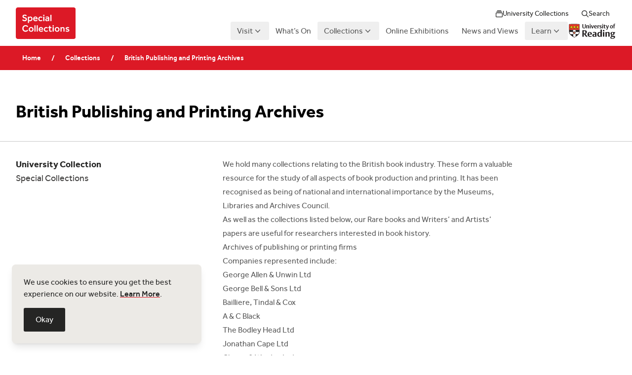

--- FILE ---
content_type: text/html; charset=UTF-8
request_url: https://collections.reading.ac.uk/special-collections/collections/british-publishing-and-printing-archives/
body_size: 14596
content:
<!doctype html>
<html lang="en-GB">

<head>
    <meta charset="UTF-8">
    <meta name="viewport" content="width=device-width, initial-scale=1">
    <link rel="profile" href="https://gmpg.org/xfn/11">
    <meta name='robots' content='index, follow, max-image-preview:large, max-snippet:-1, max-video-preview:-1' />
	<style>img:is([sizes="auto" i], [sizes^="auto," i]) { contain-intrinsic-size: 3000px 1500px }</style>
	
	<!-- This site is optimized with the Yoast SEO plugin v26.4 - https://yoast.com/wordpress/plugins/seo/ -->
	<title>British Publishing and Printing Archives | Special Collections</title>
	<meta name="description" content="We hold many collections relating to the British book industry. These form a valuable resource on all aspects of book production, publishing and printing. " />
	<link rel="canonical" href="https://collections.reading.ac.uk/special-collections/collections/british-publishing-and-printing-archives/" />
	<meta property="og:locale" content="en_GB" />
	<meta property="og:type" content="article" />
	<meta property="og:title" content="British Publishing and Printing Archives | Special Collections" />
	<meta property="og:description" content="We hold many collections relating to the British book industry. These form a valuable resource on all aspects of book production, publishing and printing. " />
	<meta property="og:url" content="https://collections.reading.ac.uk/special-collections/collections/british-publishing-and-printing-archives/" />
	<meta property="og:site_name" content="Special Collections" />
	<meta property="article:modified_time" content="2023-11-02T11:07:52+00:00" />
	<meta name="twitter:card" content="summary_large_image" />
	<meta name="twitter:label1" content="Estimated reading time" />
	<meta name="twitter:data1" content="2 minutes" />
	<script type="application/ld+json" class="yoast-schema-graph">{"@context":"https://schema.org","@graph":[{"@type":"WebPage","@id":"https://collections.reading.ac.uk/special-collections/collections/british-publishing-and-printing-archives/","url":"https://collections.reading.ac.uk/special-collections/collections/british-publishing-and-printing-archives/","name":"British Publishing and Printing Archives | Special Collections","isPartOf":{"@id":"https://collections.reading.ac.uk/special-collections/#website"},"datePublished":"2020-04-20T10:16:33+00:00","dateModified":"2023-11-02T11:07:52+00:00","description":"We hold many collections relating to the British book industry. These form a valuable resource on all aspects of book production, publishing and printing. ","breadcrumb":{"@id":"https://collections.reading.ac.uk/special-collections/collections/british-publishing-and-printing-archives/#breadcrumb"},"inLanguage":"en-GB","potentialAction":[{"@type":"ReadAction","target":["https://collections.reading.ac.uk/special-collections/collections/british-publishing-and-printing-archives/"]}]},{"@type":"BreadcrumbList","@id":"https://collections.reading.ac.uk/special-collections/collections/british-publishing-and-printing-archives/#breadcrumb","itemListElement":[{"@type":"ListItem","position":1,"name":"Home","item":"https://collections.reading.ac.uk/special-collections/"},{"@type":"ListItem","position":2,"name":"British Publishing and Printing Archives"}]},{"@type":"WebSite","@id":"https://collections.reading.ac.uk/special-collections/#website","url":"https://collections.reading.ac.uk/special-collections/","name":"Special Collections","description":"Internationally important libraries and archives, plus over 40,000 rare books.","potentialAction":[{"@type":"SearchAction","target":{"@type":"EntryPoint","urlTemplate":"https://collections.reading.ac.uk/special-collections/?s={search_term_string}"},"query-input":{"@type":"PropertyValueSpecification","valueRequired":true,"valueName":"search_term_string"}}],"inLanguage":"en-GB"}]}</script>
	<!-- / Yoast SEO plugin. -->


<link rel='stylesheet' id='wp-block-library-css' href='https://collections.reading.ac.uk/special-collections/wp-includes/css/dist/block-library/style.min.css?ver=6.8.3' media='all' />
<style id='global-styles-inline-css'>
:root{--wp--preset--aspect-ratio--square: 1;--wp--preset--aspect-ratio--4-3: 4/3;--wp--preset--aspect-ratio--3-4: 3/4;--wp--preset--aspect-ratio--3-2: 3/2;--wp--preset--aspect-ratio--2-3: 2/3;--wp--preset--aspect-ratio--16-9: 16/9;--wp--preset--aspect-ratio--9-16: 9/16;--wp--preset--color--black: #000000;--wp--preset--color--cyan-bluish-gray: #abb8c3;--wp--preset--color--white: #ffffff;--wp--preset--color--pale-pink: #f78da7;--wp--preset--color--vivid-red: #cf2e2e;--wp--preset--color--luminous-vivid-orange: #ff6900;--wp--preset--color--luminous-vivid-amber: #fcb900;--wp--preset--color--light-green-cyan: #7bdcb5;--wp--preset--color--vivid-green-cyan: #00d084;--wp--preset--color--pale-cyan-blue: #8ed1fc;--wp--preset--color--vivid-cyan-blue: #0693e3;--wp--preset--color--vivid-purple: #9b51e0;--wp--preset--gradient--vivid-cyan-blue-to-vivid-purple: linear-gradient(135deg,rgba(6,147,227,1) 0%,rgb(155,81,224) 100%);--wp--preset--gradient--light-green-cyan-to-vivid-green-cyan: linear-gradient(135deg,rgb(122,220,180) 0%,rgb(0,208,130) 100%);--wp--preset--gradient--luminous-vivid-amber-to-luminous-vivid-orange: linear-gradient(135deg,rgba(252,185,0,1) 0%,rgba(255,105,0,1) 100%);--wp--preset--gradient--luminous-vivid-orange-to-vivid-red: linear-gradient(135deg,rgba(255,105,0,1) 0%,rgb(207,46,46) 100%);--wp--preset--gradient--very-light-gray-to-cyan-bluish-gray: linear-gradient(135deg,rgb(238,238,238) 0%,rgb(169,184,195) 100%);--wp--preset--gradient--cool-to-warm-spectrum: linear-gradient(135deg,rgb(74,234,220) 0%,rgb(151,120,209) 20%,rgb(207,42,186) 40%,rgb(238,44,130) 60%,rgb(251,105,98) 80%,rgb(254,248,76) 100%);--wp--preset--gradient--blush-light-purple: linear-gradient(135deg,rgb(255,206,236) 0%,rgb(152,150,240) 100%);--wp--preset--gradient--blush-bordeaux: linear-gradient(135deg,rgb(254,205,165) 0%,rgb(254,45,45) 50%,rgb(107,0,62) 100%);--wp--preset--gradient--luminous-dusk: linear-gradient(135deg,rgb(255,203,112) 0%,rgb(199,81,192) 50%,rgb(65,88,208) 100%);--wp--preset--gradient--pale-ocean: linear-gradient(135deg,rgb(255,245,203) 0%,rgb(182,227,212) 50%,rgb(51,167,181) 100%);--wp--preset--gradient--electric-grass: linear-gradient(135deg,rgb(202,248,128) 0%,rgb(113,206,126) 100%);--wp--preset--gradient--midnight: linear-gradient(135deg,rgb(2,3,129) 0%,rgb(40,116,252) 100%);--wp--preset--font-size--small: 13px;--wp--preset--font-size--medium: 20px;--wp--preset--font-size--large: 36px;--wp--preset--font-size--x-large: 42px;--wp--preset--spacing--20: 0.44rem;--wp--preset--spacing--30: 0.67rem;--wp--preset--spacing--40: 1rem;--wp--preset--spacing--50: 1.5rem;--wp--preset--spacing--60: 2.25rem;--wp--preset--spacing--70: 3.38rem;--wp--preset--spacing--80: 5.06rem;--wp--preset--shadow--natural: 6px 6px 9px rgba(0, 0, 0, 0.2);--wp--preset--shadow--deep: 12px 12px 50px rgba(0, 0, 0, 0.4);--wp--preset--shadow--sharp: 6px 6px 0px rgba(0, 0, 0, 0.2);--wp--preset--shadow--outlined: 6px 6px 0px -3px rgba(255, 255, 255, 1), 6px 6px rgba(0, 0, 0, 1);--wp--preset--shadow--crisp: 6px 6px 0px rgba(0, 0, 0, 1);}:root { --wp--style--global--content-size: 700px;--wp--style--global--wide-size: 80rem; }:where(body) { margin: 0; }.wp-site-blocks > .alignleft { float: left; margin-right: 2em; }.wp-site-blocks > .alignright { float: right; margin-left: 2em; }.wp-site-blocks > .aligncenter { justify-content: center; margin-left: auto; margin-right: auto; }:where(.is-layout-flex){gap: 0.5em;}:where(.is-layout-grid){gap: 0.5em;}.is-layout-flow > .alignleft{float: left;margin-inline-start: 0;margin-inline-end: 2em;}.is-layout-flow > .alignright{float: right;margin-inline-start: 2em;margin-inline-end: 0;}.is-layout-flow > .aligncenter{margin-left: auto !important;margin-right: auto !important;}.is-layout-constrained > .alignleft{float: left;margin-inline-start: 0;margin-inline-end: 2em;}.is-layout-constrained > .alignright{float: right;margin-inline-start: 2em;margin-inline-end: 0;}.is-layout-constrained > .aligncenter{margin-left: auto !important;margin-right: auto !important;}.is-layout-constrained > :where(:not(.alignleft):not(.alignright):not(.alignfull)){max-width: var(--wp--style--global--content-size);margin-left: auto !important;margin-right: auto !important;}.is-layout-constrained > .alignwide{max-width: var(--wp--style--global--wide-size);}body .is-layout-flex{display: flex;}.is-layout-flex{flex-wrap: wrap;align-items: center;}.is-layout-flex > :is(*, div){margin: 0;}body .is-layout-grid{display: grid;}.is-layout-grid > :is(*, div){margin: 0;}body{padding-top: 0px;padding-right: 0px;padding-bottom: 0px;padding-left: 0px;}a:where(:not(.wp-element-button)){text-decoration: underline;}:root :where(.wp-element-button, .wp-block-button__link){background-color: #32373c;border-width: 0;color: #fff;font-family: inherit;font-size: inherit;line-height: inherit;padding: calc(0.667em + 2px) calc(1.333em + 2px);text-decoration: none;}.has-black-color{color: var(--wp--preset--color--black) !important;}.has-cyan-bluish-gray-color{color: var(--wp--preset--color--cyan-bluish-gray) !important;}.has-white-color{color: var(--wp--preset--color--white) !important;}.has-pale-pink-color{color: var(--wp--preset--color--pale-pink) !important;}.has-vivid-red-color{color: var(--wp--preset--color--vivid-red) !important;}.has-luminous-vivid-orange-color{color: var(--wp--preset--color--luminous-vivid-orange) !important;}.has-luminous-vivid-amber-color{color: var(--wp--preset--color--luminous-vivid-amber) !important;}.has-light-green-cyan-color{color: var(--wp--preset--color--light-green-cyan) !important;}.has-vivid-green-cyan-color{color: var(--wp--preset--color--vivid-green-cyan) !important;}.has-pale-cyan-blue-color{color: var(--wp--preset--color--pale-cyan-blue) !important;}.has-vivid-cyan-blue-color{color: var(--wp--preset--color--vivid-cyan-blue) !important;}.has-vivid-purple-color{color: var(--wp--preset--color--vivid-purple) !important;}.has-black-background-color{background-color: var(--wp--preset--color--black) !important;}.has-cyan-bluish-gray-background-color{background-color: var(--wp--preset--color--cyan-bluish-gray) !important;}.has-white-background-color{background-color: var(--wp--preset--color--white) !important;}.has-pale-pink-background-color{background-color: var(--wp--preset--color--pale-pink) !important;}.has-vivid-red-background-color{background-color: var(--wp--preset--color--vivid-red) !important;}.has-luminous-vivid-orange-background-color{background-color: var(--wp--preset--color--luminous-vivid-orange) !important;}.has-luminous-vivid-amber-background-color{background-color: var(--wp--preset--color--luminous-vivid-amber) !important;}.has-light-green-cyan-background-color{background-color: var(--wp--preset--color--light-green-cyan) !important;}.has-vivid-green-cyan-background-color{background-color: var(--wp--preset--color--vivid-green-cyan) !important;}.has-pale-cyan-blue-background-color{background-color: var(--wp--preset--color--pale-cyan-blue) !important;}.has-vivid-cyan-blue-background-color{background-color: var(--wp--preset--color--vivid-cyan-blue) !important;}.has-vivid-purple-background-color{background-color: var(--wp--preset--color--vivid-purple) !important;}.has-black-border-color{border-color: var(--wp--preset--color--black) !important;}.has-cyan-bluish-gray-border-color{border-color: var(--wp--preset--color--cyan-bluish-gray) !important;}.has-white-border-color{border-color: var(--wp--preset--color--white) !important;}.has-pale-pink-border-color{border-color: var(--wp--preset--color--pale-pink) !important;}.has-vivid-red-border-color{border-color: var(--wp--preset--color--vivid-red) !important;}.has-luminous-vivid-orange-border-color{border-color: var(--wp--preset--color--luminous-vivid-orange) !important;}.has-luminous-vivid-amber-border-color{border-color: var(--wp--preset--color--luminous-vivid-amber) !important;}.has-light-green-cyan-border-color{border-color: var(--wp--preset--color--light-green-cyan) !important;}.has-vivid-green-cyan-border-color{border-color: var(--wp--preset--color--vivid-green-cyan) !important;}.has-pale-cyan-blue-border-color{border-color: var(--wp--preset--color--pale-cyan-blue) !important;}.has-vivid-cyan-blue-border-color{border-color: var(--wp--preset--color--vivid-cyan-blue) !important;}.has-vivid-purple-border-color{border-color: var(--wp--preset--color--vivid-purple) !important;}.has-vivid-cyan-blue-to-vivid-purple-gradient-background{background: var(--wp--preset--gradient--vivid-cyan-blue-to-vivid-purple) !important;}.has-light-green-cyan-to-vivid-green-cyan-gradient-background{background: var(--wp--preset--gradient--light-green-cyan-to-vivid-green-cyan) !important;}.has-luminous-vivid-amber-to-luminous-vivid-orange-gradient-background{background: var(--wp--preset--gradient--luminous-vivid-amber-to-luminous-vivid-orange) !important;}.has-luminous-vivid-orange-to-vivid-red-gradient-background{background: var(--wp--preset--gradient--luminous-vivid-orange-to-vivid-red) !important;}.has-very-light-gray-to-cyan-bluish-gray-gradient-background{background: var(--wp--preset--gradient--very-light-gray-to-cyan-bluish-gray) !important;}.has-cool-to-warm-spectrum-gradient-background{background: var(--wp--preset--gradient--cool-to-warm-spectrum) !important;}.has-blush-light-purple-gradient-background{background: var(--wp--preset--gradient--blush-light-purple) !important;}.has-blush-bordeaux-gradient-background{background: var(--wp--preset--gradient--blush-bordeaux) !important;}.has-luminous-dusk-gradient-background{background: var(--wp--preset--gradient--luminous-dusk) !important;}.has-pale-ocean-gradient-background{background: var(--wp--preset--gradient--pale-ocean) !important;}.has-electric-grass-gradient-background{background: var(--wp--preset--gradient--electric-grass) !important;}.has-midnight-gradient-background{background: var(--wp--preset--gradient--midnight) !important;}.has-small-font-size{font-size: var(--wp--preset--font-size--small) !important;}.has-medium-font-size{font-size: var(--wp--preset--font-size--medium) !important;}.has-large-font-size{font-size: var(--wp--preset--font-size--large) !important;}.has-x-large-font-size{font-size: var(--wp--preset--font-size--x-large) !important;}
:where(.wp-block-post-template.is-layout-flex){gap: 1.25em;}:where(.wp-block-post-template.is-layout-grid){gap: 1.25em;}
:where(.wp-block-columns.is-layout-flex){gap: 2em;}:where(.wp-block-columns.is-layout-grid){gap: 2em;}
:root :where(.wp-block-pullquote){font-size: 1.5em;line-height: 1.6;}
</style>
<link rel='stylesheet' id='_theme-style-css' href='https://collections.reading.ac.uk/special-collections/wp-content/themes/uor-museums-and-collections/dist/css/style.css?ver=0.1.100' media='all' />
<style id='_theme-style-inline-css'>

		:root {
			--color-primary: 220, 25, 38;
			--color-primary-hover: 184, 20, 31;
			--color-primary-text: 255, 255, 255;
			--color-primary-text-hover: 255, 255, 255;
			--color-primary-alternative: 233, 53, 65;
			--color-primary-alternative-text: 0, 0, 0;
			--font-display: 'Effra';
			--font-body: 'Effra';
		}

@font-face {
font-family: "Effra";
src: url("https://collections.reading.ac.uk/special-collections/wp-content/themes/uor-museums-and-collections/dist/fonts/effra/regular.eot");
src: url("https://collections.reading.ac.uk/special-collections/wp-content/themes/uor-museums-and-collections/dist/fonts/effra/regular.eot?#iefix") format("embedded-opentype"), url("https://collections.reading.ac.uk/special-collections/wp-content/themes/uor-museums-and-collections/dist/fonts/effra/regular.ttf") format("truetype"), url("https://collections.reading.ac.uk/special-collections/wp-content/themes/uor-museums-and-collections/dist/fonts/effra/regular.woff") format("woff"), url("https://collections.reading.ac.uk/special-collections/wp-content/themes/uor-museums-and-collections/dist/fonts/effra/regular.svg#effra_regular") format("svg");
font-weight: 400;
font-style: normal;
}
@font-face {
font-family: "Effra";
src: url("https://collections.reading.ac.uk/special-collections/wp-content/themes/uor-museums-and-collections/dist/fonts/effra/medium.eot");
src: url("https://collections.reading.ac.uk/special-collections/wp-content/themes/uor-museums-and-collections/dist/fonts/effra/medium.eot?#iefix") format("embedded-opentype"), url("https://collections.reading.ac.uk/special-collections/wp-content/themes/uor-museums-and-collections/dist/fonts/effra/medium.ttf") format("truetype"), url("https://collections.reading.ac.uk/special-collections/wp-content/themes/uor-museums-and-collections/dist/fonts/effra/medium.woff") format("woff"), url("https://collections.reading.ac.uk/special-collections/wp-content/themes/uor-museums-and-collections/dist/fonts/effra/medium.svg#effra_medium") format("svg");
font-weight: 500;
font-style: normal;
}
@font-face {
font-family: "Effra";
src: url("https://collections.reading.ac.uk/special-collections/wp-content/themes/uor-museums-and-collections/dist/fonts/effra/bold.eot");
src: url("https://collections.reading.ac.uk/special-collections/wp-content/themes/uor-museums-and-collections/dist/fonts/effra/bold.eot?#iefix") format("embedded-opentype"), url("https://collections.reading.ac.uk/special-collections/wp-content/themes/uor-museums-and-collections/dist/fonts/effra/bold.ttf") format("truetype"), url("https://collections.reading.ac.uk/special-collections/wp-content/themes/uor-museums-and-collections/dist/fonts/effra/bold.woff") format("woff"), url("https://collections.reading.ac.uk/special-collections/wp-content/themes/uor-museums-and-collections/dist/fonts/effra/bold.svg#effra_bold") format("svg");
font-weight: 700;
font-style: normal;
}

</style>
<link rel='stylesheet' id='_theme-script-style-css' href='https://collections.reading.ac.uk/special-collections/wp-content/themes/uor-museums-and-collections/dist/js/index.css?ver=0.1.100' media='all' />
<script src="https://collections.reading.ac.uk/special-collections/wp-includes/js/jquery/jquery.min.js?ver=3.7.1" id="jquery-core-js"></script>
<script src="https://collections.reading.ac.uk/special-collections/wp-includes/js/jquery/jquery-migrate.min.js?ver=3.4.1" id="jquery-migrate-js"></script>

<link rel='shortlink' href='https://collections.reading.ac.uk/special-collections/?p=8787' />
<link rel="alternate" title="oEmbed (JSON)" type="application/json+oembed" href="https://collections.reading.ac.uk/special-collections/wp-json/oembed/1.0/embed?url=https%3A%2F%2Fcollections.reading.ac.uk%2Fspecial-collections%2Fcollections%2Fbritish-publishing-and-printing-archives%2F" />
<link rel="alternate" title="oEmbed (XML)" type="text/xml+oembed" href="https://collections.reading.ac.uk/special-collections/wp-json/oembed/1.0/embed?url=https%3A%2F%2Fcollections.reading.ac.uk%2Fspecial-collections%2Fcollections%2Fbritish-publishing-and-printing-archives%2F&#038;format=xml" />
            <!-- Google Analytics -->
            <script async src="https://www.googletagmanager.com/gtag/js?id=G-2N6ZPZ6JDR"></script>
            <script>
                window.dataLayer = window.dataLayer || [];
                function gtag() { dataLayer.push(arguments); }
                gtag('js', new Date());

                gtag('config', 'G-2N6ZPZ6JDR');
            </script>
            <!-- End Google Analytics -->
            <link rel="icon" href="https://collections.reading.ac.uk/special-collections/wp-content/uploads/sites/5/2025/11/IconUoR-Red.svg" sizes="32x32" />
<link rel="icon" href="https://collections.reading.ac.uk/special-collections/wp-content/uploads/sites/5/2025/11/IconUoR-Red.svg" sizes="192x192" />
<link rel="apple-touch-icon" href="https://collections.reading.ac.uk/special-collections/wp-content/uploads/sites/5/2025/11/IconUoR-Red.svg" />
<meta name="msapplication-TileImage" content="https://collections.reading.ac.uk/special-collections/wp-content/uploads/sites/5/2025/11/IconUoR-Red.svg" />
    <script>
        // Apply the theme class immediately on page load
        (function () {
            if (localStorage.getItem('theme') === 'dark') {
                document.documentElement.classList.add('dark');
            }
        })();
    </script>
</head>

<body class=" overflow-x-hidden">
    
    <div id="page"
        class="min-h-screen flex flex-col ">

        <a href="#content" class="sr-only skip-to-content">Skip to content</a>

        <header id="masthead"
  class="bg-white dark:bg-black relative">
  <nav
    class="mx-auto flex items-start lg:items-center justify-between px-6 py-6 lg:py-3 lg:px-8 max-w-7xl">
    <div class="flex lg:flex-1">
      <div class="dark:hidden">
        <a href="https://collections.reading.ac.uk/special-collections/" class="block relative focus-visible:outline focus-visible:outline-2 focus-visible:outline-offset-8 focus-visible:outline-primary"><img src="https://collections.reading.ac.uk/special-collections/wp-content/uploads/sites/5/2025/11/Spec-Cols.svg" class="h-16 w-auto" alt="Special Collections" size="full" decoding="async" /></a>      </div>
      <div class="hidden dark:block">
              </div>
    </div>
    <div class="flex lg:hidden">
      <button type="button"
        class="navigation-toggle -m-2.5 inline-flex items-center justify-center rounded-md p-2.5 bg-white-hover text-black dark:bg-black-hover dark:text-white hover:bg-black hover:text-white dark:hover:bg-white-hover dark:hover:text-black focus-visible:outline focus-visible:outline-2 focus-visible:outline-offset-4 focus-visible:outline-primary current-page:border-l-primary"
        data-target="#navigation-mobile">
        <span class="sr-only">Open main menu</span>
        <svg class="h-6 w-6" fill="none" viewBox="0 0 24 24" stroke-width="1.5" stroke="currentColor"
          aria-hidden="true">
          <path stroke-linecap="round" stroke-linejoin="round" d="M3.75 6.75h16.5M3.75 12h16.5m-16.5 5.25h16.5" />
        </svg>
      </button>
    </div>

    <div class="hidden lg:flex lg:flex-col lg:gap-y-4">


      <div class="h-8 flex gap-x-1 items-center justify-end">

    <div class="menu-button below-header">
    <button class="btn-sm btn-white dark:btn-black collections-dropdown" id="collections-menu" aria-expanded="false"
        aria-haspopup="true">
        <svg class="h-3.5 w-3.5 " fill="currentColor" aria-hidden="true" xmlns="http://www.w3.org/2000/svg" viewBox="0 0 512 512"><!--!Font Awesome Pro 6.5.2 by @fontawesome - https://fontawesome.com License - https://fontawesome.com/license (Commercial License) Copyright 2024 Fonticons, Inc.--><path d="M464 224c0-8.8-7.2-16-16-16L64 208c-8.8 0-16 7.2-16 16l0 224c0 8.8 7.2 16 16 16l384 0c8.8 0 16-7.2 16-16l0-224zm-16-64c35.3 0 64 28.7 64 64l0 224c0 35.3-28.7 64-64 64L64 512c-35.3 0-64-28.7-64-64L0 224c0-35.3 28.7-64 64-64l384 0zm-8-80c13.3 0 24 10.7 24 24s-10.7 24-24 24L72 128c-13.3 0-24-10.7-24-24s10.7-24 24-24l368 0zM392 0c13.3 0 24 10.7 24 24s-10.7 24-24 24L120 48c-13.3 0-24-10.7-24-24s10.7-24 24-24L392 0z"/></svg>        University Collections
    </button>

    <div class="hidden z-10 absolute left-0 right-0 transform transition-all " id="collections-menu-panel" role="menu"
        aria-orientation="vertical" aria-labelledby="collections-menu" tabindex="-1">

        <div class="overflow-hidden bg-white-hover dark:bg-black" role="none">

            <div class="grid lg:grid-cols-4 gap-4 mx-auto py-8 px-4 sm:px-6 lg:px-8 w-full max-w-7xl"
                role="none">

                
                    <div
                        class="group relative flex gap-x-4 rounded-lg p-4 bg-white bg-opacity-50 hover:bg-opacity-100 dark:bg-black dark:hover:bg-black-hover">
                        <div class="flex flex-none items-center justify-center rounded-lg h-11 w-11 overflow-hidden">

                            <img width="1" height="1" src="https://collections.reading.ac.uk/special-collections/wp-content/uploads/2025/11/UoR-Red.svg" class="h-11 w-11" alt="" decoding="async" />
                        </div>
                        <div class="mt-1">
                            <a href="https://collections.reading.ac.uk"
                                class="font-bold text-lg text-black dark:text-white leading-tight" role="menuitem"
                                tabindex="-1">
                                Museums and Collections                                <span class="absolute inset-0"></span>
                            </a>
                            <p class="text-sm text-grey-dark leading-snug dark:text-white mt-1">
                                Discover the full breadth of The University of Reading’s museums and special collections.                            </p>
                        </div>
                    </div>

                    
                
                    <div
                        class="group relative flex gap-x-4 rounded-lg p-4 bg-white bg-opacity-50 hover:bg-opacity-100 dark:bg-black dark:hover:bg-black-hover">
                        <div class="flex flex-none items-center justify-center rounded-lg h-11 w-11 overflow-hidden">

                            <img width="1" height="1" src="https://collections.reading.ac.uk/special-collections/wp-content/uploads/sites/2/2025/11/UoR-Red.svg" class="h-11 w-11" alt="University of Reading logo" decoding="async" />
                        </div>
                        <div class="mt-1">
                            <a href="https://collections.reading.ac.uk/art-collections"
                                class="font-bold text-lg text-black dark:text-white leading-tight" role="menuitem"
                                tabindex="-1">
                                Art Collections                                <span class="absolute inset-0"></span>
                            </a>
                            <p class="text-sm text-grey-dark leading-snug dark:text-white mt-1">
                                A vibrant collection showcasing bold artistic experimentation across generations.                            </p>
                        </div>
                    </div>

                    
                
                    <div
                        class="group relative flex gap-x-4 rounded-lg p-4 bg-white bg-opacity-50 hover:bg-opacity-100 dark:bg-black dark:hover:bg-black-hover">
                        <div class="flex flex-none items-center justify-center rounded-lg h-11 w-11 overflow-hidden">

                            <img width="1" height="1" src="https://collections.reading.ac.uk/special-collections/wp-content/uploads/sites/3/2025/11/cole-1.svg" class="h-11 w-11" alt="" decoding="async" />
                        </div>
                        <div class="mt-1">
                            <a href="https://collections.reading.ac.uk/cole-museum"
                                class="font-bold text-lg text-black dark:text-white leading-tight" role="menuitem"
                                tabindex="-1">
                                Cole Museum of Zoology                                <span class="absolute inset-0"></span>
                            </a>
                            <p class="text-sm text-grey-dark leading-snug dark:text-white mt-1">
                                Uncover the story of life on Earth through preserved animal wonders.                            </p>
                        </div>
                    </div>

                    
                
                    <div
                        class="group relative flex gap-x-4 rounded-lg p-4 bg-white bg-opacity-50 hover:bg-opacity-100 dark:bg-black dark:hover:bg-black-hover">
                        <div class="flex flex-none items-center justify-center rounded-lg h-11 w-11 overflow-hidden">

                            <img width="150" height="150" src="https://collections.reading.ac.uk/special-collections/wp-content/uploads/sites/4/2020/04/cropped-Ure_site_icon-150x150.png" class="h-11 w-11" alt="" decoding="async" srcset="https://collections.reading.ac.uk/special-collections/wp-content/uploads/sites/4/2020/04/cropped-Ure_site_icon-150x150.png 150w, https://collections.reading.ac.uk/special-collections/wp-content/uploads/sites/4/2020/04/cropped-Ure_site_icon-300x300.png 300w, https://collections.reading.ac.uk/special-collections/wp-content/uploads/sites/4/2020/04/cropped-Ure_site_icon-90x90.png 90w, https://collections.reading.ac.uk/special-collections/wp-content/uploads/sites/4/2020/04/cropped-Ure_site_icon-59x59.png 59w, https://collections.reading.ac.uk/special-collections/wp-content/uploads/sites/4/2020/04/cropped-Ure_site_icon.png 512w" sizes="(max-width: 150px) 100vw, 150px" />
                        </div>
                        <div class="mt-1">
                            <a href="https://collections.reading.ac.uk/ure-museum"
                                class="font-bold text-lg text-black dark:text-white leading-tight" role="menuitem"
                                tabindex="-1">
                                Ure Museum of Greek Archaeology                                <span class="absolute inset-0"></span>
                            </a>
                            <p class="text-sm text-grey-dark leading-snug dark:text-white mt-1">
                                Greek and Egyptian artefacts revealing the realities and rituals of ancient life                            </p>
                        </div>
                    </div>

                    
                
                    <div
                        class="group relative flex gap-x-4 rounded-lg p-4 bg-white bg-opacity-50 hover:bg-opacity-100 dark:bg-black dark:hover:bg-black-hover">
                        <div class="flex flex-none items-center justify-center rounded-lg h-11 w-11 overflow-hidden">

                            <img width="1" height="1" src="https://collections.reading.ac.uk/special-collections/wp-content/uploads/sites/5/2025/11/IconUoR-Red.svg" class="h-11 w-11" alt="" decoding="async" />
                        </div>
                        <div class="mt-1">
                            <a href="https://collections.reading.ac.uk/special-collections"
                                class="font-bold text-lg text-black dark:text-white leading-tight" role="menuitem"
                                tabindex="-1">
                                Special Collections                                <span class="absolute inset-0"></span>
                            </a>
                            <p class="text-sm text-grey-dark leading-snug dark:text-white mt-1">
                                Internationally important libraries and archives, plus over 40,000 rare books.                            </p>
                        </div>
                    </div>

                    
                
                    <div
                        class="group relative flex gap-x-4 rounded-lg p-4 bg-white bg-opacity-50 hover:bg-opacity-100 dark:bg-black dark:hover:bg-black-hover">
                        <div class="flex flex-none items-center justify-center rounded-lg h-11 w-11 overflow-hidden">

                            <img width="1" height="1" src="https://collections.reading.ac.uk/special-collections/wp-content/uploads/sites/7/2025/11/icon.svg" class="h-11 w-11" alt="" decoding="async" />
                        </div>
                        <div class="mt-1">
                            <a href="https://collections.reading.ac.uk/letter-printing-graphicdesign-collections"
                                class="font-bold text-lg text-black dark:text-white leading-tight" role="menuitem"
                                tabindex="-1">
                                Lettering, Printing and Graphic Design Collections                                <span class="absolute inset-0"></span>
                            </a>
                            <p class="text-sm text-grey-dark leading-snug dark:text-white mt-1">
                                Exploring how typography and print shaped culture, creativity, and communication.                            </p>
                        </div>
                    </div>

                    
                
                    <div
                        class="group relative flex gap-x-4 rounded-lg p-4 bg-white bg-opacity-50 hover:bg-opacity-100 dark:bg-black dark:hover:bg-black-hover">
                        <div class="flex flex-none items-center justify-center rounded-lg h-11 w-11 overflow-hidden">

                            <img width="1" height="1" src="https://collections.reading.ac.uk/special-collections/wp-content/uploads/sites/10/2025/11/merl-site-icon.svg" class="h-11 w-11" alt="" decoding="async" />
                        </div>
                        <div class="mt-1">
                            <a href="https://merl.reading.ac.uk"
                                class="font-bold text-lg text-black dark:text-white leading-tight" role="menuitem"
                                tabindex="-1">
                                The Museum of English Rural Life                                <span class="absolute inset-0"></span>
                            </a>
                            <p class="text-sm text-grey-dark leading-snug dark:text-white mt-1">
                                Discover the history of rural England and its people.                            </p>
                        </div>
                    </div>

                    
                
            </div>

        </div>

    </div>
</div>
    
    
<button class="btn-white grow p-4 lg:grow-0	lg:btn-sm lg:px-[24px] lg:py-[12px] dark:lg:btn-black search-button">
    <svg class="h-3.5 w-3.5 " fill="currentColor" aria-hidden="true" xmlns="http://www.w3.org/2000/svg" viewBox="0 0 512 512"><!--!Font Awesome Pro 6.5.2 by @fontawesome - https://fontawesome.com License - https://fontawesome.com/license (Commercial License) Copyright 2024 Fonticons, Inc.--><path d="M368 208A160 160 0 1 0 48 208a160 160 0 1 0 320 0zM337.1 371.1C301.7 399.2 256.8 416 208 416C93.1 416 0 322.9 0 208S93.1 0 208 0S416 93.1 416 208c0 48.8-16.8 93.7-44.9 129.1L505 471c9.4 9.4 9.4 24.6 0 33.9s-24.6 9.4-33.9 0L337.1 371.1z"/></svg>    Search
</button>
</div>

      <div class="hidden lg:block"><div class="flex lg:flex-1 hidden lg:flex lg:gap-x-2 lg:items-center"><div class="relative menu-button"><button id="item-10506" type="button" class="nav_el_top_level dropdown-item group" aria-expanded="false" aria-haspopup="true" >Visit<svg class="group-aria-expanded:rotate-180 h-5 w-5 flex-none" viewBox="0 0 20 20" fill="currentColor" aria-hidden="true"><path fill-rule="evenodd" d="M5.23 7.21a.75.75 0 011.06.02L10 11.168l3.71-3.938a.75.75 0 111.08 1.04l-4.25 4.5a.75.75 0 01-1.08 0l-4.25-4.5a.75.75 0 01.02-1.06z" clip-rule="evenodd" /></svg></button><div class="dropdown-content nav_el_dropdown hidden" role="menu" aria-orientation="vertical" aria-labelledby="item-10506" tabindex="-1"><span class="nav_el_second_level_title font-bold">Plan your visit</span><a href="https://collections.reading.ac.uk/special-collections/plan-your-visit/#opening-hours" class="nav_el_second_level" role="menuitem" tabindex="-1">Opening Times</a><a href="https://collections.reading.ac.uk/special-collections/plan-your-visit/#find-us" class="nav_el_second_level" role="menuitem" tabindex="-1">Getting Here</a><a href="https://collections.reading.ac.uk/special-collections/plan-your-visit/#accessibility" class="nav_el_second_level" role="menuitem" tabindex="-1">Facilities and Access</a><a href="https://collections.reading.ac.uk/special-collections/plan-your-visit/#refreshments" class="nav_el_second_level" role="menuitem" tabindex="-1">Refreshments</a></div></div><div class="relative "><a href="https://collections.reading.ac.uk/special-collections/whats-on/" class="nav_el_top_level">What’s On</a></div><div class="relative menu-button"><button id="item-10509" type="button" class="nav_el_top_level dropdown-item group" aria-expanded="false" aria-haspopup="true" >Collections<svg class="group-aria-expanded:rotate-180 h-5 w-5 flex-none" viewBox="0 0 20 20" fill="currentColor" aria-hidden="true"><path fill-rule="evenodd" d="M5.23 7.21a.75.75 0 011.06.02L10 11.168l3.71-3.938a.75.75 0 111.08 1.04l-4.25 4.5a.75.75 0 01-1.08 0l-4.25-4.5a.75.75 0 01.02-1.06z" clip-rule="evenodd" /></svg></button><div class="dropdown-content nav_el_dropdown hidden" role="menu" aria-orientation="vertical" aria-labelledby="item-10509" tabindex="-1"><a href="https://collections.reading.ac.uk/special-collections/collections/" class="nav_el_second_level" role="menuitem" tabindex="-1">Collections A-Z</a><a href="https://collections.reading.ac.uk/special-collections/collections/archive-of-british-printing-and-publishing/" class="nav_el_second_level" role="menuitem" tabindex="-1">Archive of British Printing and Publishing</a><a href="https://collections.reading.ac.uk/special-collections/collections/samuel-beckett-collection/" class="nav_el_second_level" role="menuitem" tabindex="-1">Beckett Collection</a><a href="https://collections.reading.ac.uk/special-collections/collections/business-and-family-archives/" class="nav_el_second_level" role="menuitem" tabindex="-1">Business and Family Archives</a><a href="https://collections.reading.ac.uk/special-collections/collections/rare-books/" class="nav_el_second_level" role="menuitem" tabindex="-1">Rare Books</a><a href="https://collections.reading.ac.uk/special-collections/collections/reference-collections/" class="nav_el_second_level" role="menuitem" tabindex="-1">Reference Collections</a><a href="https://collections.reading.ac.uk/special-collections/collections/writers-artists/" class="nav_el_second_level" role="menuitem" tabindex="-1">Writers’ and Artists’ Papers</a><a href="https://collections.reading.ac.uk/special-collections/search-and-browse/search-our-databases/" class="nav_el_second_level" role="menuitem" tabindex="-1">Search our databases</a><a href="https://collections.reading.ac.uk/special-collections/reading-room/" class="nav_el_second_level" role="menuitem" tabindex="-1">Visiting the Archive and Library</a></div></div><div class="relative "><a href="https://collections.reading.ac.uk/special-collections/explore/online-exhibitions/" class="nav_el_top_level">Online Exhibitions</a></div><div class="relative "><a href="https://collections.reading.ac.uk/special-collections/news-and-views/" class="nav_el_top_level">News and Views</a></div><div class="relative menu-button"><button id="item-10502" type="button" class="nav_el_top_level dropdown-item group" aria-expanded="false" aria-haspopup="true" >Learn<svg class="group-aria-expanded:rotate-180 h-5 w-5 flex-none" viewBox="0 0 20 20" fill="currentColor" aria-hidden="true"><path fill-rule="evenodd" d="M5.23 7.21a.75.75 0 011.06.02L10 11.168l3.71-3.938a.75.75 0 111.08 1.04l-4.25 4.5a.75.75 0 01-1.08 0l-4.25-4.5a.75.75 0 01.02-1.06z" clip-rule="evenodd" /></svg></button><div class="dropdown-content nav_el_dropdown hidden" role="menu" aria-orientation="vertical" aria-labelledby="item-10502" tabindex="-1"><a href="https://collections.reading.ac.uk/special-collections/research-learn/research/" class="nav_el_second_level" role="menuitem" tabindex="-1">Research</a><a href="https://collections.reading.ac.uk/special-collections/research-learn/resources-for-students/" class="nav_el_second_level" role="menuitem" tabindex="-1">Resources for Students</a><a href="https://collections.reading.ac.uk/special-collections/research-learn/teaching-with-collections/" class="nav_el_second_level" role="menuitem" tabindex="-1">Teaching with Collections</a></div></div><div class="relative dark:hidden"><a href="https://www.reading.ac.uk/?utm_source=collections.reading.ac.uk&utm_medium=referral&utm_campaign=university_logo" target="_blank" class="block relative focus-visible:outline focus-visible:outline-2 focus-visible:outline-offset-8 focus-visible:outline-primary"><img src="https://collections.reading.ac.uk/special-collections/wp-content/uploads/sites/5/2025/11/Rdg-Device-CMYK.svg" class="h-8 w-auto sm:h-9" alt="Special Collections" size="full" decoding="async" /></a></div><div class="relative hidden dark:block"><img src="https://collections.reading.ac.uk/special-collections/wp-content/uploads/sites/5/2025/11/Rdg-Device-Reversed.svg" class="h-8 w-auto sm:h-9" alt="Special Collections" size="full" decoding="async" /></div></div></div>
    </div>

  </nav>

  
  <!-- Mobile menu, show/hide based on menu open state. -->
  <div class="lg:hidden hidden" role="dialog" aria-modal="true" id="navigation-mobile">
    <!-- Background backdrop, show/hide based on slide-over state. -->
    <div class="fixed inset-0 z-10 close-dialog"></div>
    <div
      class="fixed inset-y-0 right-0 z-10 w-full overflow-y-auto bg-white px-6 py-6 lg:py-3 lg:px-8 sm:max-w-sm sm:ring-1 sm:ring-gray-900/10">
      <div class="flex items-start justify-between">
        <a href="https://collections.reading.ac.uk/special-collections/" class="block relative focus-visible:outline focus-visible:outline-2 focus-visible:outline-offset-8 focus-visible:outline-primary"><img src="https://collections.reading.ac.uk/special-collections/wp-content/uploads/sites/5/2025/11/Spec-Cols.svg" class="h-16 w-auto" alt="Special Collections" size="full" decoding="async" /></a>        <button type="button"
          class="close-dialog navigation-toggle -m-2.5 inline-flex items-center justify-center rounded-md p-2.5 bg-white-hover text-black dark:bg-black-hover dark:text-white hover:bg-black hover:text-white dark:hover:bg-white-hover dark:hover:text-black focus-visible:outline focus-visible:outline-2 focus-visible:outline-offset-4 focus-visible:outline-primary current-page:border-l-primary">
          <span class="sr-only">Close menu</span>
          <svg class="h-6 w-6" fill="none" viewBox="0 0 24 24" stroke-width="1.5" stroke="currentColor"
            aria-hidden="true">
            <path stroke-linecap="round" stroke-linejoin="round" d="M6 18L18 6M6 6l12 12" />
          </svg>
        </button>
      </div>
      <div class="mt-6 flow-root">
        <div class="divide-y divide-gray-500/10"><div class="space-y-2 py-6"><div class="relative menu-button"><button id="item-10506" class="group dropdown-item nav_mobile_el_top_level"  aria-expanded="false" aria-haspopup="true">Visit<svg class="group-aria-expanded:rotate-180 h-5 w-5 flex-none text-gray-400" viewBox="0 0 20 20" fill="currentColor" aria-hidden="true"><path fill-rule="evenodd" d="M5.23 7.21a.75.75 0 011.06.02L10 11.168l3.71-3.938a.75.75 0 111.08 1.04l-4.25 4.5a.75.75 0 01-1.08 0l-4.25-4.5a.75.75 0 01.02-1.06z" clip-rule="evenodd" /></svg></button><div class="dropdown-content nav_mobile_el_dropdown hidden" role="menu" aria-orientation="vertical" aria-labelledby="item-10506" tabindex="-1"><span class="nav_mobile_el_second_level_title">Plan your visit</span><a href="https://collections.reading.ac.uk/special-collections/plan-your-visit/#opening-hours" class="nav_mobile_el_second_level" role="menuitem" tabindex="-1">Opening Times</a><a href="https://collections.reading.ac.uk/special-collections/plan-your-visit/#find-us" class="nav_mobile_el_second_level" role="menuitem" tabindex="-1">Getting Here</a><a href="https://collections.reading.ac.uk/special-collections/plan-your-visit/#accessibility" class="nav_mobile_el_second_level" role="menuitem" tabindex="-1">Facilities and Access</a><a href="https://collections.reading.ac.uk/special-collections/plan-your-visit/#refreshments" class="nav_mobile_el_second_level" role="menuitem" tabindex="-1">Refreshments</a></div></div><a href="https://collections.reading.ac.uk/special-collections/whats-on/" class="nav_mobile_el_top_level">What’s On</a><div class="relative menu-button"><button id="item-10509" class="group dropdown-item nav_mobile_el_top_level"  aria-expanded="false" aria-haspopup="true">Collections<svg class="group-aria-expanded:rotate-180 h-5 w-5 flex-none text-gray-400" viewBox="0 0 20 20" fill="currentColor" aria-hidden="true"><path fill-rule="evenodd" d="M5.23 7.21a.75.75 0 011.06.02L10 11.168l3.71-3.938a.75.75 0 111.08 1.04l-4.25 4.5a.75.75 0 01-1.08 0l-4.25-4.5a.75.75 0 01.02-1.06z" clip-rule="evenodd" /></svg></button><div class="dropdown-content nav_mobile_el_dropdown hidden" role="menu" aria-orientation="vertical" aria-labelledby="item-10509" tabindex="-1"><a href="https://collections.reading.ac.uk/special-collections/collections/" class="nav_mobile_el_second_level" role="menuitem" tabindex="-1">Collections A-Z</a><a href="https://collections.reading.ac.uk/special-collections/collections/archive-of-british-printing-and-publishing/" class="nav_mobile_el_second_level" role="menuitem" tabindex="-1">Archive of British Printing and Publishing</a><a href="https://collections.reading.ac.uk/special-collections/collections/samuel-beckett-collection/" class="nav_mobile_el_second_level" role="menuitem" tabindex="-1">Beckett Collection</a><a href="https://collections.reading.ac.uk/special-collections/collections/business-and-family-archives/" class="nav_mobile_el_second_level" role="menuitem" tabindex="-1">Business and Family Archives</a><a href="https://collections.reading.ac.uk/special-collections/collections/rare-books/" class="nav_mobile_el_second_level" role="menuitem" tabindex="-1">Rare Books</a><a href="https://collections.reading.ac.uk/special-collections/collections/reference-collections/" class="nav_mobile_el_second_level" role="menuitem" tabindex="-1">Reference Collections</a><a href="https://collections.reading.ac.uk/special-collections/collections/writers-artists/" class="nav_mobile_el_second_level" role="menuitem" tabindex="-1">Writers’ and Artists’ Papers</a><a href="https://collections.reading.ac.uk/special-collections/search-and-browse/search-our-databases/" class="nav_mobile_el_second_level" role="menuitem" tabindex="-1">Search our databases</a><a href="https://collections.reading.ac.uk/special-collections/reading-room/" class="nav_mobile_el_second_level" role="menuitem" tabindex="-1">Visiting the Archive and Library</a></div></div><a href="https://collections.reading.ac.uk/special-collections/explore/online-exhibitions/" class="nav_mobile_el_top_level">Online Exhibitions</a><a href="https://collections.reading.ac.uk/special-collections/news-and-views/" class="nav_mobile_el_top_level">News and Views</a><div class="relative menu-button"><button id="item-10502" class="group dropdown-item nav_mobile_el_top_level"  aria-expanded="false" aria-haspopup="true">Learn<svg class="group-aria-expanded:rotate-180 h-5 w-5 flex-none text-gray-400" viewBox="0 0 20 20" fill="currentColor" aria-hidden="true"><path fill-rule="evenodd" d="M5.23 7.21a.75.75 0 011.06.02L10 11.168l3.71-3.938a.75.75 0 111.08 1.04l-4.25 4.5a.75.75 0 01-1.08 0l-4.25-4.5a.75.75 0 01.02-1.06z" clip-rule="evenodd" /></svg></button><div class="dropdown-content nav_mobile_el_dropdown hidden" role="menu" aria-orientation="vertical" aria-labelledby="item-10502" tabindex="-1"><a href="https://collections.reading.ac.uk/special-collections/research-learn/research/" class="nav_mobile_el_second_level" role="menuitem" tabindex="-1">Research</a><a href="https://collections.reading.ac.uk/special-collections/research-learn/resources-for-students/" class="nav_mobile_el_second_level" role="menuitem" tabindex="-1">Resources for Students</a><a href="https://collections.reading.ac.uk/special-collections/research-learn/teaching-with-collections/" class="nav_mobile_el_second_level" role="menuitem" tabindex="-1">Teaching with Collections</a></div></div></div></div>      </div>



      <div class="flex flex-col gap-y-2">

        <div class="relative menu-button grow">

    <button id="item-6971d2068cc57" class="group dropdown-item nav_mobile_el_top_level bg-white font-normal"
        aria-expanded="false" aria-haspopup="true">

        <span class="inline-flex gap-x-2 items-center">
            <svg class="h-3.5 w-3.5 " fill="currentColor" aria-hidden="true" xmlns="http://www.w3.org/2000/svg" viewBox="0 0 512 512"><!--!Font Awesome Pro 6.5.2 by @fontawesome - https://fontawesome.com License - https://fontawesome.com/license (Commercial License) Copyright 2024 Fonticons, Inc.--><path d="M464 224c0-8.8-7.2-16-16-16L64 208c-8.8 0-16 7.2-16 16l0 224c0 8.8 7.2 16 16 16l384 0c8.8 0 16-7.2 16-16l0-224zm-16-64c35.3 0 64 28.7 64 64l0 224c0 35.3-28.7 64-64 64L64 512c-35.3 0-64-28.7-64-64L0 224c0-35.3 28.7-64 64-64l384 0zm-8-80c13.3 0 24 10.7 24 24s-10.7 24-24 24L72 128c-13.3 0-24-10.7-24-24s10.7-24 24-24l368 0zM392 0c13.3 0 24 10.7 24 24s-10.7 24-24 24L120 48c-13.3 0-24-10.7-24-24s10.7-24 24-24L392 0z"/></svg>            University Collections
        </span>
        <svg class="group-aria-expanded:rotate-180 h-5 w-5 flex-none text-gray-400" viewBox="0 0 20 20"
            fill="currentColor" aria-hidden="true">
            <path fill-rule="evenodd"
                d="M5.23 7.21a.75.75 0 011.06.02L10 11.168l3.71-3.938a.75.75 0 111.08 1.04l-4.25 4.5a.75.75 0 01-1.08 0l-4.25-4.5a.75.75 0 01.02-1.06z"
                clip-rule="evenodd"></path>
        </svg>
    </button>
    <div class="dropdown-content nav_mobile_el_dropdown transition transform opacity-0 scale-95 ease-in duration-75 hidden"
        role="menu" aria-orientation="vertical" aria-labelledby="item-6971d2068cc57" tabindex="-1">


        

            <a href="https://collections.reading.ac.uk" class="nav_mobile_el_second_level" role="menuitem"
                tabindex="0">Museums and Collections</a>


            
        

            <a href="https://collections.reading.ac.uk/art-collections" class="nav_mobile_el_second_level" role="menuitem"
                tabindex="0">Art Collections</a>


            
        

            <a href="https://collections.reading.ac.uk/cole-museum" class="nav_mobile_el_second_level" role="menuitem"
                tabindex="0">Cole Museum of Zoology</a>


            
        

            <a href="https://collections.reading.ac.uk/ure-museum" class="nav_mobile_el_second_level" role="menuitem"
                tabindex="0">Ure Museum of Greek Archaeology</a>


            
        

            <a href="https://collections.reading.ac.uk/special-collections" class="nav_mobile_el_second_level" role="menuitem"
                tabindex="0">Special Collections</a>


            
        

            <a href="https://collections.reading.ac.uk/letter-printing-graphicdesign-collections" class="nav_mobile_el_second_level" role="menuitem"
                tabindex="0">Lettering, Printing and Graphic Design Collections</a>


            
        

            <a href="https://merl.reading.ac.uk" class="nav_mobile_el_second_level" role="menuitem"
                tabindex="0">The Museum of English Rural Life</a>


            
        
    </div>
</div>
        
<button class="btn-white grow p-4 lg:grow-0	lg:btn-sm lg:px-[24px] lg:py-[12px] dark:lg:btn-black search-button">
    <svg class="h-3.5 w-3.5 " fill="currentColor" aria-hidden="true" xmlns="http://www.w3.org/2000/svg" viewBox="0 0 512 512"><!--!Font Awesome Pro 6.5.2 by @fontawesome - https://fontawesome.com License - https://fontawesome.com/license (Commercial License) Copyright 2024 Fonticons, Inc.--><path d="M368 208A160 160 0 1 0 48 208a160 160 0 1 0 320 0zM337.1 371.1C301.7 399.2 256.8 416 208 416C93.1 416 0 322.9 0 208S93.1 0 208 0S416 93.1 416 208c0 48.8-16.8 93.7-44.9 129.1L505 471c9.4 9.4 9.4 24.6 0 33.9s-24.6 9.4-33.9 0L337.1 371.1z"/></svg>    Search
</button>

      </div>

    </div>

  </div>

</header><!-- #masthead -->

  <div class="bg-primary text-primary-text z-1" id="breadcrumbs">

    <div class="mx-auto px-6 lg:px-8 max-w-7xl">

        <nav class="flex not-prose py-2" aria-label="Breadcrumb"><ol role="list" class="flex items-center space-x-2"><li class="hidden md:block"><div class="flex items-center"><a class="btn-primary btn-sm on-primary truncate max-w-[450px] font-medium focus-visible:outline focus-visible:outline-2 focus-visible:outline-offset-4" href="https://collections.reading.ac.uk/special-collections">Home</a></div></li><li class="!ml-0 md:!ml-2"><div class="flex items-center"><span class="md:hidden"><svg class="w-4 h-4 " fill="currentColor" aria-hidden="true" xmlns="http://www.w3.org/2000/svg" viewBox="0 0 320 512"><!--!Font Awesome Pro 6.6.0 by @fontawesome - https://fontawesome.com License - https://fontawesome.com/license (Commercial License) Copyright 2024 Fonticons, Inc.--><path d="M15 239c-9.4 9.4-9.4 24.6 0 33.9L207 465c9.4 9.4 24.6 9.4 33.9 0s9.4-24.6 0-33.9L65.9 256 241 81c9.4-9.4 9.4-24.6 0-33.9s-24.6-9.4-33.9 0L15 239z"/></svg></span><span class="font-medium hidden md:inline-block">/</span><a class="btn-primary btn-sm on-primary truncate max-w-[450px] font-medium ml-2 md:ml-2 focus-visible:outline focus-visible:outline-2 focus-visible:outline-offset-4" href="https://collections.reading.ac.uk/special-collections/collections">Collections</a></div></li><li class="hidden md:block"><div class="flex items-center"><span class="font-medium">/</span><a class="btn-primary btn-sm on-primary truncate max-w-[450px] font-medium ml-2 md:ml-2 focus-visible:outline focus-visible:outline-2 focus-visible:outline-offset-4" href="#" aria-current="page">British Publishing and Printing Archives</a></div></li></ol></nav>
    </div>
    
</div>

        <main id="content">

            

                


                
        <div class="w-full bg-white">

        
        <div class="mx-auto px-4 sm:px-6 lg:px-8 w-full pb-10 pt-16 max-w-7xl container grid ">

            <div>

                <h1 class="text-4xl font-bold font-display text-pretty">British Publishing and Printing Archives</h1>
            </div>

        </div>
        
        <div class="w-full h-px bg-black/25 dark:bg-white/25" role="none"></div>

        </div>

        
            
            <div
                class="relative grow mx-auto py-8 px-4 sm:px-6 lg:px-8 w-full container max-w-7xl">
            <div class="grid md:grid-cols-6 lg:grid-cols-12 gap-10">

                
        <dl class="md:col-span-2 lg:col-span-4 flex md:flex-col gap-4">

            
                <div class="text-lg text-black">
                    <dt class="font-bold">University Collection</dt>
                    <dd class="text-black-light text-normal">Special Collections</dd>
                </div>

            
        </dl>

        
                <div class="prose max-w-full md:col-span-4 lg:col-span-6">
                    <p>We hold many collections relating to the British book industry. These form a valuable resource for the study of all aspects of book production and printing. It has been recognised as being of national and international importance by the Museums, Libraries and Archives Council.</p>
<p>As well as the collections listed below, our <a href="https://collections.reading.ac.uk/special-collections/collections/rare-book-collections/" target="_blank" rel="noopener noreferrer">Rare books</a> and <a href="https://collections.reading.ac.uk/special-collections/collection-overview/writers-artists/">Writers&#8217; and Artists&#8217; papers</a> are useful for researchers interested in book history.</p>
<h2>Archives of publishing or printing firms</h2>
<h3>Companies represented include:</h3>
<p><a href="https://collections.reading.ac.uk/special-collections/collections/george-allen-unwin-ltd-archive/">George Allen &amp; Unwin Ltd</a></p>
<p><a href="https://collections.reading.ac.uk/special-collections/collections/george-bell-sons-ltd-archive/">George Bell &amp; Sons Ltd</a></p>
<p><a href="https://collections.reading.ac.uk/special-collections/collections/bailliere-tindall-cox-publishers/" target="_blank" rel="noopener noreferrer">Bailliere, Tindal &amp; Cox</a></p>
<p><a href="https://collections.reading.ac.uk/special-collections/collections/a-c-black-publishers-ltd-archive/">A &amp; C Black</a></p>
<p><a href="https://collections.reading.ac.uk/special-collections/collections/the-bodley-head-ltd-publisher/">The Bodley Head Ltd</a></p>
<p><a href="https://collections.reading.ac.uk/special-collections/collections/jonathan-cape/">Jonathan Cape Ltd</a></p>
<p><a href="https://collections.reading.ac.uk/special-collections/collections/chatto-windus-ltd-publisher/">Chatto &amp; Windus Ltd</a></p>
<p><a href="https://collections.reading.ac.uk/special-collections/collections/leo-cooper-collection-publisher/">Leo Cooper</a></p>
<p><a href="https://collections.reading.ac.uk/special-collections/collections/de-la-rue-archive/">De La Rue printing firm</a></p>
<p><a href="https://collections.reading.ac.uk/special-collections/collections/hogarth-press/">The Hogarth Press</a></p>
<p><a href="https://collections.reading.ac.uk/special-collections/collections/ladybird-books-ltd-archive-and-library/">Ladybird Books</a></p>
<p><a href="https://collections.reading.ac.uk/special-collections/collections/longman-group-archive/">Longman Group</a></p>
<p><a href="https://collections.reading.ac.uk/special-collections/collections/macmillan-and-co-ltd-archive/">Macmillan and Co. Ltd</a></p>
<p><a href="https://collections.reading.ac.uk/special-collections/collections/mills-and-boon-archive-and-library/">Mills &amp; Boon</a></p>
<p><a href="https://collections.reading.ac.uk/special-collections/collections/routledge-kegan-paul-archive/">Routledge &amp; Kegan Paul</a></p>
<p><a href="https://collections.reading.ac.uk/special-collections/collections/swan-sonnenschein-co-archive/">Swan Sonnenschein &amp; Co.</a></p>
<p><a href="https://collections.reading.ac.uk/special-collections/collections/w-h-smith-business-archive/">WH Smith</a></p>
<p>There may be restrictions on access to some of these collections. These will be indicated on the individual collection pages linked above.</p>
<p>&nbsp;</p>
<h2>Other collections relevant to book and printing history</h2>
<p><a href="https://collections.reading.ac.uk/special-collections/collections/rowley-atterbury-and-the-westerham-press-archive-publisher/">Rowley Atterbury and the Westerham Press</a></p>
<p><a href="https://collections.reading.ac.uk/special-collections/collections/elkin-mathews-charles-publisher/">Charles Elkin Mathews</a></p>
<p><a href="https://collections.reading.ac.uk/special-collections/collections/thompson-edward-publisher/">Edward Thompson</a></p>
<p><a href="https://collections.reading.ac.uk/special-collections/collections/gaberbocchus-press-collection/">Gaberbocchus Press</a></p>
<p><a href="https://collections.reading.ac.uk/special-collections/collections/guest-john-publisher/">John Guest</a></p>
<p><a href="https://collections.reading.ac.uk/special-collections/collections/gibbings-collection/">Gibbings</a></p>
<p><a href="https://collections.reading.ac.uk/special-collections/collections/john-hetherington-readers-library-collection/">John Hetherington</a></p>
<p><a href="https://collections.reading.ac.uk/special-collections/collections/john-and-griselda-lewis-printing-collection/">John and Griselda Lewis Printing Collection</a></p>
<p>There may be restrictions on access to some of these collections. These will be indicated on the individual collection pages linked above.</p>
<p>The <a href="https://collections.reading.ac.uk/letter-printing-graphicdesign-collections/">Lettering, Printing and Graphic Design Collections</a> hold further resources for the study of book production.</p>
<h2>FOB (Firms out of Business)</h2>
<p>Information about vanished publishing concerns, literary agencies, and similar firms can be found on <a href="https://norman.hrc.utexas.edu/watch/fob.cfm" target="_blank" rel="noopener noreferrer">FOB (Firms out of Business)</a>, a database of publishing, literary and other firms out of business. Simply search for a company name.</p>
<p>FOB is run jointly by the Harry Ransom Center and University of Reading Library, and is a sister project of the <a href="https://norman.hrc.utexas.edu/watch/" target="_blank" rel="noopener noreferrer">WATCH Project</a>, a database of copyright contacts for writers, artists, and prominent figures in other creative fields.</p>
                </div>
        

            </div>

            
            <section class="w-full mt-16 mb-8 py-8 border-y border-y-black/25">

    <div class="grid md:grid-cols-2 gap-x-10">

        
            <div class="relative aspect-video">

                
                    <img src="https://collections.reading.ac.uk/special-collections/wp-content/uploads/sites/5/2023/05/whats-on-featured-whs-marina-warner.jpg" alt="Spines of books of WHS press cuttings and an inset of the front cover of Inventory of a Life Mislaid by Marina Warner"
                        class="inset-0 absolute rounded h-full w-full">

                
            </div>

        
        <div class="prose pt-4 pb-10 md:py-10">

            
                <h2 class="text-2xl md:text-3xl embellish">Looking for a specific item?</h2>

            
            
                <p>We are regularly updating the collections that we publish on our website but if you are after something specific that you can&#8217;t find online, then drop by for a visit or feel free to contact us and we will be happy to help you.</p>

            
            <div class="flex flex-wrap gap-2">
                                                            <a class="btn-primary search-button" search-context="collections"
                            href="https://collections.reading.ac.uk/special-collections/collections/">Search Collections</a>
                                    
                                    <a class="btn-black" href="https://rdg.ent.sirsidynix.net.uk/client/en_GB" target="_blank"
                        title="Enterprise Database Search">Search the
                        Database
                        <svg class="w-4 h-4 " fill="currentColor" aria-hidden="true" xmlns="http://www.w3.org/2000/svg" viewBox="0 0 512 512"><!--!Font Awesome Pro 6.6.0 by @fontawesome - https://fontawesome.com License - https://fontawesome.com/license (Commercial License) Copyright 2024 Fonticons, Inc.--><path d="M304 24c0 13.3 10.7 24 24 24l102.1 0L207 271c-9.4 9.4-9.4 24.6 0 33.9s24.6 9.4 33.9 0l223-223L464 184c0 13.3 10.7 24 24 24s24-10.7 24-24l0-160c0-13.3-10.7-24-24-24L328 0c-13.3 0-24 10.7-24 24zM72 32C32.2 32 0 64.2 0 104L0 440c0 39.8 32.2 72 72 72l336 0c39.8 0 72-32.2 72-72l0-128c0-13.3-10.7-24-24-24s-24 10.7-24 24l0 128c0 13.3-10.7 24-24 24L72 464c-13.3 0-24-10.7-24-24l0-336c0-13.3 10.7-24 24-24l128 0c13.3 0 24-10.7 24-24s-10.7-24-24-24L72 32z"/></svg>                    </a>
                            </div>


        </div>

    </div>

</section>
            
</div><!-- #content div -->
</main><!-- #content -->

<footer class="bg-white dark:bg-black-hover text-black dark:text-white/50 justify-self-end"
  aria-labelledby="footer-heading">
  <h2 id="footer-heading" class="sr-only">Footer</h2>

  <div class="mx-auto px-6 pb-8 pt-8 lg:px-8 max-w-7xl">

    <div class="flex flex-wrap gap-4 justify-between w-full items-center">

      <div class="flex lg:flex-1">
        <div class="dark:hidden">
          <a href="https://collections.reading.ac.uk/special-collections/" class="block relative focus-visible:outline focus-visible:outline-2 focus-visible:outline-offset-8 focus-visible:outline-primary"><img src="https://collections.reading.ac.uk/special-collections/wp-content/uploads/sites/5/2025/11/Spec-Cols.svg" class="h-16 w-auto" alt="Special Collections" size="full" decoding="async" loading="lazy" /></a>        </div>
        <div class="hidden dark:block">
                  </div>
      </div>

          <div class="flex space-x-4">


        
        
            <a href="https://www.instagram.com/unirdg_collections/" target="_blank" rel="noopener noreferrer"
                class="hover:text-primary-text hover:bg-primary dark:hover:text-primary-text dark:hover:bg-primary  bg-white-hover dark:bg-black text-black dark:text-white  w-12 h-12 rounded-full items-center inline-flex justify-center  focus-visible:outline focus-visible:outline-2 focus-visible:outline-offset-2 focus-visible:outline-primary disabled:cursor-not-allowed disabled:opacity-50">
                <span class="sr-only">Instagram</span>
                <svg class="h-6 w-6" fill="currentColor" viewBox="0 0 24 24" aria-hidden="true">
                    <path fill-rule="evenodd"
                        d="M12.315 2c2.43 0 2.784.013 3.808.06 1.064.049 1.791.218 2.427.465a4.902 4.902 0 011.772 1.153 4.902 4.902 0 011.153 1.772c.247.636.416 1.363.465 2.427.048 1.067.06 1.407.06 4.123v.08c0 2.643-.012 2.987-.06 4.043-.049 1.064-.218 1.791-.465 2.427a4.902 4.902 0 01-1.153 1.772 4.902 4.902 0 01-1.772 1.153c-.636.247-1.363.416-2.427.465-1.067.048-1.407.06-4.123.06h-.08c-2.643 0-2.987-.012-4.043-.06-1.064-.049-1.791-.218-2.427-.465a4.902 4.902 0 01-1.772-1.153 4.902 4.902 0 01-1.153-1.772c-.247-.636-.416-1.363-.465-2.427-.047-1.024-.06-1.379-.06-3.808v-.63c0-2.43.013-2.784.06-3.808.049-1.064.218-1.791.465-2.427a4.902 4.902 0 011.153-1.772A4.902 4.902 0 015.45 2.525c.636-.247 1.363-.416 2.427-.465C8.901 2.013 9.256 2 11.685 2h.63zm-.081 1.802h-.468c-2.456 0-2.784.011-3.807.058-.975.045-1.504.207-1.857.344-.467.182-.8.398-1.15.748-.35.35-.566.683-.748 1.15-.137.353-.3.882-.344 1.857-.047 1.023-.058 1.351-.058 3.807v.468c0 2.456.011 2.784.058 3.807.045.975.207 1.504.344 1.857.182.466.399.8.748 1.15.35.35.683.566 1.15.748.353.137.882.3 1.857.344 1.054.048 1.37.058 4.041.058h.08c2.597 0 2.917-.01 3.96-.058.976-.045 1.505-.207 1.858-.344.466-.182.8-.398 1.15-.748.35-.35.566-.683.748-1.15.137-.353.3-.882.344-1.857.048-1.055.058-1.37.058-4.041v-.08c0-2.597-.01-2.917-.058-3.96-.045-.976-.207-1.505-.344-1.858a3.097 3.097 0 00-.748-1.15 3.098 3.098 0 00-1.15-.748c-.353-.137-.882-.3-1.857-.344-1.023-.047-1.351-.058-3.807-.058zM12 6.865a5.135 5.135 0 110 10.27 5.135 5.135 0 010-10.27zm0 1.802a3.333 3.333 0 100 6.666 3.333 3.333 0 000-6.666zm5.338-3.205a1.2 1.2 0 110 2.4 1.2 1.2 0 010-2.4z"
                        clip-rule="evenodd" />
                </svg>
            </a>

        
        
            <a href="http://twitter.com/UniRdg_SpecColl" target="_blank" rel="noopener noreferrer"
                class="hover:text-primary-text hover:bg-primary dark:hover:text-primary-text dark:hover:bg-primary  bg-white-hover dark:bg-black text-black dark:text-white  w-12 h-12 rounded-full items-center inline-flex justify-center  focus-visible:outline focus-visible:outline-2 focus-visible:outline-offset-2 focus-visible:outline-primary disabled:cursor-not-allowed disabled:opacity-50">
                <span class="sr-only">Twitter</span>
                <svg class="h-6 w-6" fill="currentColor" viewBox="0 0 512 512" aria-hidden="true">
                    <path
                        d="M389.2 48h70.6L305.6 224.2 487 464H345L233.7 318.6 106.5 464H35.8L200.7 275.5 26.8 48H172.4L272.9 180.9 389.2 48zM364.4 421.8h39.1L151.1 88h-42L364.4 421.8z" />
                </svg>
            </a>

        
    </div>
    
    </div>

  </div>

  <div class="w-full h-px bg-black/25 dark:bg-white/25" role="none"></div>

  <div class="mx-auto px-6 pb-8 lg:px-8 mt-8 max-w-7xl">

    <div class="grid md:grid-cols-2 gap-8 xl:col-span-2">
      <div class="md:grid md:grid-cols-2 md:gap-8">

        <div class="mb-8 md:mb-auto">
          <div class="prose">
<div class="wp-block-group is-layout-constrained wp-block-group-is-layout-constrained">
<div class="wp-block-group is-nowrap is-layout-flex wp-container-core-group-is-layout-ad2f72ca wp-block-group-is-layout-flex">




<h5 class="wp-block-heading">Free entry</h5>
</div>



<p class="text-sm">University of Reading Special Collections, (based at The Museum of English Rural Life),<br>Redlands Road, Reading, RG1 5EX<br><a href="https://collections.reading.ac.uk/special-collections/plan-your-visit/#find-us">Find us</a></p>



<div style="height:20px" aria-hidden="true" class="wp-block-spacer"></div>



<div class="wp-block-group is-nowrap is-layout-flex wp-container-core-group-is-layout-ad2f72ca wp-block-group-is-layout-flex">




<h5 class="wp-block-heading">Opening hours</h5>
</div>



<p class="text-sm">Tuesday – Friday&nbsp;<br>Reading Room 9:30am – 4:30pm&nbsp;<br>Museum &amp; Cafe 9am – 5pm<br><a href="https://collections.reading.ac.uk/special-collections/plan-your-visit/#calendar">Full opening hours</a></p>
</div>
</div>        </div>

        <div class="menu-special-collections-container"><h3 class="text-sm text-black font-bold mt-2 mb-2">Special Collections</h3><ul role="list" class="space-y-2"><li><a href="https://collections.reading.ac.uk/special-collections/about-us/" class="text-sm text-black/75 hover:text-black inline-flex gap-x-2 items-center w-full focus-visible:outline focus-visible:outline-2 focus-visible:outline-offset-8 focus-visible:outline-indigo-600">About Us</a></li><li><a href="https://collections.reading.ac.uk/special-collections/collections/" class="text-sm text-black/75 hover:text-black inline-flex gap-x-2 items-center w-full focus-visible:outline focus-visible:outline-2 focus-visible:outline-offset-8 focus-visible:outline-indigo-600">Collections A-Z</a></li><li><a href="https://collections.reading.ac.uk/special-collections/contact-us/" class="text-sm text-black/75 hover:text-black inline-flex gap-x-2 items-center w-full focus-visible:outline focus-visible:outline-2 focus-visible:outline-offset-8 focus-visible:outline-indigo-600">Contact Us</a></li><li><a href="https://collections.reading.ac.uk/special-collections/news-and-views/" class="text-sm text-black/75 hover:text-black inline-flex gap-x-2 items-center w-full focus-visible:outline focus-visible:outline-2 focus-visible:outline-offset-8 focus-visible:outline-indigo-600">News and Views</a></li><li><a href="https://collections.reading.ac.uk/special-collections/whats-on/" class="text-sm text-black/75 hover:text-black inline-flex gap-x-2 items-center w-full focus-visible:outline focus-visible:outline-2 focus-visible:outline-offset-8 focus-visible:outline-indigo-600">What’s On</a></li><li><a href="https://collections.reading.ac.uk/special-collections/explore/online-exhibitions/" class="text-sm text-black/75 hover:text-black inline-flex gap-x-2 items-center w-full focus-visible:outline focus-visible:outline-2 focus-visible:outline-offset-8 focus-visible:outline-indigo-600">Online Exhibitions</a></li></ul></div>
      </div>
      <div class="md:grid md:grid-cols-2 md:gap-8">

        <div class="menu-university-collections-container"><h3 class="text-sm text-black font-bold mt-2 mb-2">University Collections</h3><ul role="list" class="space-y-2"><li><a href="https://collections.reading.ac.uk/" class="text-sm text-black/75 hover:text-black inline-flex gap-x-2 items-center w-full focus-visible:outline focus-visible:outline-2 focus-visible:outline-offset-8 focus-visible:outline-indigo-600">Museums and Collections</a></li><li><a href="https://collections.reading.ac.uk/art-collections" class="text-sm text-black/75 hover:text-black inline-flex gap-x-2 items-center w-full focus-visible:outline focus-visible:outline-2 focus-visible:outline-offset-8 focus-visible:outline-indigo-600">Art Collections</a></li><li><a href="https://collections.reading.ac.uk/cole-museum/" class="text-sm text-black/75 hover:text-black inline-flex gap-x-2 items-center w-full focus-visible:outline focus-visible:outline-2 focus-visible:outline-offset-8 focus-visible:outline-indigo-600">Cole Museum</a></li><li><a href="https://collections.reading.ac.uk/letter-printing-graphicdesign-collections" class="text-sm text-black/75 hover:text-black inline-flex gap-x-2 items-center w-full focus-visible:outline focus-visible:outline-2 focus-visible:outline-offset-8 focus-visible:outline-indigo-600">Lettering, Printing and Graphic Design Collections</a></li><li><a href="https://merl.reading.ac.uk/" class="text-sm text-black/75 hover:text-black inline-flex gap-x-2 items-center w-full focus-visible:outline focus-visible:outline-2 focus-visible:outline-offset-8 focus-visible:outline-indigo-600" target="_blank" rel="noopener noreferrer">The Museum of English Rural Life ↗</a></li><li><a href="https://collections.reading.ac.uk/places-plants-people" class="text-sm text-black/75 hover:text-black inline-flex gap-x-2 items-center w-full focus-visible:outline focus-visible:outline-2 focus-visible:outline-offset-8 focus-visible:outline-indigo-600">Places, Plants and People</a></li><li><a href="https://collections.reading.ac.uk/ure-museum" class="text-sm text-black/75 hover:text-black inline-flex gap-x-2 items-center w-full focus-visible:outline focus-visible:outline-2 focus-visible:outline-offset-8 focus-visible:outline-indigo-600">Ure Museum of Greek Archaeology</a></li></ul></div>
        <div class="mt-8 md:mt-0">
                  </div>
      </div>
    </div>

  </div>

  <div class="w-full h-px bg-black/25 dark:bg-white/25" role="none"></div>

  <div class="mx-auto px-6 pb-4 lg:px-8 mt-4 flex gap-6 max-w-7xl">

    <div class="menu-footer-menu-container"><ul role="list" class="flex flex-col md:flex-row gap-x-4 gap-y-0.5"><li><p class="text-sm inline-flex text-black/75 dark:text-white/50 max-md:mb-1.5">&copy; 2026 University of Reading</p></li><li><a href="http://www.reading.ac.uk/15/about/about-privacy.aspx" class="text-sm text-black/75 hover:text-black inline-flex gap-x-2 items-center w-full focus-visible:outline focus-visible:outline-2 focus-visible:outline-offset-8 focus-visible:outline-indigo-600" target="_blank" rel="noopener noreferrer">Privacy &amp; Cookies ↗</a></li><li><a href="http://www.reading.ac.uk/about/terms-of-use.aspx" class="text-sm text-black/75 hover:text-black inline-flex gap-x-2 items-center w-full focus-visible:outline focus-visible:outline-2 focus-visible:outline-offset-8 focus-visible:outline-indigo-600" target="_blank" rel="noopener noreferrer">Terms of use ↗</a></li></ul></div>

  </div>

  </div>
</footer>
</div><!-- #page -->

<div class="dialog relative z-10 hidden" role="dialog" aria-modal="true" id="search-dialog">

  <div class="fixed inset-0 bg-black bg-opacity-50 transition-opacity dialog-backdrop" aria-hidden="true"></div>

  <div class="fixed inset-0 z-10 w-screen overflow-y-auto p-4 sm:p-6 md:p-20 pointer-events-none">

    <div id="search-wrapper"
      class="flex flex-col mx-auto max-w-xl transform divide-y divide-gray-100 overflow-hidden rounded bg-white shadow-2xl ring-1 ring-black ring-opacity-5 transition-all dialog-panel pointer-events-auto">
      <div class="relative" id="search-input-wrapper">
        <svg class="pointer-events-none absolute left-4 top-3.5 h-5 w-5 text-gray-400" viewBox="0 0 20 20"
          fill="currentColor" aria-hidden="true">
          <path fill-rule="evenodd"
            d="M9 3.5a5.5 5.5 0 100 11 5.5 5.5 0 000-11zM2 9a7 7 0 1112.452 4.391l3.328 3.329a.75.75 0 11-1.06 1.06l-3.329-3.328A7 7 0 012 9z"
            clip-rule="evenodd" />
        </svg>
        <label for="search-input" class="sr-only">Search</label>
        <input type="text"
          class="h-12 w-full border-0 bg-transparent pl-11 pr-4 text-gray-900 placeholder:text-gray-400 focus:ring-0 sm:text-sm"
          placeholder="Search..." role="combobox" aria-expanded="false" aria-controls="search-results"
          id="search-input">
      </div>

      <div id="search-filters" class="py-2 px-4" aria-describedby="search-filters-heading">

        <h2 id="search-filters-heading" class="font-bold text-xs text-black-light">Filter by content type</h2>

        <div class="flex flex-wrap gap-1 py-2">

          
              <div class="group">
                <input class="search-filter sr-only peer" type="checkbox" name="search-filter"
                  id="search-filter-post" value="post" checked>
                <label for="search-filter-post"
                  class="peer-checked:btn-primary btn-white-hover btn-xs">
                  <svg class="h-3.5 w-3.5 " fill="currentColor" aria-hidden="true" xmlns="http://www.w3.org/2000/svg" viewBox="0 0 384 512"><!--!Font Awesome Pro 6.6.0 by @fontawesome - https://fontawesome.com License - https://fontawesome.com/license (Commercial License) Copyright 2024 Fonticons, Inc.--><path d="M345 137c9.4-9.4 9.4-24.6 0-33.9s-24.6-9.4-33.9 0l-119 119L73 103c-9.4-9.4-24.6-9.4-33.9 0s-9.4 24.6 0 33.9l119 119L39 375c-9.4 9.4-9.4 24.6 0 33.9s24.6 9.4 33.9 0l119-119L311 409c9.4 9.4 24.6 9.4 33.9 0s9.4-24.6 0-33.9l-119-119L345 137z"/></svg>                  News and Views</label>
              </div>
            
              <div class="group">
                <input class="search-filter sr-only peer" type="checkbox" name="search-filter"
                  id="search-filter-collection" value="collection" checked>
                <label for="search-filter-collection"
                  class="peer-checked:btn-primary btn-white-hover btn-xs">
                  <svg class="h-3.5 w-3.5 " fill="currentColor" aria-hidden="true" xmlns="http://www.w3.org/2000/svg" viewBox="0 0 384 512"><!--!Font Awesome Pro 6.6.0 by @fontawesome - https://fontawesome.com License - https://fontawesome.com/license (Commercial License) Copyright 2024 Fonticons, Inc.--><path d="M345 137c9.4-9.4 9.4-24.6 0-33.9s-24.6-9.4-33.9 0l-119 119L73 103c-9.4-9.4-24.6-9.4-33.9 0s-9.4 24.6 0 33.9l119 119L39 375c-9.4 9.4-9.4 24.6 0 33.9s24.6 9.4 33.9 0l119-119L311 409c9.4 9.4 24.6 9.4 33.9 0s9.4-24.6 0-33.9l-119-119L345 137z"/></svg>                  Collection</label>
              </div>
            
              <div class="group">
                <input class="search-filter sr-only peer" type="checkbox" name="search-filter"
                  id="search-filter-event" value="event" checked>
                <label for="search-filter-event"
                  class="peer-checked:btn-primary btn-white-hover btn-xs">
                  <svg class="h-3.5 w-3.5 " fill="currentColor" aria-hidden="true" xmlns="http://www.w3.org/2000/svg" viewBox="0 0 384 512"><!--!Font Awesome Pro 6.6.0 by @fontawesome - https://fontawesome.com License - https://fontawesome.com/license (Commercial License) Copyright 2024 Fonticons, Inc.--><path d="M345 137c9.4-9.4 9.4-24.6 0-33.9s-24.6-9.4-33.9 0l-119 119L73 103c-9.4-9.4-24.6-9.4-33.9 0s-9.4 24.6 0 33.9l119 119L39 375c-9.4 9.4-9.4 24.6 0 33.9s24.6 9.4 33.9 0l119-119L311 409c9.4 9.4 24.6 9.4 33.9 0s9.4-24.6 0-33.9l-119-119L345 137z"/></svg>                  Event</label>
              </div>
            
              <div class="group">
                <input class="search-filter sr-only peer" type="checkbox" name="search-filter"
                  id="search-filter-exhibition" value="exhibition" checked>
                <label for="search-filter-exhibition"
                  class="peer-checked:btn-primary btn-white-hover btn-xs">
                  <svg class="h-3.5 w-3.5 " fill="currentColor" aria-hidden="true" xmlns="http://www.w3.org/2000/svg" viewBox="0 0 384 512"><!--!Font Awesome Pro 6.6.0 by @fontawesome - https://fontawesome.com License - https://fontawesome.com/license (Commercial License) Copyright 2024 Fonticons, Inc.--><path d="M345 137c9.4-9.4 9.4-24.6 0-33.9s-24.6-9.4-33.9 0l-119 119L73 103c-9.4-9.4-24.6-9.4-33.9 0s-9.4 24.6 0 33.9l119 119L39 375c-9.4 9.4-9.4 24.6 0 33.9s24.6 9.4 33.9 0l119-119L311 409c9.4 9.4 24.6 9.4 33.9 0s9.4-24.6 0-33.9l-119-119L345 137z"/></svg>                  Exhibition</label>
              </div>
            
              <div class="group">
                <input class="search-filter sr-only peer" type="checkbox" name="search-filter"
                  id="search-filter-page" value="page" checked>
                <label for="search-filter-page"
                  class="peer-checked:btn-primary btn-white-hover btn-xs">
                  <svg class="h-3.5 w-3.5 " fill="currentColor" aria-hidden="true" xmlns="http://www.w3.org/2000/svg" viewBox="0 0 384 512"><!--!Font Awesome Pro 6.6.0 by @fontawesome - https://fontawesome.com License - https://fontawesome.com/license (Commercial License) Copyright 2024 Fonticons, Inc.--><path d="M345 137c9.4-9.4 9.4-24.6 0-33.9s-24.6-9.4-33.9 0l-119 119L73 103c-9.4-9.4-24.6-9.4-33.9 0s-9.4 24.6 0 33.9l119 119L39 375c-9.4 9.4-9.4 24.6 0 33.9s24.6 9.4 33.9 0l119-119L311 409c9.4 9.4 24.6 9.4 33.9 0s9.4-24.6 0-33.9l-119-119L345 137z"/></svg>                  Page</label>
              </div>
                    </div>

      </div>

      <div id="results-wrapper" class="h-full max-h-96 grow">

        <!-- Results, show/hide based on command palette state. -->
        <ul
          class="max-h-96 lg:h-96 h-full transform-gpu scroll-py-10 scroll-pb-2 divide-y divide-y-black/25 overflow-y-auto pb-2"
          id="search-results" role="listbox">

        </ul>
      </div>

      
        <div class="bg-primary w-full px-4 py-2" id="additional-search-wrapper">

          <p class="text-sm text-center">This is our website search, click <a href="https://rdg.ent.sirsidynix.net.uk/client/en_GB"
              target="_blank" title="Enterprise Database Search">here</a> for our Database Search</p>

        </div>

          </div>
  </div>
</div><div class="hidden pointer-events-none fixed inset-x-0 bottom-0 z-50 px-6 pb-6" id="cookieConsentBanner">
    <div class="pointer-events-auto max-w-sm rounded-lg bg-white-hover text-black p-6 shadow-lg">
        <p class="text-purple-125">
            We use cookies to ensure you get the best experience on our website. <a href="https://www.reading.ac.uk/about/privacy"
                class="hover:text-black-hover font-medium underline underline-offset-4 decoration-2 decoration-primary hover:decoration-primary-hover focus-visible:outline focus-visible:outline-2 focus-visible:outline-offset-2 focus-visible:outline-primary"
                target="_blank">Learn More</a>.
        </p>
        <div class="mt-4">


            <button type="submit" class="btn-black" id="cookieConsentButton" tabindex="0">
                Okay
            </button>
        </div>
    </div>
</div>
<script type="speculationrules">
{"prefetch":[{"source":"document","where":{"and":[{"href_matches":"\/special-collections\/*"},{"not":{"href_matches":["\/special-collections\/wp-*.php","\/special-collections\/wp-admin\/*","\/special-collections\/wp-content\/uploads\/sites\/5\/*","\/special-collections\/wp-content\/*","\/special-collections\/wp-content\/plugins\/*","\/special-collections\/wp-content\/themes\/uor-museums-and-collections\/*","\/special-collections\/*\\?(.+)"]}},{"not":{"selector_matches":"a[rel~=\"nofollow\"]"}},{"not":{"selector_matches":".no-prefetch, .no-prefetch a"}}]},"eagerness":"conservative"}]}
</script>
<style id='core-block-supports-inline-css'>
.wp-container-core-group-is-layout-ad2f72ca{flex-wrap:nowrap;}
</style>
<script id="_theme-script-js-extra">
var mc = {"root":"https:\/\/collections.reading.ac.uk\/special-collections","ajax":"https:\/\/collections.reading.ac.uk\/special-collections\/wp-admin\/admin-ajax.php","cookie":"cc_f06a2587863369582e570972ac0508f3","search_last_updated":"2026-01-21 10:22:22"};
</script>
<script src="https://collections.reading.ac.uk/special-collections/wp-content/themes/uor-museums-and-collections/dist/js/index.js?ver=b6cc51fd579066d1fa3c" id="_theme-script-js"></script>
<script src="https://collections.reading.ac.uk/special-collections/wp-includes/js/dist/vendor/react.min.js?ver=18.3.1.1" id="react-js"></script>
<script src="https://collections.reading.ac.uk/special-collections/wp-includes/js/dist/vendor/react-dom.min.js?ver=18.3.1.1" id="react-dom-js"></script>
<script src="https://collections.reading.ac.uk/special-collections/wp-includes/js/dist/escape-html.min.js?ver=6561a406d2d232a6fbd2" id="wp-escape-html-js"></script>
<script src="https://collections.reading.ac.uk/special-collections/wp-includes/js/dist/element.min.js?ver=a4eeeadd23c0d7ab1d2d" id="wp-element-js"></script>
<script src="https://collections.reading.ac.uk/special-collections/wp-content/themes/uor-museums-and-collections/dist/js/search.js?ver=0e206dfda6040ad96f8f" id="search-js"></script>


</body>

</html>

--- FILE ---
content_type: image/svg+xml
request_url: https://collections.reading.ac.uk/special-collections/wp-content/uploads/sites/5/2025/11/Rdg-Device-CMYK.svg
body_size: 27341
content:
<?xml version="1.0" encoding="UTF-8"?>
<svg xmlns="http://www.w3.org/2000/svg" version="1.1" viewBox="0 0 119.3 43.6">
  <!-- Generator: Adobe Illustrator 30.0.0, SVG Export Plug-In . SVG Version: 2.1.1 Build 123)  -->
  <defs>
    <style>
      .st0 {
        fill: #231f20;
      }

      .st1 {
        fill: #ffe512;
      }

      .st2 {
        fill: #00a88f;
      }

      .st3 {
        fill: #fff;
      }

      .st4 {
        fill: #ee3124;
      }
    </style>
  </defs>
  <g>
    <path class="st4" d="M27.6,5.3s-2.6-.3-11.6-.3h-.1c-8.2,0-11,.2-11.7.3-.3,0-.5.3-.5.5,0,0,0,7.8,0,13,1.2,0,4.6-.2,12.4-.2s11,.1,12.2.2V5.8c0-.1-.1-.4-.6-.5Z"/>
    <path class="st4" d="M3.3,19.2V5.8c.1-.4.4-.7.8-.8.3,0,2.2-.3,11.7-.3h.1c8.2,0,11.3.2,11.7.3h0c.6,0,.7.6.7.7v13.4c0,0-.2,0-.2,0-1.1,0-4.5-.2-12.2-.2s-11.2.1-12.4.2h-.3ZM15.8,5.3c-9.4,0-11.3.2-11.6.3-.2,0-.3.2-.3.3v12.7c1.3,0,4.8-.2,12.1-.2s10.6,0,11.9.2V5.8c0-.1-.2-.2-.3-.2,0,0-2.6-.3-11.6-.3h-.1Z"/>
  </g>
  <path class="st3" d="M15.9,37.2s-8.1-4.2-10.2-7.3c0,0-3-3.2-2.4-8.4v-2.2s10.6-.2,12.6-.2c0,0,10.8.1,12.5.1v3s.7,4.8-2.6,8c0,0-3.4,3.9-9.9,7Z"/>
  <path class="st0" d="M43.9,10.5v-5.7h-1.8v6.5c0,.5,0,1,0,1.3-.2.9-.9,1.4-2.1,1.4s-1.7-.4-2-1.3c0-.3-.1-.7-.1-1.3v-6.6h-2.1v5.9c0,1.4.1,2.4.6,3.1.6.9,1.7,1.5,3.6,1.5s3.1-.9,3.6-1.8c.3-.6.5-1.4.5-3h0Z"/>
  <path class="st0" d="M52.2,15.1v-4.5c0-.3,0-.9-.1-1.5-.2-.8-.8-1.7-2.4-1.7s-2.2.9-2.2.9v-.8h-2v7.5h2.1v-6.1s.5-.2,1.1-.2,1.3.3,1.4,1c0,.3,0,.7,0,1.1v4.3h2.1ZM56.1,5.4c0-.6-.5-1.1-1.2-1.1s-1.2.4-1.2,1.1.5,1.1,1.2,1.1,1.2-.4,1.2-1.1h0ZM56,15.1v-7.5h-2.1v7.5h2.1ZM64.2,7.6h-1.8l-1.5,4.9c-.1.4-.3.9-.3.9,0,0,0-.3-.2-.9l-1.4-4.9h-2.2l2.6,7.5h2l2.8-7.5ZM71.3,11.5h0c0-.9,0-1.9-.5-2.7-.5-.8-1.2-1.4-2.7-1.4-3.1,0-3.6,2.5-3.6,3.9,0,3,1.9,3.9,3.9,3.9s2.6-.4,2.6-.4l-.4-1.1s-.6.3-1.6.3-2.4-.9-2.4-2.4h0c0-.1,4.7-.1,4.7-.1ZM69.3,10.5h-2.6c0-.1,0-.5,0-.9.2-.7.5-1.1,1.2-1.1s1.3.6,1.3,1.7v.3ZM77.4,7.7c-.2,0-.5-.2-1-.2-1.3,0-1.8,1.1-1.8,1.1v-1h-2v7.5h2.1v-5.9s.4-.3,1.1-.3,1.1.3,1.2.4l.4-1.6Z"/>
  <path class="st0" d="M83,12.9c0-1-.5-1.6-1.4-2.1l-1.1-.5c-.6-.3-.9-.5-.9-.9s.5-.7,1.2-.7c.9,0,1.6.4,1.6.4l.4-1.2s-.8-.4-2.3-.4-2.7.7-2.7,2.1.5,1.6,1.5,2.1l1.1.6c.5.3.7.4.7.9s-.4.8-1.2.8c-1.2,0-1.9-.4-1.9-.4l-.4,1.2s.8.4,2.5.4,2.9-.6,2.9-2.4h0ZM86.6,5.4c0-.6-.5-1.1-1.2-1.1s-1.2.4-1.2,1.1.5,1.1,1.2,1.1,1.2-.4,1.2-1.1h0ZM86.4,15.1v-7.5h-2.1v7.5h2.1ZM92.9,14.9l-.3-1.1s-.4.2-.9.2c-1,0-1.1-.6-1.1-1.4v-3.9h2.2v-1.1h-2.2v-1.8h-1.4c-.1.9-.7,1.6-1.4,1.9h-.2v1h.9v3.7c0,.6,0,1.2.1,1.5.3.9,1.1,1.2,2.3,1.2s1.7-.2,1.9-.3h0Z"/>
  <path class="st0" d="M100.6,7.6h-1.8l-1.4,4.9c-.1.4-.2.9-.2.9,0,0,0-.3-.2-.9l-1.5-4.9h-2.2l3,7.9-.2.7c-.2.7-.6,1-1.2,1s-.8-.2-.8-.2l-.2,1.2s.4.2,1.3.2c1.2,0,2-.5,2.5-2l3.1-8.9Z"/>
  <path class="st0" d="M110.8,11.2c0-2.4-1.3-3.8-3.6-3.8s-3.8,2-3.8,4.1,1.3,3.8,3.6,3.8,3.8-2,3.8-4.1h0ZM108.6,11.4c0,1.8-.4,2.7-1.6,2.7s-1.6-1-1.6-2.7.4-2.7,1.6-2.7,1.6,1,1.6,2.7h0ZM116.4,4s-.5-.2-1.5-.2-2.2.6-2.5,1.6c-.2.5-.1,1.4-.1,1.9v.4h-.9v1.1h.9v6.4h2v-6.4h1.5v-1.1h-1.5v-1.1c0-.6,0-.9.1-1.2.1-.3.4-.4.9-.4s.8.2.8.2l.4-1.1Z"/>
  <path class="st0" d="M87.9,19c-1.2,0-2,.7-2,1.8s.8,1.7,1.9,1.7,2-.7,2-1.8-.8-1.7-1.9-1.7Z"/>
  <path class="st0" d="M54,23.9c-5.1,0-5.6,4.2-5.6,6,0,4.8,3.3,5.9,6.1,5.9s3.8-.5,4.1-.6c0-.2-.5-1.5-.6-1.7-.3.1-1.2.5-2.4.5-2.6,0-3.7-1.7-3.7-3.3v-.3h7.2c0-1.4,0-3-.7-4.1-.8-1.5-2.2-2.2-4.4-2.2ZM55.7,28.7h-3.9c0-.4,0-1,0-1.5.2-1.2.8-1.8,1.9-1.8s1.9.8,1.9,2.5v.8Z"/>
  <path class="st0" d="M43.4,28.7c.1,0,3.2-.9,3.2-4.6s-2.5-3.8-3.3-4c-.9-.2-2.3-.3-4.2-.3s-3,0-3.4.1v15.8h3.3v-6.4h1s4.4,6.2,4.5,6.4h4c-.3-.4-5.2-6.8-5.2-6.8h.2ZM41.5,27.6c-.4,0-.6.1-1.4.1h-1.1v-6.2h.1s.3,0,1,0c2.1,0,3.1,1,3.1,3.1s-.9,2.8-1.7,3Z"/>
  <path class="st0" d="M65.6,23.9c-2.4,0-3.8.5-4.2.6,0,.2.5,1.5.6,1.8.3-.2,1.3-.5,2.7-.5s1.7.1,2,1c.1.3.2.7.2,1.3v.7h0c0,.1-1.7,0-1.7,0-1.3,0-2.7,0-3.7.8-.9.6-1.3,1.5-1.3,2.8,0,2.1,1.4,3.4,3.6,3.4s2.9-1.2,2.9-1.2l.3-.4v1.4h3.2v-7c0-1,0-2-.3-2.6-.5-1.4-1.9-2.1-4.3-2.1ZM66.9,33.8h0s-.4.3-1.3.3-2-.2-2-1.8,0-1,.5-1.4c.4-.4.9-.6,1.7-.6h1s.1,0,.1,0v3.6Z"/>
  <path class="st0" d="M89.6,24.1h-3.4v11.4h3.4v-11.4Z"/>
  <path class="st0" d="M77.5,24c-3.2,0-5.3,2.5-5.3,6.1s1.7,5.7,4.6,5.7,3.1-1.3,3.1-1.3l.3-.4v1.5h3.3v-17.4h-3.4v6.4s-.2-.2-.2-.2c0,0-.7-.5-2.3-.5ZM80,25.8v7.6h0c0,0-.6.4-1.5.4-1.8,0-2.8-1.4-2.8-3.9s1.1-4.2,3.2-4.2,1,.1,1.1.1h0Z"/>
  <path class="st0" d="M99.2,23.9c-2.4,0-3.3,1.4-3.3,1.4l-.3.4v-1.5h-3.3v11.4h3.4v-9.3h0c0,0,.6-.4,1.6-.4s1.8.5,2.1,1.4c0,.4,0,1.1,0,1.4v6.8h3.4v-6.9c0-.5,0-1.4-.2-2.2-.2-.7-.9-2.5-3.6-2.5Z"/>
  <path class="st0" d="M109.6,23.9c-3.4,0-4.9,1.9-4.9,3.8,0,3,2.6,3.4,2.7,3.4h.5c0,0-.5.3-.5.3,0,0-1.7.7-1.7,2.4s.9,1.6.9,1.6l.5.2h-.5c0,0-2.4.3-2.4,2.4s3,2.7,4.8,2.7,2.6-.2,3.6-.5c2.9-1,3.3-2.9,3.3-4,0-2.5-1.9-2.8-3.6-2.8h-1.6s-.9,0-.9,0c-.5,0-1.3,0-1.3-1s.3-.9.3-.9h0s1.1,0,1.1,0c3,0,4.7-1.3,4.7-3.6s-.7-1.8-.7-1.8l-.2-.2h2.3v-1.7c-.3,0-4.5,0-4.5,0-.3,0-1-.2-1.9-.2ZM110.6,35.9c1.1,0,1.8,0,2.2.4.2.2.3.4.3.8,0,.9-.6,2-3.3,2s-2.8-.2-2.8-1.7.9-1.4,1-1.4h0s2.6,0,2.6,0ZM110.7,29.9h0c-.3.2-.6.2-1,.2-1.2,0-1.8-.9-1.8-2.4s0-1.7.8-2.2c.3-.2.6-.3,1-.3,1.2,0,1.8.8,1.8,2.4s0,1.8-.8,2.2Z"/>
  <path class="st0" d="M28.9,23.5V5.7c-.1-.6-.6-1-1.1-1.1,0,0-2.7-.3-11.8-.3h-.1c-8.2,0-11.2.2-11.8.3-.5,0-1,.6-1.1,1.1,0,0,0,17.7,0,17.7,0,0,0,1.2.4,2.8.5,1.8,1.7,4,4.5,6.2,4.6,3.6,7.8,5,8,5.1,0,0,0,0,.1,0s0,0,.1,0c.1,0,3.3-1.5,7.9-5.1,2.8-2.2,4-4.4,4.5-6.2.5-1.5.4-2.7.4-2.8ZM3.6,5.9c0-.3.2-.5.5-.5.6-.1,3.5-.3,11.7-.3h.1c9,0,11.6.3,11.6.3.4,0,.5.4.6.5v13c-1.1,0-4.5-.2-12.1-.2s-11.2.1-12.4.2c0-5.2,0-13,0-13ZM28.1,24.1s0,0,0,0c0,0,0,0,0,0h0ZM13,19.3h0s0,0,0,0c0,0,0,0,0,0ZM25.9,29.5c-.1-.2-.4-.4-.6-.4s-.7.3-.7.6c0,0,0,0,0,0s0,0,0,0c0-.4-.3-.6-.7-.6s-.7.3-.7.6c0,0,0,0,0,0s0,0,0,0c0-.4-.3-.6-.7-.6s-.7.3-.7.6c0,0,0,0,0,0s0,0,0,0c0-.4-.3-.6-.7-.6s-.7.3-.7.6c0,0,0,0,0,0s0,0,0,0c0-.4-.3-.6-.7-.6s-.7.3-.7.7.3.7.6.7c0,0,0,0,0,0s0,0,0,0c-.4,0-.6.3-.6.7s.3.7.6.7c0,0,0,0,0,0s0,0,0,0c-.4,0-.6.3-.6.7s.3.7.6.7c0,0,0,0,0,0s0,0,0,0c-.4,0-.6.3-.6.7s.2.6.5.7c-.3.2-.4.3-.4.3-1.6,1-2.6,1.5-2.9,1.6-.3-.1-1.3-.6-2.9-1.5,0,0-.2-.1-.5-.3.3,0,.6-.4.6-.7s-.3-.7-.6-.7c0,0,0,0,0,0s0,0,0,0c.4,0,.6-.3.6-.7s-.3-.7-.6-.7c0,0,0,0,0,0s0,0,0,0c.4,0,.6-.3.6-.7s-.3-.7-.6-.7c0,0,0,0,0,0s0,0,0,0c.4,0,.6-.3.6-.7s-.3-.7-.7-.7-.7.3-.7.6c0,0,0,0,0,0s0,0,0,0c0-.4-.3-.6-.7-.6s-.7.3-.7.6c0,0,0,0,0,0s0,0,0,0c0-.4-.3-.6-.7-.6s-.7.3-.7.6c0,0,0,0,0,0s0,0,0,0c0-.4-.3-.6-.7-.6s-.7.3-.7.6c0,0,0,0,0,0s0,0,0,0c0-.4-.3-.6-.7-.6s-.5.2-.6.4c-1.7-2.2-2.1-4.2-2.2-5.3h0c0-.1,0-.2,0-.2.3,0,.4-.3.5-.6h0s0,0,0,0,0,0,0,0c0,.4.3.6.7.6s.7-.3.7-.6c0,0,0,0,0,0s0,0,0,0c0,.4.3.6.7.6s.7-.3.7-.6c0,0,0,0,0,0s0,0,0,0c0,.4.3.6.7.6s.7-.3.7-.6c0,0,0,0,0,0s0,0,0,0c0,.4.3.6.7.6s.7-.3.7-.6c0,0,0,0,0,0s0,0,0,0c0,.4.3.6.7.6s.7-.3.7-.6c0,0,0,0,0,0s0,0,0,0c0,.4.3.6.7.6s.7-.3.7-.7-.3-.7-.6-.7c0,0,0,0,0,0s0,0,0,0c.4,0,.6-.3.6-.7s-.3-.7-.6-.7c0,0,0,0,0,0s0,0,0,0c.4,0,.6-.3.6-.7s-.3-.7-.6-.7c0,0,0,0,0,0s0,0,0,0c.2,0,.4-.2.5-.4,0,0,0,0,0,0,0,0,0,0,0,0h0c1.3,0,2.4,0,2.8,0s1.5,0,3,0h0c.1.2.3.3.5.4,0,0,0,0,0,0s0,0,0,0c-.4,0-.6.3-.6.7s.3.7.6.7c0,0,0,0,0,0s0,0,0,0c-.4,0-.6.3-.6.7s.3.7.6.7c0,0,0,0,0,0s0,0,0,0c-.4,0-.6.3-.6.7s.3.7.7.7.7-.3.7-.6c0,0,0,0,0,0s0,0,0,0c0,.4.3.6.7.6s.7-.3.7-.6c0,0,0,0,0,0s0,0,0,0c0,.4.3.6.7.6s.7-.3.7-.6c0,0,0,0,0,0s0,0,0,0c0,.4.3.6.7.6s.7-.3.7-.6c0,0,0,0,0,0s0,0,0,0c0,.4.3.6.7.6s.7-.3.7-.6c0,0,0,0,0,0s0,0,0,0c0,.4.3.6.7.6s.7-.3.7-.6c0,0,0,0,0,0s0,0,0,0c0,.3.3.5.5.6h0c-.1,1.2-.5,3.2-2.2,5.4Z"/>
  <g>
    <path class="st1" d="M15.9,25.4c-.4,0-.7.3-.7.7s.3.7.7.7.7-.3.7-.7-.3-.7-.7-.7Z"/>
    <path class="st1" d="M15.9,26.8c-.4,0-.8-.3-.8-.8s.3-.8.8-.8.8.3.8.8-.3.8-.8.8ZM15.9,25.5c-.3,0-.6.3-.6.6s.3.6.6.6.6-.3.6-.6-.3-.6-.6-.6Z"/>
  </g>
  <path class="st4" d="M18.4,25.5c-.1,0-.2,0-.4,0,0,0-.2,0-.2,0h-.1c0,0-.3.2-.3.2-.5.2-.6.1-.7,0h0c0-.2.2-.3.5-.4h.3c0-.1.1-.1.1-.1h.2c.1,0,.2-.2.2-.3.2-.5-.2-.9-.6-1.2-.5-.3-1.1-.5-1.4-.2-.1.1-.2.2-.2.3v.2s0,.2,0,.2v.3c0,.6-.1.6-.2.6h0c-.1-.1-.1-.5-.1-.6s0-.3,0-.3c0,0,0-.1,0-.1v-.2c0-.1,0-.2-.1-.3-.3-.3-1,0-1.4.2-.4.3-.8.8-.6,1.2,0,.1.1.2.2.3,0,0,.2,0,.2,0h.1s.3.1.3.1c.3.1.5.2.5.3h0c0,.1-.1.2-.7,0,0,0-.3-.1-.3-.1,0,0-.1,0-.1,0h-.2c-.1-.1-.2-.1-.4,0-.3.2-.4.6-.2,1.3.1.6.5,1.1.9,1.1.1,0,.2,0,.3-.1v-.2c.1,0,.2-.1.2-.1,0,0,.2-.3.2-.3,0-.1.3-.4.5-.4h0s0,0,0,0c0,.1-.2.4-.2.5h0s-.2.3-.2.3c0,0-.1.1-.1.1h-.1c0,.2,0,.3,0,.5,0,.4.7.7,1.3.7.5,0,1.1-.1,1.2-.6,0-.1,0-.3,0-.4,0,0-.1-.1-.1-.1h0c0-.1-.2-.4-.2-.4h0c0-.2-.2-.4-.2-.6h0c0,0,0,0,0,0,0,0,.2,0,.5.4,0,0,.2.3.2.3,0,0,0,.1,0,.1v.2c.2,0,.3.1.4.1.4,0,.8-.5.9-1.1,0-.2,0-.4,0-.6,0-.4-.1-.6-.4-.7ZM15.9,26.7c-.4,0-.7-.3-.7-.7s.3-.7.7-.7.7.3.7.7-.3.7-.7.7Z"/>
  <g>
    <path class="st2" d="M18,25.3c-.1,0-.1,0-.3,0-.1,0-.3.1-.4.1-.2,0-.4.2-.4.3,0,0,.2,0,.4,0,0,0,.3-.1.4-.2.2,0,.2,0,.3-.1.2,0,.4,0,.5,0,.1,0,.2,0,.2.2.6-.7.9-.8.9-.8,0,0-.4,0-1.3-.1,0,0,0,0,0,.1,0,.1-.1.3-.3.3Z"/>
    <path class="st2" d="M17,25.9s0,0,0,0c0,0,0,0,0,0,0,0,0,0,0-.1,0,0,.1-.2.4-.3h0c.1,0,.2-.1.3-.1,0,0,.1,0,.2,0,0,0,0,0,.1,0h0c.2,0,.2-.2.3-.3q0,0,0,0v-.2s.1,0,.1,0c.6.1,1,.1,1.2.1.1,0,.2,0,.2,0,0,0,0,.1,0,.2-.1,0-.4.2-.8.7h0c0,.1,0,0,0,0,0,0,0-.1-.2-.2,0,0-.2-.1-.4,0,0,0,0,0-.1,0,0,0,0,0-.2,0-.1,0-.3.1-.4.2-.2,0-.3.1-.4.1ZM17.8,25.4s0,0,0,0c0,0-.2,0-.3.1h0c-.1,0-.2.1-.2.1,0,0,.1,0,.2,0,0,0,.3-.1.4-.2,0,0,0,0,0,0ZM18.3,25.3c.2,0,.3,0,.3,0,0,0,.1,0,.2.1.2-.3.4-.4.6-.5-.2,0-.5,0-.9,0,0,0,0,0,0,0,0,0,0,.2-.2.3,0,0,0,0,0,0Z"/>
  </g>
  <g>
    <path class="st2" d="M15.8,23.7c0,.1,0,.1,0,.3,0,.1,0,.3,0,.4,0,.3,0,.4.1.4,0,0,.1-.2.1-.4s0-.3,0-.4c0-.2,0-.2,0-.3,0-.2.1-.3.2-.4,0,0,.1,0,.2-.1-.4-.7-.5-1-.5-1s0,.3-.5,1.1c0,0,0,0,.2,0,0,0,.2.2.2.4Z"/>
    <path class="st2" d="M15.9,25h0s0,0-.1,0c0,0,0-.2,0-.5s0-.3,0-.4c0,0,0-.1,0-.2,0,0,0,0,0-.1,0-.2-.1-.3-.2-.3h0q0,0-.1,0h-.1s0-.1,0-.1c.3-.5.4-.8.4-1,0,0,0-.1.1-.1s0,0,.1.1c0,.1.1.4.5.9h0c0,.1-.1.1-.1.1,0,0,0,0-.2,0h0c0,0-.2.2-.2.4s0,0,0,.1c0,0,0,0,0,.2,0,.1,0,.3,0,.4,0,.3,0,.4-.1.5,0,0,0,0-.1,0ZM15.9,24.1h0c0,.1,0,.3,0,.4s0,.2,0,.2c0,0,0-.1,0-.2s0-.3,0-.4t0,0ZM15.6,23.2s0,0,0,0h0c0,0,.2.2.2.3,0-.2.2-.3.2-.3h0c0,0,0,0,.1,0-.2-.3-.3-.5-.3-.7,0,.2-.2.4-.3.7Z"/>
  </g>
  <g>
    <path class="st2" d="M17.8,28.1c-.1,0-.3,0-.4-.2,0,0,0,0-.2-.3,0,0-.2-.3-.3-.3-.2-.2-.4-.4-.4-.3,0,0,0,.2.2.4,0,0,.2.3.2.4.1.2.1.2.2.3.1.2,0,.3,0,.5,0,.1,0,.1-.1.2.8.3,1,.6,1.1.6,0,0-.1-.3-.2-1.2,0,0,0,0,0,0Z"/>
    <path class="st2" d="M18.1,29.4s0,0-.1,0c-.1,0-.4-.3-1-.5h-.1c0,0,0-.2,0-.2,0,0,0,0,0-.1h0c0-.1,0-.3,0-.4,0,0,0,0,0-.1,0,0,0,0-.1-.1,0,0-.2-.3-.3-.4h0c-.1-.3-.2-.4-.2-.5,0,0,0,0,0,0,0,0,0,0,0,0,0,0,.2,0,.5.4,0,0,.2.3.3.3,0,0,0,.1.1.2,0,0,0,0,0,.1.1.1.3.2.3.1h0s0,0,0,0h.1s0,0,0,0c0,.6.2.9.2,1.1,0,.1,0,.2,0,.2,0,0,0,0,0,0ZM17.2,28.6c.4.2.6.3.7.4,0-.2-.1-.4-.2-.8h0s0,0,0,0c-.2,0-.4,0-.5-.2,0,0,0,0,0-.1,0,0,0,0-.1-.1,0,0-.2-.3-.3-.3,0,0-.1-.2-.2-.2,0,0,0,0,0,0h0c0,.2.2.4.2.4,0,0,0,.1.1.1,0,0,0,0,0,.1.1.2,0,.5,0,.5h0c0,0,0,.1,0,.1Z"/>
  </g>
  <g>
    <path class="st2" d="M14.8,27.7c0,0,.2-.3.3-.3.2-.2.2-.3.1-.4,0,0-.2.1-.4.3,0,0-.2.3-.3.3-.1.2-.1.2-.2.3-.1.2-.3.2-.4.2,0,0,0,0-.1,0,0,.9-.2,1.2-.2,1.2,0,0,.2-.2,1-.5,0-.1-.1-.2-.2-.3,0-.1,0-.3,0-.5,0,0,0,0,.2-.2Z"/>
    <path class="st2" d="M13.6,29.4s0,0,0,0c0,0,0-.1,0-.2,0-.1.1-.5.2-1.1h0c0-.1.1,0,.1,0,0,0,0,0,0,0s0,0,0,0c0,0,.2,0,.3-.2,0,0,0,0,0-.1,0,0,0,0,.1-.2,0,0,.2-.3.3-.3.2-.2.3-.3.4-.3,0,0,0,0,.1,0,0,0,0,0,0,.1,0,0,0,.2-.2.4,0,0-.2.3-.3.3,0,0,0,.1-.1.1,0,0,0,0,0,0-.1.1,0,.3,0,.4,0,.1,0,.2.1.3h0c0,0-.1.2-.1.2-.5.2-.8.4-.9.5,0,0-.1,0-.2,0ZM13.9,28.2c0,.4-.1.7-.1.9.1,0,.4-.2.7-.4,0,0,0-.1,0-.2,0-.1,0-.3,0-.5-.2.2-.4.2-.5.2s0,0,0,0ZM15.1,27.2c0,0-.1.1-.2.2,0,0-.2.2-.3.3,0,0,0,0,0,.1,0,0,0,0,0,0,0,0,0,0,.1-.1h0c0,0,.2-.2.3-.3,0,0,0-.1.1-.1Z"/>
  </g>
  <g>
    <path class="st2" d="M13.6,25.4c.1,0,.1,0,.3.1.1,0,.3.1.4.2.2,0,.4.1.5,0,0,0-.1-.2-.4-.2,0,0-.3-.1-.4-.1-.2,0-.2,0-.3,0-.2,0-.3-.2-.3-.3,0-.1,0-.1,0-.2-.8.2-1.2.1-1.2.2,0,0,.2.1.8.8,0-.1,0,0,.2-.2.1,0,.3-.1.5,0Z"/>
    <path class="st2" d="M14.7,25.9c0,0-.2,0-.4,0-.1,0-.3-.1-.4-.2,0,0-.1,0-.2,0,0,0,0,0-.1,0h0c-.2,0-.3,0-.4,0h0q0,0-.1.1h0c0,.1,0,0,0,0-.4-.4-.7-.6-.8-.7,0,0-.1,0-.1-.2,0,0,0,0,.2,0,.1,0,.5,0,1.1-.1h.1s0,0,0,0c0,0,0,.1,0,.2,0,0,0,.2.3.3,0,0,0,0,.1,0,0,0,0,0,.2,0,.1,0,.3.1.4.1.3,0,.4.2.4.3s0,0,0,.1c0,0,0,0,0,0,0,0,0,0-.1,0ZM14,25.4s0,0,0,0c.1,0,.3.1.4.2.1,0,.2,0,.2,0,0,0-.1,0-.2,0-.1,0-.3-.1-.4-.1,0,0,0,0,0,0ZM12.4,24.9c.1.1.3.3.6.5,0,0,0,0,0,0h0c0,0,.2-.1.4-.1-.1-.1-.2-.2-.2-.3,0,0,0,0,0-.1-.4,0-.7.1-.8.1Z"/>
  </g>
  <path class="st0" d="M18.4,24.5c0-.4-.3-.8-.7-1-.3-.2-.7-.4-1.1-.4-.3-.4-.7-1.6-.7-1.6s-.4,1.1-.7,1.6c-.4,0-.8,0-1.2.4-.3.2-.6.6-.7,1-.5.1-1.8.2-1.8.2,0,0,.9.7,1.3,1.2-.1.3-.1.7,0,1.1.1.5.4.9.8,1.1,0,.5-.4,1.7-.4,1.8,0,0,1-.7,1.5-.9.3.2.7.3,1.1.3.4,0,.8-.1,1.1-.4.5.2,1.6.9,1.6.9,0,0-.4-1.1-.4-1.7.4-.2.7-.6.8-1.1,0-.4.1-.7,0-1,.3-.4,1.3-1.2,1.3-1.2,0,0-1.2,0-1.8-.2ZM18.8,25.7c0-.1,0-.1-.2-.2-.1,0-.3-.1-.5,0-.1,0-.1,0-.3.1-.1,0-.3.1-.4.2-.2,0-.4.1-.4,0,0,0,.1-.2.4-.3,0,0,.3-.1.4-.1.2,0,.2,0,.3,0,.2,0,.3-.2.3-.3,0,0,0,0,0-.1.8.2,1.3,0,1.3.1,0,0-.3.1-.9.8ZM15.9,22.2s0,.3.5,1c-.1,0-.1,0-.2.1,0,0-.2.2-.2.4s0,.1,0,.3c0,.1,0,.3,0,.4,0,.3,0,.4-.1.4,0,0-.1-.2-.1-.4s0-.3,0-.4c0-.2,0-.2,0-.3,0-.2-.1-.3-.2-.4,0,0,0,0-.2,0,.4-.7.4-1.1.5-1.1ZM13,25.6c-.6-.6-.8-.7-.8-.8,0,0,.3,0,1.2-.2,0,.1,0,.1,0,.2,0,.1.1.3.3.3.1,0,.1,0,.3,0,.1,0,.3.1.4.1.2,0,.4.2.4.2,0,0-.2,0-.5,0,0,0-.3-.1-.4-.2-.2,0-.2,0-.3-.1-.2,0-.4,0-.5,0-.1,0-.1,0-.2.2ZM13.6,29.3s.1-.3.2-1.2c0,0,0,0,.1,0,.1,0,.3,0,.4-.2,0,0,0,0,.2-.3,0,0,.2-.3.3-.3.2-.2.3-.4.4-.3,0,0,0,.2-.1.4,0,0-.2.3-.3.3-.1.2-.1.1-.2.2-.1.2-.1.3,0,.5,0,.1,0,.2.2.3-.8.4-1,.5-1,.5ZM18.1,29.3s-.3-.2-1.1-.6c0,0,0-.1.1-.2,0-.1,0-.3,0-.5,0-.1,0,0-.2-.3,0,0-.2-.3-.2-.4-.1-.2-.3-.4-.2-.4,0,0,.3.1.4.3,0,0,.2.3.3.3.1.2.1.2.2.3.1.2.3.2.4.2,0,0,0,0,0,0,.1.8.3,1.2.2,1.2ZM18.6,26.9c-.1.5-.5,1-.8,1-.1,0-.2,0-.3-.1,0,0,0-.2-.2-.3,0,0-.1-.2-.2-.3-.1-.1-.5-.6-.7-.4-.2.2.1.6.2.7,0,.1.1.2.2.3,0,.1.1.2.2.3,0,0,0,.1,0,.3-.1.4-.6.6-1.1.6-.6,0-1.1-.2-1.2-.6,0,0,0,0,0,0,0-.1,0-.2,0-.2,0,0,0,0,0,0,0,0,.1-.1.2-.2,0,0,.1-.2.2-.3.1-.1.4-.5.2-.7-.2-.2-.6.3-.7.4,0,0-.2.2-.2.3,0,.1-.1.2-.2.3,0,0-.1.1-.3.1-.4,0-.7-.5-.8-1-.1-.5-.2-1,.2-1.2.1,0,.2,0,.3,0,.1,0,.2,0,.3.1,0,0,.2,0,.3.1.2,0,.7.2.8,0,0-.3-.4-.5-.6-.5-.1,0-.2,0-.3-.1-.1,0-.2,0-.3,0,0,0-.1,0-.2-.2-.2-.4.2-.8.6-1.1.5-.3,1-.5,1.3-.2.1,0,.1.2.1.2,0,.1,0,.2,0,.3,0,0,0,.2,0,.3s0,.7.3.7.3-.6.3-.7,0-.3,0-.3c0-.2,0-.2,0-.3s0-.2.1-.2c.3-.2.9,0,1.3.2.4.3.7.7.6,1.1,0,.1-.1.2-.2.2-.1,0-.2,0-.3,0,0,0-.2,0-.3.1-.2,0-.7.3-.6.5,0,.3.6,0,.8,0,.1,0,.2,0,.3-.1.1,0,.2-.1.3-.1,0,0,.2,0,.3,0,.4.2.4.7.2,1.2Z"/>
  <g>
    <g>
      <path class="st1" d="M18.3,11.9c-.2-.1-.3-.3-.4-.3-.2-.2-1.6-2-1.8-2.5,0-.1-.2-.1-.3-.1,0,0-.2,0-.3.1-.3.4-1.6,2.3-1.8,2.5,0,0-.2.2-.4.3-.1,0-.5.3-.5.6,0,.1,0,.2,0,.3,0,0,.1.2.2.3.1-.1,1.2-1.2,1.3-1.1,0,0-1,1.4-1.1,1.5,0,0,0,.3.2.4,0,.1.3.3.3.3,0-.1,1-1.7,1.1-1.6,0,0-.8,1.8-.8,1.9,0,0,.3.3.5.4.1,0,.3.1.4.1,0-.1.6-2,.6-2s-.2,2.1-.2,2.2c0,0,.2,0,.3,0,0,0,.2,0,.3,0,.1,0,.2,0,.3,0,.1,0,.2,0,.3,0,0,0-.3-2.2-.2-2.2s.6,1.9.6,2c.1,0,.2,0,.4-.1.1,0,.5-.4.5-.4,0,0-.9-1.8-.8-1.9,0,0,1.1,1.5,1.1,1.6,0,0,.2-.1.3-.3s.2-.4.2-.4c-.1,0-1.2-1.4-1.1-1.5,0,0,1.2,1,1.3,1.1,0,0,.1-.2.2-.3s0-.2,0-.3c0-.3-.4-.5-.5-.6Z"/>
      <path class="st1" d="M15.9,15.2c-.1,0-.2,0-.3,0,0,0,0,0,0,0,0,0-.1,0-.2,0,0,0,0,0-.1,0h0s0,0,0,0c0-.3.1-1.1.2-1.6-.2.5-.4,1.4-.5,1.6h0c0,0,0,0,0,0-.1,0-.3,0-.4-.1-.1,0-.4-.4-.5-.4h0s0-.2,0-.2c.3-.6.5-1,.6-1.3-.3.4-.7,1-.8,1.2h0c0,0,0,0,0,0,0,0-.2-.2-.3-.3,0-.2-.2-.5-.2-.5h0c0,0,0,0,0,0,0,0,.6-.7.8-1.1-.3.3-.7.7-.9.8h0c0,0,0,0,0,0,0,0,0,0,0-.1,0,0,0-.1,0-.2,0-.1,0-.2,0-.4,0-.3.3-.5.5-.7.1,0,.3-.2.3-.3,0,0,0,0,0,0,.2-.2,1.5-2,1.8-2.4.1-.2.3-.2.3-.2,0,0,.2,0,.3.2.3.4,1.6,2.3,1.8,2.4,0,0,0,0,0,0,0,0,.2.2.3.3h0c.2.2.5.4.5.7,0,.1,0,.3,0,.4,0,0,0,.1,0,.2,0,0,0,0,0,.1h0c0,.1,0,0,0,0-.2-.2-.6-.6-.9-.8.3.4.8,1,.8,1.1h0s0,0,0,0c0,0-.1.3-.2.5,0,.2-.3.3-.3.3h0s0,0,0,0c0-.2-.5-.8-.8-1.2.1.3.3.7.6,1.3h0c0,0,0,.1,0,.1,0,0-.3.3-.5.4-.1,0-.3.1-.4.1h0s0,0,0,0c0-.1-.3-1-.5-1.6,0,.3,0,.9.2,1.6h0c0,.1,0,.1,0,.1,0,0,0,0-.1,0,0,0-.1,0-.2,0,0,0,0,0,0,0,0,0-.2,0-.2,0ZM15.4,14.9s0,0,0,0c0,0,.1,0,.2,0,0,0,0,0,0,0,0,0,.1,0,.2,0,0,0,.1,0,.2,0s0,0,0,0c0,0,.1,0,.2,0,0,0,0,0,0,0-.2-2-.2-2.1-.2-2.1h0s0,0,0,0c.2,0,.6,1.6.7,2,0,0,.2,0,.3-.1,0,0,.3-.2.4-.3-.9-1.7-.8-1.8-.8-1.9h0s0,0,0,0c.2,0,.9,1.1,1.2,1.6,0,0,.1-.1.2-.2,0-.1.1-.3.2-.4-.2-.2-1.1-1.3-1.1-1.5h0s0-.1,0-.1h0c.2,0,1,.8,1.2,1.1,0,0,0,0,0,0,0,0,0-.1,0-.2,0,0,0-.1,0-.3,0-.1-.2-.3-.5-.5h0c-.1,0-.3-.2-.4-.3,0,0,0,0,0,0-.2-.2-1.6-2-1.8-2.5,0,0-.1-.1-.2-.1,0,0-.1,0-.2.1-.3.5-1.6,2.3-1.8,2.5,0,0,0,0,0,0,0,0-.2.2-.4.3-.3.2-.5.4-.5.5,0,.1,0,.2,0,.3,0,0,0,.1,0,.2,0,0,0,0,0,0,.3-.3,1.1-1.1,1.2-1.1h.1c0,0,0,.1,0,.1,0,.2-.9,1.3-1.1,1.5,0,0,.1.3.2.4,0,0,.1.1.2.2,1-1.6,1.1-1.6,1.2-1.6h0s0,0,0,0c0,0,0,.1-.8,1.9h0c.1.1.3.3.4.3,0,0,.2,0,.3.1.1-.4.5-2,.7-2h0c0,.1,0,1.4-.2,2.2Z"/>
    </g>
    <g>
      <path class="st1" d="M14.9,9.5h-1.2s-.1,0-.1,0c0,0,0,.2,0,.2,0,0,.4,1,.4,1,0-.1.8-1.1.9-1.2Z"/>
      <path class="st1" d="M14,10.9h0c0-.1,0-.2-.4-1.2,0,0,0-.1,0-.2,0,0,.2,0,.2,0h1.3s-.1.1-.1.1c0,0-.4.5-.6.8l-.4.5ZM13.7,9.6s0,0,0,0c0,0,.2.6.3.9l.2-.2c.2-.2.4-.5.5-.7h-1s0,0,0,0Z"/>
    </g>
    <g>
      <path class="st1" d="M18.1,9.7s0-.1,0-.2c0,0-.1,0-.1,0h-1.2c.1.1.8,1.1.9,1.2,0,0,.4-1,.4-1Z"/>
      <path class="st1" d="M17.7,10.9l-.4-.5c-.2-.3-.5-.7-.6-.8h-.1c0-.1,1.3-.1,1.3-.1,0,0,.2,0,.2,0,0,0,0,.2,0,.2-.4,1-.4,1-.4,1h0ZM17,9.6c.1.2.3.5.5.7l.2.2c.1-.3.3-.9.3-.9h0s0,0,0,0c0,0,0,0,0,0h-1Z"/>
    </g>
  </g>
  <g>
    <g>
      <path class="st1" d="M10.7,12c-.2-.1-.3-.3-.4-.3-.2-.2-1.6-2-1.8-2.5,0-.1-.2-.1-.3-.1,0,0-.2,0-.3.1-.3.5-1.6,2.3-1.8,2.5,0,0-.2.2-.4.3-.1,0-.5.3-.5.6,0,.1,0,.2,0,.3,0,0,.1.2.2.3.1-.1,1.2-1.2,1.3-1.1,0,0-1,1.4-1.1,1.5,0,0,0,.3.2.4,0,.1.3.3.3.3,0-.1,1-1.7,1.1-1.6,0,0-.8,1.8-.8,1.9,0,0,.3.3.5.4.1,0,.3.1.4.1,0-.1.6-2,.6-2s-.2,2.1-.2,2.1c0,0,.2,0,.3,0,0,0,.2,0,.3,0,.1,0,.2,0,.3,0,.1,0,.2,0,.3,0,0,0-.3-2.1-.2-2.1s.6,1.9.6,2c.1,0,.2,0,.4-.1.1,0,.5-.4.5-.4,0,0-.9-1.8-.8-1.9,0,0,1.1,1.5,1.1,1.6,0,0,.2-.1.3-.3,0-.1.2-.4.2-.4-.1,0-1.2-1.4-1.1-1.5,0,0,1.2,1,1.3,1.1,0,0,.1-.2.2-.3,0,0,0-.2,0-.3,0-.3-.4-.5-.5-.6Z"/>
      <path class="st1" d="M8.3,15.3c-.1,0-.2,0-.3,0,0,0,0,0,0,0,0,0-.1,0-.2,0,0,0,0,0-.1,0h0s0,0,0,0c0-.3.1-1.1.2-1.6-.2.5-.4,1.4-.5,1.6h0c0,0,0,0,0,0-.1,0-.3,0-.4-.1-.1,0-.4-.4-.5-.4h0s0-.2,0-.2c.3-.6.5-1,.6-1.3-.3.4-.7,1.1-.8,1.2h0c0,0,0,0,0,0,0,0-.2-.2-.3-.3,0-.2-.2-.5-.2-.5h0c0,0,0,0,0,0,0,0,.5-.7.8-1.1-.3.3-.7.7-.9.8h0c0,0,0,0,0,0,0,0,0,0,0-.1,0,0,0-.1,0-.2,0,0,0-.2,0-.4,0-.3.3-.5.5-.7.1,0,.3-.2.3-.3,0,0,0,0,0,0,.2-.2,1.5-2,1.8-2.4.1-.2.3-.2.3-.2,0,0,.2,0,.3.2.2.4,1.6,2.3,1.8,2.4,0,0,0,0,0,0,0,0,.2.2.3.3h0c.2.2.5.4.5.7,0,.1,0,.3,0,.4,0,0,0,.1,0,.2,0,0,0,0,0,.1h0c0,.1,0,0,0,0-.2-.2-.6-.6-.9-.8.3.4.8,1,.8,1.1h0s0,0,0,0c0,0-.1.3-.2.5,0,.2-.3.3-.3.3h0s0,0,0,0c-.1-.2-.5-.8-.8-1.2.1.3.3.7.6,1.3h0c0,.1,0,.2,0,.2,0,0-.3.3-.5.4-.1,0-.3.1-.4.1h0s0,0,0,0c0-.1-.3-1-.5-1.6,0,.5.1,1.3.2,1.6h0c0,0,0,0,0,0,0,0,0,0-.1,0,0,0-.1,0-.2,0,0,0,0,0,0,0,0,0-.2,0-.2,0ZM7.8,15s0,0,0,0c0,0,.1,0,.2,0,0,0,0,0,0,0,0,0,.1,0,.2,0,0,0,.1,0,.2,0,0,0,0,0,0,0,0,0,.1,0,.2,0,0,0,0,0,0,0-.1-.8-.2-2-.2-2.1h0s0,0,0,0c.2,0,.6,1.6.7,2,0,0,.2,0,.3-.1,0,0,.3-.2.4-.3h0c-.9-1.7-.8-1.8-.8-1.9h0s0,0,0,0c0,0,.2,0,1.2,1.6,0,0,.1-.1.2-.2,0-.1.1-.3.2-.4-.2-.2-1.1-1.3-1.1-1.5h0s0-.1,0-.1h0c.2,0,1,.8,1.2,1.1,0,0,0,0,0,0,0,0,0-.1,0-.2,0,0,0-.1,0-.3,0-.1-.2-.3-.5-.5-.1,0-.3-.2-.4-.3,0,0,0,0,0,0-.2-.2-1.6-2-1.8-2.5,0,0-.1-.1-.2-.1,0,0-.1,0-.2.1-.3.5-1.6,2.3-1.8,2.5,0,0,0,0,0,0,0,0-.2.2-.4.3-.3.2-.5.4-.5.5,0,.1,0,.2,0,.3,0,0,0,.1,0,.2,0,0,0,0,0,0,.3-.3,1.1-1.1,1.2-1.1h.1c0,0,0,.1,0,.1,0,.2-.9,1.3-1.1,1.5,0,0,.1.3.2.4,0,0,.1.1.2.2.3-.4,1-1.6,1.2-1.6h0s0,0,0,0c0,0,0,.1-.8,1.9h0c.1.1.3.3.4.3,0,0,.2,0,.3.1.1-.4.5-2,.7-2h0c0,.1,0,1.4-.2,2.2Z"/>
    </g>
    <g>
      <path class="st1" d="M7.3,9.6h-1.2s-.1,0-.1,0c0,0,0,.2,0,.2,0,0,.4,1,.4,1,0-.1.8-1.1.9-1.2Z"/>
      <path class="st1" d="M6.4,11h0c0-.1,0-.1-.4-1.2,0,0,0-.1,0-.2,0,0,.1,0,.2,0h1.3-.1c-.1.3-.8,1.2-.9,1.4h0ZM6.1,9.7s0,0,0,0c0,0,.2.6.3.9.2-.2.5-.7.7-.9h-1s0,0,0,0Z"/>
    </g>
    <g>
      <path class="st1" d="M10.5,9.8s0-.1,0-.2c0,0-.1,0-.1,0h-1.2c.1.2.8,1.1.9,1.2,0,0,.4-1,.4-1Z"/>
      <path class="st1" d="M10.1,11h0c0-.2-.8-1.2-.9-1.3h-.1c0-.1,1.3-.1,1.3-.1,0,0,.2,0,.2,0,0,0,0,.2,0,.2-.4,1-.4,1-.4,1h0ZM9.4,9.7c.2.2.5.7.7.9.1-.3.3-.9.3-.9h0s0,0,0,0c0,0,0,0,0,0h-1Z"/>
    </g>
  </g>
  <g>
    <g>
      <path class="st1" d="M25.9,12c-.2-.1-.3-.3-.4-.3-.2-.2-1.6-2-1.8-2.5,0-.1-.2-.1-.3-.1,0,0-.2,0-.3.1-.3.5-1.6,2.3-1.8,2.5,0,0-.2.2-.4.3-.1,0-.5.3-.5.6,0,.1,0,.2,0,.3,0,0,.1.2.2.3.1-.1,1.2-1.2,1.3-1.1s-1,1.4-1.1,1.5c0,0,0,.3.2.4,0,.1.3.3.3.3,0-.1,1-1.7,1.1-1.6,0,0-.8,1.8-.8,1.9,0,0,.3.3.5.4.1,0,.3.1.4.1,0-.1.6-2,.6-2s-.2,2.1-.2,2.1c0,0,.2,0,.3,0,0,0,.2,0,.3,0,.1,0,.2,0,.3,0,.1,0,.2,0,.3,0,0,0-.3-2.1-.2-2.1s.6,1.9.6,2c.1,0,.2,0,.4-.1.1,0,.5-.4.5-.4,0,0-.9-1.8-.8-1.9,0,0,1.1,1.5,1.1,1.6,0,0,.2-.1.3-.3,0-.1.2-.4.2-.4-.1,0-1.2-1.4-1.1-1.5,0,0,1.2,1,1.3,1.1,0,0,.1-.2.2-.3,0,0,0-.2,0-.3,0-.3-.4-.5-.5-.6Z"/>
      <path class="st1" d="M23.4,15.3c-.1,0-.2,0-.3,0,0,0,0,0,0,0,0,0-.1,0-.2,0,0,0,0,0-.1,0h0s0,0,0,0c0-.3.1-1.1.2-1.6-.2.5-.4,1.4-.5,1.6h0c0,0,0,0,0,0-.1,0-.3,0-.4-.1-.1,0-.4-.4-.5-.4h0s0-.1,0-.1c.3-.6.5-1,.6-1.3-.3.4-.7,1.1-.8,1.2h0c0,0,0,0,0,0,0,0-.2-.2-.3-.3,0-.2-.2-.5-.2-.5h0c0,0,0,0,0,0,0,0,.6-.7.8-1.1-.3.3-.7.7-.9.8h0c0,0,0,0,0,0,0,0,0,0,0-.1,0,0,0-.1,0-.2,0-.1,0-.2,0-.4,0-.3.3-.5.5-.7.1,0,.3-.2.3-.3,0,0,0,0,0,0,.2-.2,1.5-2,1.8-2.4.1-.2.3-.2.3-.2,0,0,.2,0,.3.2.2.4,1.6,2.3,1.8,2.4,0,0,0,0,0,0,0,0,.2.2.3.3.2.2.5.4.5.7,0,.1,0,.3,0,.4,0,0,0,.1,0,.2,0,0,0,0,0,.1h0c0,.1,0,0,0,0-.2-.2-.6-.6-.9-.8.3.4.8,1,.8,1.1h0s0,0,0,0c0,0-.1.3-.2.5,0,.2-.3.3-.3.3h0s0,0,0,0c0-.1-.5-.8-.8-1.2.1.3.3.7.6,1.3h0c0,.1,0,.2,0,.2,0,0-.3.3-.5.4-.1,0-.3.1-.4.1h0s0,0,0,0c0-.1-.3-1-.5-1.6,0,.5.1,1.3.2,1.6h0c0,0,0,0,0,0,0,0,0,0-.1,0,0,0-.1,0-.2,0,0,0,0,0,0,0,0,0-.2,0-.2,0ZM22.9,15s0,0,0,0c0,0,.1,0,.2,0,0,0,0,0,0,0,0,0,.1,0,.2,0,0,0,.1,0,.2,0,0,0,0,0,0,0,0,0,.1,0,.2,0,0,0,0,0,0,0-.1-.8-.2-2-.2-2.1h0s0,0,0,0c.2,0,.6,1.6.7,2,0,0,.2,0,.3-.1,0,0,.3-.2.4-.3h0c-.9-1.7-.8-1.8-.8-1.9h0s0,0,0,0c.1,0,.7.8,1.2,1.6,0,0,.1-.1.2-.2,0-.1.1-.3.2-.4-.2-.2-1.1-1.3-1.1-1.5h0s0-.1,0-.1h0c.2,0,1,.8,1.2,1.1,0,0,0,0,0,0,0,0,0-.1,0-.2,0,0,0-.1,0-.3,0-.1-.2-.3-.5-.5h0c-.1,0-.3-.2-.4-.3,0,0,0,0,0,0-.2-.2-1.6-2-1.8-2.5,0,0-.1-.1-.2-.1,0,0-.1,0-.2.1-.3.5-1.6,2.3-1.8,2.5,0,0,0,0,0,0,0,0-.2.2-.4.3-.3.2-.4.4-.5.5,0,.1,0,.2,0,.3,0,0,0,.1,0,.2,0,0,0,0,0,0,.3-.3,1.1-1.1,1.2-1.1h.1c0,0,0,.1,0,.1,0,.2-.9,1.3-1.1,1.5,0,0,.1.3.2.4,0,0,.1.1.2.2.5-.8,1-1.6,1.2-1.6h0s0,0,0,0c0,0,0,.1-.8,1.9.1.1.3.3.4.3,0,0,.2,0,.3.1.1-.4.5-2,.7-2h0c0,.1,0,1.4-.2,2.2Z"/>
    </g>
    <g>
      <path class="st1" d="M22.5,9.6h-1.2s-.1,0-.1,0c0,0,0,.2,0,.2,0,0,.4,1,.4,1,0-.1.8-1.1.9-1.2Z"/>
      <path class="st1" d="M21.6,11h0c0-.1,0-.1-.4-1.2,0,0,0-.1,0-.2,0,0,.1,0,.2,0h1.3-.1c0,.2-.3.6-.6.9l-.4.5ZM21.3,9.7s0,0,0,0c0,0,.2.6.3.9l.2-.3c.2-.2.3-.5.5-.6h-1s0,0,0,0Z"/>
    </g>
    <g>
      <path class="st1" d="M25.7,9.8s0-.1,0-.2c0,0-.1,0-.1,0h-1.2c.1.2.8,1.1.9,1.2,0,0,.4-1,.4-1Z"/>
      <path class="st1" d="M25.3,11h0c0-.2-.8-1.2-.9-1.3h-.1c0-.1,1.3-.1,1.3-.1,0,0,.2,0,.2,0,0,0,0,.2,0,.2-.4,1-.4,1-.4,1h0ZM24.6,9.7c.2.2.5.7.7.9.1-.3.3-.9.3-.9h0s0,0,0,0c0,0,0,0,0,0h-1Z"/>
    </g>
  </g>
  <path class="st0" d="M11,11.7h0c-.1,0-.3-.3-.4-.3,0,0-.1-.2-.3-.3,0,0,0,0,0,0,0,0,.5-1.2.5-1.2,0,0,0-.2,0-.2s0-.1,0-.2c0,0-.2-.1-.3-.1,0,0-1.4,0-1.4,0,0,0-.2-.3-.2-.3-.1-.3-.3-.4-.6-.4-.3,0-.5.1-.6.4,0,0-.2.3-.2.3,0,0-1.4,0-1.4,0-.1,0-.2,0-.3.1,0,0,0,.1,0,.2s0,.1,0,.2c0,0,.4,1.1.5,1.2,0,0,0,0,0,0-.1.2-.2.3-.3.3,0,0-.3.2-.4.3-.4.3-.6.6-.6.9h0c0,.3.2.6.3.8h0c0,.3.3.8.5,1,.1.2.8.8,1.1.9.2,0,.5.2.6.2,0,0,0,0,0,0,.1,0,.6.2.8.2s.7-.2.8-.2c0,0,0,0,0,0,.1,0,.4,0,.6-.2.2-.1.9-.7,1.1-.9.1-.2.4-.7.5-.9h0c.1-.3.3-.6.3-.9h0c0-.3-.2-.6-.6-.9ZM9.8,12c0,.2,1,1.4,1.1,1.5,0,0-.1.3-.2.4,0,.1-.2.2-.2.3,0,0-1-1.7-1.1-1.6,0,0,0,0,0,0,0,0,0,0,0,0,0,.1.3.7.8,1.8,0,0,0,0,0,0,0,0-.3.3-.4.4-.1,0-.3.1-.4.1,0-.1-.5-2-.6-2h0s0,0,0,.1c0,.4.2,1.9.2,2,0,0,0,0,0,0h-.2s0,0,0,0c0,0-.1,0-.2,0,0,0-.1,0-.2,0,0,0,0,0,0,0,0,0-.2,0-.2,0,0,0,0,0,0,0,0,0,.2-1.6.2-2s0-.1,0-.1h0s0,0,0,0c-.1,0-.6,1.9-.7,2,0,0-.2,0-.4-.1-.1,0-.4-.3-.4-.4,0,0,0,0,0,0,.4-.7.8-1.7.8-1.8h0s0,0,0,0c-.1,0-1.1,1.5-1.1,1.6,0,0-.2-.2-.2-.3,0-.1-.2-.4-.2-.4,0,0,1.1-1.3,1.1-1.5,0,0,0,0,0,0,0,0,0,0,0,0-.1,0-1.2,1-1.3,1.1,0,0,0,0,0,0v-.2c-.1,0-.1-.1-.1-.2h0c0-.2.2-.5.5-.7.1,0,.3-.2.3-.3,0,0,0,0,0,0,.2-.2,1.6-2,1.8-2.5,0-.1.2-.1.2-.1,0,0,.2,0,.2.1.3.5,1.6,2.3,1.8,2.5h0c0,.1.2.3.3.3.2.1.5.4.5.6h0c0,.2,0,.2,0,.3v.2c0,0-.1,0-.1.1,0,0-1.1-1.1-1.3-1.1,0,0,0,0,0,0,0,0,0,0,0,0ZM9.2,9.6h1.1c0,0,.1,0,.1,0h0c0,0,0,.1,0,.1,0,0-.3.9-.4,1,0,0-.8-1-.9-1.2ZM7.3,9.6s-.8,1.1-.9,1.2c0,0-.4-1-.4-1,0,0,0,0,0,0h0c0,0,0,0,.1,0,0,0,1.1,0,1.1,0Z"/>
  <path class="st0" d="M18.7,11.6h0c-.1,0-.3-.3-.4-.3,0,0-.1-.2-.3-.3h0s.5-1.2.5-1.2c0,0,0-.2,0-.2s0-.1,0-.2c0,0-.2-.1-.3-.1,0,0-1.4,0-1.4,0,0,0-.1-.3-.2-.3-.1-.3-.3-.4-.6-.4-.3,0-.5.1-.6.4,0,0-.2.3-.2.3,0,0-1.4,0-1.4,0-.1,0-.2,0-.3.1,0,0,0,.1,0,.2s0,.1,0,.2c0,0,.4,1.1.5,1.2,0,0,0,0,0,0-.1.2-.2.3-.3.3,0,0-.3.2-.4.3-.4.3-.6.6-.6.9h0c0,.3.2.6.3.8h0c0,.3.3.8.5,1,.1.2.8.8,1.1.9.2,0,.5.2.6.2,0,0,0,0,0,0,0,0,.6.2.8.2s.7-.2.8-.2c0,0,0,0,0,0,.1,0,.4,0,.6-.2.2-.1.9-.7,1.1-.9.1-.2.4-.7.5-.9,0,0,0-.1,0-.1.1-.2.3-.5.3-.8h0c0-.3-.2-.6-.6-.9ZM17.4,11.9c0,.2,1,1.4,1.1,1.5,0,0-.1.3-.2.4,0,.1-.2.2-.2.3,0,0-1-1.7-1.1-1.6,0,0,0,0,0,0,0,0,0,0,0,0,0,.1.3.7.8,1.8,0,0,0,0,0,0,0,0-.3.3-.4.4-.1,0-.3.1-.4.1,0-.1-.5-2-.7-2h0s0,0,0,.1c0,.4.2,1.9.2,2,0,0,0,0,0,0h-.2s0,0,0,0c0,0-.1,0-.2,0,0,0-.1,0-.2,0,0,0,0,0,0,0,0,0-.2,0-.2,0,0,0,0,0,0,0,0,0,.2-1.6.2-2s0-.1,0-.1h0s0,0,0,0c-.1,0-.6,1.9-.7,2,0,0-.2,0-.4-.1-.1,0-.4-.3-.4-.4,0,0,0,0,0,0,.4-.7.8-1.7.8-1.8h0s0,0,0,0c-.1,0-1.1,1.5-1.1,1.6,0,0-.2-.2-.2-.3,0-.1-.2-.4-.2-.4,0,0,1.1-1.3,1.1-1.5,0,0,0,0,0,0,0,0,0,0,0,0-.1,0-1.2,1-1.3,1.1,0,0,0,0,0,0v-.2c-.1,0-.1-.1-.1-.2h0c0-.2.2-.5.5-.7.1,0,.3-.2.3-.3,0,0,0,0,0,0,.2-.2,1.6-2,1.8-2.5,0-.1.2-.1.2-.1,0,0,.2,0,.2.1.3.5,1.6,2.3,1.8,2.5h0c0,.1.2.3.3.4.2.1.5.4.5.6h0c0,.2,0,.2,0,.3v.2c0,0-.1,0-.1,0,0,0-1.1-1.1-1.3-1.1,0,0,0,0,0,0,0,0,0,0,0,0ZM16.8,9.5h1.1c0,0,.1,0,.1,0,0,0,0,0,0,0h0c0,0-.3,1-.4,1.1,0,0-.8-1-.9-1.2ZM14.9,9.5s-.8,1.1-.9,1.2c0,0-.4-1-.4-1,0,0,0,0,0,0h0c0,0,0,0,.1,0,0,0,1.1,0,1.1,0Z"/>
  <path class="st0" d="M26.2,11.7h0c-.1,0-.3-.3-.4-.3,0,0-.1-.2-.3-.3,0,0,0,0,0,0,0,0,.5-1.2.5-1.2,0,0,0-.2,0-.2s0-.1,0-.2c0,0-.2-.1-.3-.1,0,0-1.4,0-1.4,0,0,0-.1-.3-.2-.3-.1-.3-.3-.4-.6-.4-.3,0-.5.1-.6.4,0,0-.2.3-.2.3,0,0-1.4,0-1.4,0-.1,0-.2,0-.3.1,0,0,0,.1,0,.2s0,.1,0,.2c0,0,.4,1.1.5,1.2,0,0,0,0,0,0-.1.2-.2.3-.3.3,0,0-.3.2-.4.3-.4.3-.6.6-.6.9h0c0,.3.2.6.3.8h0c0,.3.3.8.5,1,.1.2.8.8,1.1.9.2,0,.5.2.6.2,0,0,0,0,0,0,0,0,.6.2.8.2s.7-.2.8-.2c0,0,0,0,0,0,.1,0,.4,0,.6-.2.2-.1.9-.7,1.1-.9.1-.2.4-.7.5-.9h0c.1-.3.3-.6.3-.9,0,0,0,0,0,0,0-.3-.2-.6-.6-.9ZM24.9,12c0,.2,1,1.4,1.1,1.5,0,0-.1.3-.2.4,0,.1-.2.2-.2.3,0,0-1-1.7-1.1-1.6,0,0,0,0,0,0,0,0,0,0,0,0,0,.1.3.7.8,1.8,0,0,0,0,0,0,0,0-.3.3-.4.4-.1,0-.3.1-.4.1,0-.1-.5-2-.6-2h0s0,0,0,.1c0,.4.2,1.9.2,2,0,0,0,0,0,0h-.2s0,0,0,0c0,0-.1,0-.2,0,0,0-.1,0-.2,0,0,0,0,0,0,0,0,0-.2,0-.2,0,0,0,0,0,0,0,0,0,.2-1.6.2-2s0-.1,0-.1h0s0,0,0,0c-.1,0-.6,1.9-.6,2,0,0-.2,0-.4-.1-.1,0-.4-.3-.4-.4,0,0,0,0,0,0,.4-.7.8-1.7.8-1.8h0s0,0,0,0c-.1,0-1.1,1.5-1.1,1.6,0,0-.2-.2-.2-.3,0-.1-.2-.4-.2-.4,0,0,1.1-1.3,1.1-1.5,0,0,0,0,0,0,0,0,0,0,0,0-.1,0-1.2,1-1.3,1.1,0,0,0,0,0,0v-.2c-.1,0-.1-.1-.1-.2h0c0-.2.2-.5.5-.7.1,0,.3-.2.3-.3,0,0,0,0,0,0,.2-.2,1.6-2,1.8-2.5,0-.1.2-.1.2-.1,0,0,.2,0,.2.1.3.5,1.6,2.3,1.8,2.5h0c0,.1.2.3.3.3.2.1.5.4.5.6h0c0,.2,0,.2,0,.3v.2c0,0-.1,0-.1,0,0,0-1.1-1.1-1.3-1.1,0,0,0,0,0,0,0,0,0,0,0,0ZM24.4,9.6h1.1c0,0,.1,0,.1,0h0s0,.1,0,.1c0,0-.3.9-.4,1,0,0-.8-1-.9-1.2ZM22.5,9.6s-.8,1.1-.9,1.2c0,0-.4-1-.4-1,0,0,0,0,0,0h0c0,0,0,0,.1,0,0,0,1.1,0,1.1,0Z"/>
</svg>

--- FILE ---
content_type: image/svg+xml
request_url: https://collections.reading.ac.uk/special-collections/wp-content/uploads/sites/5/2025/11/Spec-Cols.svg
body_size: 18205
content:
<svg width="113" height="60" viewBox="0 0 113 60" fill="none" xmlns="http://www.w3.org/2000/svg">
<rect width="112.872" height="60" rx="4" fill="#DC1926"/>
<path d="M94.86 43.609C95.124 43.873 95.454 44.095 95.85 44.275C96.258 44.443 96.72 44.527 97.236 44.527C97.692 44.527 98.058 44.467 98.334 44.347C98.61 44.227 98.748 44.029 98.748 43.753C98.748 43.633 98.724 43.525 98.676 43.429C98.628 43.321 98.526 43.219 98.37 43.123C98.214 43.027 97.998 42.931 97.722 42.835C97.446 42.739 97.074 42.637 96.606 42.529C96.318 42.457 96.018 42.361 95.706 42.241C95.394 42.121 95.1 41.959 94.824 41.755C94.56 41.539 94.338 41.287 94.158 40.999C93.99 40.699 93.906 40.345 93.906 39.937C93.906 39.517 94.008 39.145 94.212 38.821C94.416 38.485 94.68 38.209 95.004 37.993C95.34 37.765 95.712 37.591 96.12 37.471C96.54 37.351 96.96 37.291 97.38 37.291C98.124 37.291 98.754 37.369 99.27 37.525C99.798 37.681 100.272 37.915 100.692 38.227L99.594 39.721C99.366 39.553 99.066 39.403 98.694 39.271C98.322 39.127 97.884 39.055 97.38 39.055C96.876 39.055 96.522 39.133 96.318 39.289C96.126 39.433 96.03 39.613 96.03 39.829C96.03 40.093 96.192 40.303 96.516 40.459C96.852 40.603 97.368 40.759 98.064 40.927C98.496 41.023 98.88 41.143 99.216 41.287C99.564 41.431 99.858 41.611 100.098 41.827C100.35 42.043 100.542 42.301 100.674 42.601C100.806 42.889 100.872 43.237 100.872 43.645C100.872 44.053 100.776 44.425 100.584 44.761C100.392 45.085 100.128 45.361 99.792 45.589C99.468 45.817 99.084 45.991 98.64 46.111C98.208 46.243 97.746 46.309 97.254 46.309C96.462 46.309 95.748 46.201 95.112 45.985C94.476 45.757 93.966 45.427 93.582 44.995L94.86 43.609Z" fill="white"/>
<path d="M84.082 37.579H86.116L86.17 38.533C86.278 38.413 86.404 38.287 86.548 38.155C86.704 38.023 86.884 37.903 87.088 37.795C87.304 37.675 87.544 37.579 87.808 37.507C88.072 37.435 88.372 37.399 88.708 37.399C89.764 37.399 90.568 37.717 91.12 38.353C91.672 38.977 91.948 39.823 91.948 40.891V46.021H89.824V40.909C89.824 40.369 89.674 39.955 89.374 39.667C89.086 39.367 88.708 39.217 88.24 39.217C87.952 39.217 87.682 39.277 87.43 39.397C87.178 39.505 86.962 39.661 86.782 39.865C86.602 40.069 86.458 40.309 86.35 40.585C86.254 40.849 86.206 41.137 86.206 41.449V46.021H84.082V37.579Z" fill="white"/>
<path d="M73.3154 41.791C73.3154 41.179 73.4234 40.603 73.6394 40.063C73.8674 39.511 74.1794 39.031 74.5754 38.623C74.9714 38.215 75.4454 37.891 75.9974 37.651C76.5614 37.411 77.1794 37.291 77.8514 37.291C78.5234 37.291 79.1354 37.411 79.6874 37.651C80.2514 37.891 80.7314 38.215 81.1274 38.623C81.5234 39.031 81.8294 39.511 82.0454 40.063C82.2734 40.603 82.3874 41.179 82.3874 41.791C82.3874 42.403 82.2734 42.985 82.0454 43.537C81.8294 44.077 81.5234 44.557 81.1274 44.977C80.7314 45.385 80.2514 45.709 79.6874 45.949C79.1354 46.189 78.5234 46.309 77.8514 46.309C77.1794 46.309 76.5614 46.189 75.9974 45.949C75.4454 45.709 74.9714 45.385 74.5754 44.977C74.1794 44.557 73.8674 44.077 73.6394 43.537C73.4234 42.985 73.3154 42.403 73.3154 41.791ZM77.8514 44.473C78.2594 44.473 78.6134 44.395 78.9134 44.239C79.2134 44.071 79.4594 43.855 79.6514 43.591C79.8554 43.327 80.0054 43.039 80.1014 42.727C80.1974 42.415 80.2454 42.103 80.2454 41.791C80.2454 41.491 80.1974 41.185 80.1014 40.873C80.0054 40.549 79.8554 40.261 79.6514 40.009C79.4594 39.745 79.2134 39.535 78.9134 39.379C78.6134 39.211 78.2594 39.127 77.8514 39.127C77.4434 39.127 77.0894 39.211 76.7894 39.379C76.4894 39.535 76.2374 39.745 76.0334 40.009C75.8414 40.261 75.6974 40.549 75.6014 40.873C75.5054 41.185 75.4574 41.491 75.4574 41.791C75.4574 42.103 75.5054 42.415 75.6014 42.727C75.6974 43.039 75.8414 43.327 76.0334 43.591C76.2374 43.855 76.4894 44.071 76.7894 44.239C77.0894 44.395 77.4434 44.473 77.8514 44.473Z" fill="white"/>
<path d="M69.334 34.015H71.602V36.247H69.334V34.015ZM69.406 37.579H71.53V46.021H69.406V37.579Z" fill="white"/>
<path d="M62.7945 39.307H61.3545V37.579H62.7945V34.843H64.9185V37.579H67.1865V39.307H64.9185V42.997C64.9185 43.477 64.9965 43.849 65.1525 44.113C65.3205 44.365 65.5845 44.491 65.9445 44.491C66.2805 44.491 66.5445 44.443 66.7365 44.347C66.9405 44.251 67.1325 44.137 67.3125 44.005L68.2125 45.319C67.7925 45.667 67.3785 45.913 66.9705 46.057C66.5625 46.213 66.1065 46.291 65.6025 46.291C65.0865 46.291 64.6485 46.213 64.2885 46.057C63.9285 45.913 63.6345 45.703 63.4065 45.427C63.1905 45.151 63.0345 44.821 62.9385 44.437C62.8425 44.041 62.7945 43.609 62.7945 43.141V39.307Z" fill="white"/>
<path d="M60.6493 44.905C60.2533 45.325 59.7853 45.661 59.2453 45.913C58.7053 46.165 58.0753 46.291 57.3553 46.291C56.6353 46.291 55.9933 46.183 55.4293 45.967C54.8653 45.751 54.3913 45.445 54.0073 45.049C53.6233 44.653 53.3293 44.179 53.1253 43.627C52.9213 43.075 52.8193 42.463 52.8193 41.791C52.8193 41.179 52.9273 40.603 53.1433 40.063C53.3713 39.511 53.6833 39.031 54.0793 38.623C54.4753 38.215 54.9493 37.891 55.5013 37.651C56.0653 37.411 56.6833 37.291 57.3553 37.291C58.0393 37.291 58.6633 37.417 59.2273 37.669C59.7913 37.909 60.2713 38.239 60.6673 38.659L59.3173 40.027C59.0773 39.751 58.7953 39.535 58.4713 39.379C58.1473 39.223 57.7753 39.145 57.3553 39.145C56.9473 39.145 56.5933 39.223 56.2933 39.379C55.9933 39.523 55.7413 39.715 55.5373 39.955C55.3453 40.195 55.2013 40.477 55.1053 40.801C55.0093 41.125 54.9613 41.455 54.9613 41.791C54.9613 42.115 55.0093 42.433 55.1053 42.745C55.2013 43.057 55.3453 43.339 55.5373 43.591C55.7413 43.843 55.9933 44.047 56.2933 44.203C56.5933 44.359 56.9473 44.437 57.3553 44.437C57.7753 44.437 58.1593 44.359 58.5073 44.203C58.8553 44.035 59.1493 43.813 59.3893 43.537L60.6493 44.905Z" fill="white"/>
<path d="M51.4678 44.797C51.4318 44.833 51.3298 44.935 51.1618 45.103C51.0058 45.259 50.7718 45.427 50.4598 45.607C50.1598 45.787 49.7698 45.949 49.2898 46.093C48.8218 46.237 48.2578 46.309 47.5978 46.309C46.9258 46.309 46.3138 46.195 45.7618 45.967C45.2098 45.739 44.7358 45.427 44.3398 45.031C43.9558 44.623 43.6558 44.137 43.4398 43.573C43.2358 43.009 43.1338 42.385 43.1338 41.701C43.1338 41.077 43.2358 40.501 43.4398 39.973C43.6558 39.433 43.9498 38.965 44.3218 38.569C44.7058 38.173 45.1558 37.861 45.6718 37.633C46.1998 37.405 46.7818 37.291 47.4178 37.291C48.1858 37.291 48.8338 37.435 49.3618 37.723C49.9018 37.999 50.3338 38.365 50.6578 38.821C50.9818 39.277 51.2158 39.793 51.3598 40.369C51.5038 40.945 51.5758 41.533 51.5758 42.133V42.439H45.2758C45.2758 42.751 45.3418 43.033 45.4738 43.285C45.6178 43.537 45.7978 43.753 46.0138 43.933C46.2418 44.113 46.4938 44.251 46.7698 44.347C47.0578 44.443 47.3398 44.491 47.6158 44.491C48.0238 44.491 48.3778 44.455 48.6778 44.383C48.9898 44.299 49.2538 44.209 49.4698 44.113C49.6858 44.005 49.8598 43.897 49.9918 43.789C50.1358 43.669 50.2438 43.573 50.3158 43.501L51.4678 44.797ZM49.3978 40.909C49.3978 40.693 49.3558 40.477 49.2718 40.261C49.1878 40.045 49.0618 39.853 48.8938 39.685C48.7378 39.505 48.5338 39.361 48.2818 39.253C48.0298 39.133 47.7418 39.073 47.4178 39.073C47.0698 39.073 46.7578 39.133 46.4818 39.253C46.2178 39.361 45.9958 39.505 45.8158 39.685C45.6358 39.853 45.4978 40.045 45.4018 40.261C45.3058 40.477 45.2578 40.693 45.2578 40.909H49.3978Z" fill="white"/>
<path d="M39.3105 34.015H41.4345V46.021H39.3105V34.015Z" fill="white"/>
<path d="M35.0918 34.015H37.2158V46.021H35.0918V34.015Z" fill="white"/>
<path d="M24.3252 41.791C24.3252 41.179 24.4332 40.603 24.6492 40.063C24.8772 39.511 25.1892 39.031 25.5852 38.623C25.9812 38.215 26.4552 37.891 27.0072 37.651C27.5712 37.411 28.1892 37.291 28.8612 37.291C29.5332 37.291 30.1452 37.411 30.6972 37.651C31.2612 37.891 31.7412 38.215 32.1372 38.623C32.5332 39.031 32.8392 39.511 33.0552 40.063C33.2832 40.603 33.3972 41.179 33.3972 41.791C33.3972 42.403 33.2832 42.985 33.0552 43.537C32.8392 44.077 32.5332 44.557 32.1372 44.977C31.7412 45.385 31.2612 45.709 30.6972 45.949C30.1452 46.189 29.5332 46.309 28.8612 46.309C28.1892 46.309 27.5712 46.189 27.0072 45.949C26.4552 45.709 25.9812 45.385 25.5852 44.977C25.1892 44.557 24.8772 44.077 24.6492 43.537C24.4332 42.985 24.3252 42.403 24.3252 41.791ZM28.8612 44.473C29.2692 44.473 29.6232 44.395 29.9232 44.239C30.2232 44.071 30.4692 43.855 30.6612 43.591C30.8652 43.327 31.0152 43.039 31.1112 42.727C31.2072 42.415 31.2552 42.103 31.2552 41.791C31.2552 41.491 31.2072 41.185 31.1112 40.873C31.0152 40.549 30.8652 40.261 30.6612 40.009C30.4692 39.745 30.2232 39.535 29.9232 39.379C29.6232 39.211 29.2692 39.127 28.8612 39.127C28.4532 39.127 28.0992 39.211 27.7992 39.379C27.4992 39.535 27.2472 39.745 27.0432 40.009C26.8512 40.261 26.7072 40.549 26.6112 40.873C26.5152 41.185 26.4672 41.491 26.4672 41.791C26.4672 42.103 26.5152 42.415 26.6112 42.727C26.7072 43.039 26.8512 43.327 27.0432 43.591C27.2472 43.855 27.4992 44.071 27.7992 44.239C28.0992 44.395 28.4532 44.473 28.8612 44.473Z" fill="white"/>
<path d="M23.2684 43.825C23.0884 44.101 22.8364 44.383 22.5124 44.671C22.2004 44.959 21.8284 45.229 21.3964 45.481C20.9644 45.721 20.4904 45.919 19.9744 46.075C19.4584 46.231 18.9124 46.309 18.3364 46.309C17.4364 46.309 16.6144 46.153 15.8704 45.841C15.1264 45.529 14.4844 45.097 13.9444 44.545C13.4044 43.981 12.9844 43.321 12.6844 42.565C12.3844 41.809 12.2344 40.981 12.2344 40.081C12.2344 39.205 12.3844 38.383 12.6844 37.615C12.9844 36.847 13.4044 36.175 13.9444 35.599C14.4964 35.023 15.1504 34.567 15.9064 34.231C16.6624 33.895 17.4964 33.727 18.4084 33.727C18.9964 33.727 19.5364 33.793 20.0284 33.925C20.5204 34.045 20.9644 34.213 21.3604 34.429C21.7684 34.645 22.1284 34.903 22.4404 35.203C22.7524 35.491 23.0284 35.803 23.2684 36.139L21.6664 37.561C21.2824 37.009 20.8324 36.565 20.3164 36.229C19.8124 35.893 19.1764 35.725 18.4084 35.725C17.8204 35.725 17.2924 35.845 16.8244 36.085C16.3564 36.313 15.9544 36.625 15.6184 37.021C15.2944 37.405 15.0424 37.861 14.8624 38.389C14.6944 38.905 14.6104 39.451 14.6104 40.027C14.6104 40.603 14.6944 41.143 14.8624 41.647C15.0424 42.151 15.2944 42.589 15.6184 42.961C15.9424 43.333 16.3264 43.627 16.7704 43.843C17.2264 44.059 17.7364 44.167 18.3004 44.167C18.8164 44.167 19.2544 44.107 19.6144 43.987C19.9864 43.867 20.2984 43.717 20.5504 43.537C20.8144 43.357 21.0304 43.171 21.1984 42.979C21.3784 42.775 21.5404 42.601 21.6844 42.457L23.2684 43.825Z" fill="white"/>
<path d="M65.0977 14.015H67.2217V26.021H65.0977V14.015Z" fill="white"/>
<path d="M61.0133 25.229C60.7853 25.505 60.4373 25.751 59.9693 25.967C59.5013 26.183 58.9793 26.291 58.4033 26.291C58.0553 26.291 57.7073 26.237 57.3593 26.129C57.0233 26.021 56.7113 25.859 56.4233 25.643C56.1473 25.415 55.9193 25.127 55.7393 24.779C55.5713 24.431 55.4873 24.023 55.4873 23.555C55.4873 23.075 55.5773 22.649 55.7573 22.277C55.9373 21.893 56.1893 21.575 56.5133 21.323C56.8373 21.059 57.2273 20.861 57.6833 20.729C58.1393 20.597 58.6433 20.531 59.1953 20.531C59.3633 20.531 59.5493 20.537 59.7533 20.549C59.9573 20.549 60.1553 20.555 60.3473 20.567C60.5633 20.579 60.7853 20.591 61.0133 20.603V20.405C61.0133 19.985 60.8453 19.655 60.5093 19.415C60.1733 19.175 59.7353 19.055 59.1953 19.055C58.5953 19.055 58.1153 19.133 57.7553 19.289C57.3953 19.445 57.0773 19.613 56.8013 19.793L55.8293 18.353C55.9973 18.233 56.1893 18.113 56.4053 17.993C56.6213 17.861 56.8733 17.747 57.1613 17.651C57.4493 17.543 57.7793 17.459 58.1513 17.399C58.5353 17.327 58.9793 17.291 59.4833 17.291C60.0233 17.291 60.5093 17.369 60.9413 17.525C61.3853 17.669 61.7633 17.879 62.0753 18.155C62.3873 18.419 62.6273 18.743 62.7953 19.127C62.9633 19.499 63.0473 19.907 63.0473 20.351V26.021H61.0673L61.0133 25.229ZM61.0133 22.205C60.7973 22.193 60.5873 22.181 60.3833 22.169C60.2153 22.157 60.0353 22.151 59.8433 22.151C59.6633 22.139 59.5073 22.133 59.3753 22.133C58.6913 22.133 58.2113 22.271 57.9353 22.547C57.6593 22.811 57.5213 23.117 57.5213 23.465C57.5213 23.825 57.6473 24.107 57.8993 24.311C58.1633 24.515 58.5473 24.617 59.0513 24.617C59.3033 24.617 59.5433 24.575 59.7713 24.491C60.0113 24.407 60.2213 24.293 60.4013 24.149C60.5813 24.005 60.7253 23.837 60.8333 23.645C60.9533 23.453 61.0133 23.249 61.0133 23.033V22.205Z" fill="white"/>
<path d="M51.6504 14.015H53.9184V16.247H51.6504V14.015ZM51.7224 17.579H53.8464V26.021H51.7224V17.579Z" fill="white"/>
<path d="M50.2079 24.905C49.8119 25.325 49.3439 25.661 48.8039 25.913C48.2639 26.165 47.6339 26.291 46.9139 26.291C46.1939 26.291 45.5519 26.183 44.9879 25.967C44.4239 25.751 43.9499 25.445 43.5659 25.049C43.1819 24.653 42.8879 24.179 42.6839 23.627C42.4799 23.075 42.3779 22.463 42.3779 21.791C42.3779 21.179 42.4859 20.603 42.7019 20.063C42.9299 19.511 43.2419 19.031 43.6379 18.623C44.0339 18.215 44.5079 17.891 45.0599 17.651C45.6239 17.411 46.2419 17.291 46.9139 17.291C47.5979 17.291 48.2219 17.417 48.7859 17.669C49.3499 17.909 49.8299 18.239 50.2259 18.659L48.8759 20.027C48.6359 19.751 48.3539 19.535 48.0299 19.379C47.7059 19.223 47.3339 19.145 46.9139 19.145C46.5059 19.145 46.1519 19.223 45.8519 19.379C45.5519 19.523 45.2999 19.715 45.0959 19.955C44.9039 20.195 44.7599 20.477 44.6639 20.801C44.5679 21.125 44.5199 21.455 44.5199 21.791C44.5199 22.115 44.5679 22.433 44.6639 22.745C44.7599 23.057 44.9039 23.339 45.0959 23.591C45.2999 23.843 45.5519 24.047 45.8519 24.203C46.1519 24.359 46.5059 24.437 46.9139 24.437C47.3339 24.437 47.7179 24.359 48.0659 24.203C48.4139 24.035 48.7079 23.813 48.9479 23.537L50.2079 24.905Z" fill="white"/>
<path d="M41.0264 24.797C40.9904 24.833 40.8884 24.935 40.7204 25.103C40.5644 25.259 40.3304 25.427 40.0184 25.607C39.7184 25.787 39.3284 25.949 38.8484 26.093C38.3804 26.237 37.8164 26.309 37.1564 26.309C36.4844 26.309 35.8724 26.195 35.3204 25.967C34.7684 25.739 34.2944 25.427 33.8984 25.031C33.5144 24.623 33.2144 24.137 32.9984 23.573C32.7944 23.009 32.6924 22.385 32.6924 21.701C32.6924 21.077 32.7944 20.501 32.9984 19.973C33.2144 19.433 33.5084 18.965 33.8804 18.569C34.2644 18.173 34.7144 17.861 35.2304 17.633C35.7584 17.405 36.3404 17.291 36.9764 17.291C37.7444 17.291 38.3924 17.435 38.9204 17.723C39.4604 17.999 39.8924 18.365 40.2164 18.821C40.5404 19.277 40.7744 19.793 40.9184 20.369C41.0624 20.945 41.1344 21.533 41.1344 22.133V22.439H34.8344C34.8344 22.751 34.9004 23.033 35.0324 23.285C35.1764 23.537 35.3564 23.753 35.5724 23.933C35.8004 24.113 36.0524 24.251 36.3284 24.347C36.6164 24.443 36.8984 24.491 37.1744 24.491C37.5824 24.491 37.9364 24.455 38.2364 24.383C38.5484 24.299 38.8124 24.209 39.0284 24.113C39.2444 24.005 39.4184 23.897 39.5504 23.789C39.6944 23.669 39.8024 23.573 39.8744 23.501L41.0264 24.797ZM38.9564 20.909C38.9564 20.693 38.9144 20.477 38.8304 20.261C38.7464 20.045 38.6204 19.853 38.4524 19.685C38.2964 19.505 38.0924 19.361 37.8404 19.253C37.5884 19.133 37.3004 19.073 36.9764 19.073C36.6284 19.073 36.3164 19.133 36.0404 19.253C35.7764 19.361 35.5544 19.505 35.3744 19.685C35.1944 19.853 35.0564 20.045 34.9604 20.261C34.8644 20.477 34.8164 20.693 34.8164 20.909H38.9564Z" fill="white"/>
<path d="M22.8047 17.579H24.8567L24.9107 18.533C25.0187 18.413 25.1507 18.287 25.3067 18.155C25.4747 18.023 25.6667 17.903 25.8827 17.795C26.1107 17.687 26.3627 17.597 26.6387 17.525C26.9267 17.453 27.2447 17.417 27.5927 17.417C28.2407 17.417 28.7987 17.543 29.2667 17.795C29.7467 18.047 30.1427 18.383 30.4547 18.803C30.7667 19.211 31.0007 19.679 31.1567 20.207C31.3127 20.735 31.3907 21.281 31.3907 21.845C31.3907 22.505 31.2947 23.069 31.1027 23.537C30.9107 24.005 30.6707 24.413 30.3827 24.761C29.9027 25.337 29.3747 25.739 28.7987 25.967C28.2347 26.195 27.6527 26.309 27.0527 26.309C26.7767 26.309 26.5367 26.297 26.3327 26.273C26.1407 26.249 25.9607 26.213 25.7927 26.165C25.6367 26.129 25.4867 26.081 25.3427 26.021C25.2107 25.973 25.0667 25.919 24.9107 25.859V29.621H22.8047V17.579ZM24.9107 23.951C25.3307 24.299 25.9667 24.473 26.8187 24.473C27.2027 24.473 27.5447 24.401 27.8447 24.257C28.1447 24.101 28.3967 23.903 28.6007 23.663C28.8167 23.411 28.9787 23.129 29.0867 22.817C29.1947 22.505 29.2487 22.181 29.2487 21.845C29.2487 21.485 29.2067 21.149 29.1227 20.837C29.0507 20.525 28.9247 20.255 28.7447 20.027C28.5767 19.787 28.3547 19.601 28.0787 19.469C27.8027 19.325 27.4607 19.253 27.0527 19.253C26.7287 19.253 26.4347 19.325 26.1707 19.469C25.9067 19.601 25.6787 19.775 25.4867 19.991C25.3067 20.207 25.1627 20.447 25.0547 20.711C24.9587 20.963 24.9107 21.209 24.9107 21.449V23.951Z" fill="white"/>
<path d="M13.584 22.637C13.728 22.805 13.896 22.985 14.088 23.177C14.292 23.357 14.514 23.531 14.754 23.699C15.006 23.855 15.282 23.987 15.582 24.095C15.894 24.203 16.242 24.257 16.626 24.257C17.334 24.257 17.856 24.095 18.192 23.771C18.54 23.447 18.714 23.057 18.714 22.601C18.714 22.349 18.666 22.127 18.57 21.935C18.474 21.731 18.312 21.557 18.084 21.413C17.856 21.257 17.556 21.119 17.184 20.999C16.824 20.879 16.374 20.765 15.834 20.657C15.282 20.549 14.802 20.381 14.394 20.153C13.998 19.925 13.668 19.655 13.404 19.343C13.14 19.031 12.942 18.689 12.81 18.317C12.678 17.933 12.612 17.543 12.612 17.147C12.612 16.691 12.696 16.259 12.864 15.851C13.032 15.431 13.29 15.065 13.638 14.753C13.986 14.429 14.418 14.171 14.934 13.979C15.462 13.787 16.08 13.691 16.788 13.691C17.424 13.691 17.97 13.763 18.426 13.907C18.882 14.051 19.26 14.219 19.56 14.411C19.872 14.603 20.112 14.795 20.28 14.987C20.448 15.167 20.568 15.299 20.64 15.383L19.146 16.787C19.086 16.739 18.99 16.655 18.858 16.535C18.726 16.403 18.558 16.277 18.354 16.157C18.162 16.037 17.928 15.929 17.652 15.833C17.376 15.737 17.064 15.689 16.716 15.689C16.404 15.689 16.134 15.731 15.906 15.815C15.678 15.899 15.486 16.007 15.33 16.139C15.186 16.271 15.078 16.421 15.006 16.589C14.934 16.745 14.898 16.895 14.898 17.039C14.898 17.255 14.934 17.447 15.006 17.615C15.09 17.783 15.222 17.939 15.402 18.083C15.594 18.227 15.852 18.359 16.176 18.479C16.5 18.587 16.908 18.689 17.4 18.785C17.868 18.881 18.318 19.025 18.75 19.217C19.182 19.409 19.56 19.661 19.884 19.973C20.22 20.273 20.484 20.645 20.676 21.089C20.88 21.521 20.982 22.043 20.982 22.655C20.982 23.183 20.874 23.669 20.658 24.113C20.442 24.557 20.142 24.947 19.758 25.283C19.374 25.619 18.918 25.877 18.39 26.057C17.862 26.249 17.286 26.345 16.662 26.345C16.062 26.345 15.516 26.273 15.024 26.129C14.544 25.985 14.106 25.805 13.71 25.589C13.326 25.361 12.99 25.115 12.702 24.851C12.426 24.587 12.192 24.335 12 24.095L13.584 22.637Z" fill="white"/>
</svg>


--- FILE ---
content_type: image/svg+xml
request_url: https://collections.reading.ac.uk/special-collections/wp-content/uploads/sites/10/2025/11/merl-site-icon.svg
body_size: 1748
content:
<svg width="44" height="44" viewBox="0 0 44 44" fill="none" xmlns="http://www.w3.org/2000/svg">
<rect width="44" height="44" rx="2" fill="white"/>
<path d="M9.43549 15.543C9.46672 15.543 9.49796 15.5586 9.52919 15.5898L14.5421 21.9458C14.5578 21.9614 14.5734 21.9926 14.5734 22.0083L14.589 35.095C14.589 35.1263 14.5734 35.1575 14.5578 35.1731C14.5421 35.1887 14.5109 35.2044 14.4797 35.2044H9.46673C9.43549 35.2044 9.40426 35.2044 9.38864 35.1731C9.37303 35.1575 9.35741 35.1263 9.35741 35.095L9.32617 15.6367C9.32617 15.5898 9.35741 15.543 9.40426 15.5273C9.40426 15.5586 9.41987 15.543 9.43549 15.543Z" fill="#252524"/>
<path d="M35.8261 13.6218C35.8417 13.6218 35.8573 13.6218 35.8573 13.6218C35.9041 13.6374 35.9354 13.6843 35.9354 13.7311L35.9666 35.1104C35.9666 35.1416 35.951 35.1728 35.9354 35.1885C35.9198 35.2041 35.8885 35.2197 35.8573 35.2197H30.2353C30.204 35.2197 30.1728 35.2197 30.1572 35.1885C30.1416 35.1728 30.126 35.1416 30.126 35.1104L30.0947 21.071C30.0947 21.0397 30.1103 21.0241 30.1103 21.0085L35.7167 13.6531C35.748 13.6374 35.7948 13.6218 35.8261 13.6218Z" fill="#252524"/>
<path d="M37.3434 8.67123C37.3278 8.64 37.2809 8.60876 37.2341 8.60876L31.6433 8.62438C31.6121 8.62438 31.5808 8.64 31.5496 8.67123L22.6481 20.1495L22.5856 20.2276L22.5232 20.1495L13.7934 8.70247C13.7778 8.67123 13.731 8.65561 13.6997 8.65561H10.7013L9.1709 12.1694L21.8048 28.6293C21.8204 28.6606 21.8673 28.6762 21.8985 28.6762C21.9297 28.6762 21.961 28.6606 21.9922 28.6293L37.3121 8.78055C37.359 8.76493 37.359 8.71808 37.3434 8.67123Z" fill="#252524"/>
<path d="M9.18271 12.1694L6.62158 8.84304C6.59034 8.81181 6.59034 8.76496 6.60596 8.71811C6.62158 8.67126 6.66843 8.65564 6.71528 8.65564H10.7132L9.18271 12.1694Z" fill="#FAB600"/>
</svg>


--- FILE ---
content_type: image/svg+xml
request_url: https://collections.reading.ac.uk/special-collections/wp-content/uploads/2025/11/UoR-Red.svg
body_size: 16144
content:
<svg width="44" height="44" viewBox="0 0 44 44" fill="none" xmlns="http://www.w3.org/2000/svg">
<rect width="44" height="44" rx="2" fill="#DC1926"/>
<path d="M34.0889 24.3988L33.9972 8.06844C33.9972 7.60973 33.5385 7.05927 32.988 7.05927C32.8963 7.05927 30.4192 6.78404 22.1624 6.78404H21.9789C14.4561 6.69229 11.7038 6.87578 11.1533 6.96752C10.6946 7.05927 10.1442 7.51798 10.1442 8.06844L10.0524 24.3988C10.0524 24.4905 9.96067 25.4997 10.4194 26.9676C10.8781 28.619 11.979 30.7291 14.5478 32.7474C18.7679 36.0502 21.7955 37.4263 21.9789 37.4263C22.0707 37.4263 22.0707 37.4263 22.1624 37.4263C22.1624 37.4263 22.2542 37.4263 22.3459 37.4263C22.4376 37.3346 25.4652 36.0502 29.6853 32.7474C32.2541 30.7291 33.355 28.619 33.8137 27.0593C34.1807 25.4997 34.0889 24.4905 34.0889 24.3988ZM10.8781 8.16019C10.8781 7.88496 11.0616 7.70147 11.3368 7.70147C11.8873 7.60973 14.5478 7.42624 22.0707 7.42624H22.1624C30.4192 7.42624 32.8046 7.70147 32.8046 7.70147C33.1715 7.79321 33.2633 8.06844 33.2633 8.16019L33.355 20.1786C32.2541 20.0868 29.1349 19.9951 22.1624 19.9951C15.0065 19.9951 11.8873 20.0868 10.7864 20.1786C10.8781 15.3162 10.8781 8.16019 10.8781 8.16019ZM24.456 25.3162C24.9147 25.5914 25.7404 25.4997 25.7404 25.4997C25.7404 25.5914 25.0064 25.9584 24.823 26.4171C24.7312 26.2336 24.6395 26.1419 24.456 26.0501C24.3642 26.0501 24.3642 25.9584 24.2725 25.9584C24.3642 25.8667 24.3642 25.8667 24.3642 25.7749C24.456 25.6832 24.456 25.4997 24.456 25.4079V25.3162ZM22.7129 24.0318C22.5294 24.0318 22.3459 24.1235 22.2542 24.2153C22.2542 24.2153 22.1624 24.307 22.1624 24.3988C22.1624 24.307 22.0707 24.307 22.0707 24.2153C21.9789 24.1235 21.7955 24.0318 21.612 24.0318C21.9789 23.7566 22.1624 22.8391 22.2542 22.8391C22.1624 22.8391 22.3459 23.6648 22.7129 24.0318ZM19.7771 25.7749C19.7771 25.8667 19.8689 25.8667 19.8689 25.9584C19.7771 25.9584 19.6854 25.9584 19.6854 26.0501C19.5019 26.1419 19.4101 26.2336 19.3184 26.4171C19.1349 25.9584 18.401 25.4997 18.401 25.4997C18.401 25.4079 19.3184 25.4997 19.6854 25.3162C19.6854 25.4079 19.6854 25.4079 19.6854 25.4997C19.6854 25.5914 19.6854 25.6832 19.7771 25.7749ZM12.0707 25.041C11.7038 25.041 11.5203 24.8575 11.3368 24.4905C11.2451 24.7657 11.0616 24.9492 10.7864 25.041V24.9492V20.6373C10.7864 20.6373 16.1074 20.5455 19.4101 20.4538H19.5019V20.5455C19.4101 20.729 19.2267 20.8208 19.0432 20.9125C19.3184 21.0043 19.5936 21.2795 19.5936 21.5547C19.5936 21.83 19.4101 22.1052 19.0432 22.1969C19.3184 22.2887 19.5936 22.5639 19.5936 22.8391C19.5936 23.1144 19.4101 23.3896 19.0432 23.4813C19.3184 23.5731 19.5936 23.8483 19.5936 24.1235C19.5936 24.4905 19.2267 24.8575 18.8597 24.8575C18.5845 24.8575 18.3092 24.674 18.2175 24.307C18.1258 24.5823 17.8505 24.8575 17.5753 24.8575C17.3001 24.8575 17.0248 24.674 16.9331 24.307C16.8414 24.5823 16.5661 24.8575 16.2909 24.8575C16.0157 24.8575 15.7404 24.674 15.6487 24.307C15.557 24.5823 15.2817 24.8575 15.0065 24.8575C14.7313 24.8575 14.4561 24.674 14.3643 24.307C14.2726 24.5823 13.9973 24.8575 13.7221 24.8575C13.4469 24.8575 13.1717 24.674 13.0799 24.307C12.6212 24.8575 12.346 25.041 12.0707 25.041ZM19.5936 31.5547C19.5936 31.83 19.4101 32.1052 19.0432 32.197C19.3184 32.2887 19.5936 32.5639 19.5936 32.8392C19.5936 33.1144 19.4101 33.3896 19.0432 33.4814C19.3184 33.5731 19.5936 33.8483 19.5936 34.1236C19.5936 34.3988 19.4101 34.674 19.1349 34.7658L19.0432 34.674C18.2175 34.1236 16.5661 33.0226 15.8322 32.3804C14.0891 31.3713 13.0799 30.1786 13.0799 30.1786C12.9882 30.0869 12.8964 29.9951 12.8964 29.9034C12.8964 29.9034 12.8964 29.9034 12.8964 29.8116C12.9882 29.6281 13.2634 29.4447 13.5386 29.4447C13.8139 29.4447 14.0891 29.6281 14.1808 29.9951C14.2726 29.7199 14.5478 29.4447 14.823 29.4447C15.0982 29.4447 15.3735 29.6281 15.4652 29.9951C15.557 29.7199 15.8322 29.4447 16.1074 29.4447C16.3826 29.4447 16.6579 29.6281 16.7496 29.9951C16.8414 29.7199 17.1166 29.4447 17.3918 29.4447C17.667 29.4447 17.9423 29.6281 18.034 29.9951C18.1258 29.7199 18.401 29.4447 18.6762 29.4447C19.0432 29.4447 19.4101 29.8116 19.4101 30.1786C19.4101 30.4538 19.2267 30.7291 18.8597 30.8208C19.4101 31.0043 19.5936 31.2795 19.5936 31.5547ZM19.8689 29.8116C19.8689 29.8116 20.1441 28.9859 20.0523 28.5272C20.2358 28.619 20.4193 28.619 20.6028 28.619C20.6945 28.619 20.7863 28.619 20.7863 28.5272V28.619C20.7863 28.7107 20.7863 28.7107 20.7863 28.7107C20.7863 28.8942 20.878 29.0777 21.0615 29.1694C20.5111 29.2612 19.8689 29.8116 19.8689 29.8116ZM22.0707 29.3529C21.612 29.3529 21.0615 29.1694 20.9698 28.7107C20.9698 28.619 20.9698 28.3437 21.0615 28.252L21.245 28.0685L21.4285 27.885L21.5202 27.7933C21.612 27.7015 21.7037 27.6098 21.7037 27.4263C21.7037 27.4263 21.7037 27.3346 21.612 27.3346C21.5202 27.2428 21.5202 27.3346 21.5202 27.3346C21.4285 27.3346 21.3367 27.518 21.245 27.6098L21.1533 27.7015L21.0615 27.885L20.878 28.1602C20.7863 28.252 20.6028 28.3437 20.5111 28.3437C20.0523 28.4355 19.6854 27.9768 19.5936 27.518C19.4101 27.0593 19.5019 26.5089 19.8689 26.3254C19.9606 26.2336 20.2358 26.2336 20.3276 26.2336L20.6028 26.3254L20.7863 26.4171H20.878C20.9698 26.5089 21.1533 26.5089 21.245 26.5089C21.245 26.5089 21.3367 26.5089 21.3367 26.4171C21.3367 26.3254 21.3367 26.3254 21.3367 26.3254C21.245 26.2336 21.1533 26.2336 20.9698 26.1419H20.878L20.6945 26.0501L20.4193 25.9584C20.3276 25.9584 20.1441 25.7749 20.1441 25.6832C19.9606 25.3162 20.2358 24.8575 20.6945 24.4905C21.0615 24.2153 21.612 24.1235 21.9789 24.3988C22.0707 24.4905 22.1624 24.674 22.1624 24.7657V25.041V25.2245V25.3162C22.1624 25.4079 22.1624 25.5914 22.1624 25.6832C22.1624 25.6832 22.1624 25.6832 22.2542 25.6832C22.3459 25.6832 22.3459 25.6832 22.3459 25.6832C22.4376 25.5914 22.4376 25.4079 22.3459 25.3162V25.2245V25.041V24.7657C22.3459 24.674 22.4376 24.4905 22.5294 24.3988C22.8046 24.1235 23.3551 24.2153 23.8138 24.4905C24.1808 24.7657 24.456 25.2245 24.2725 25.6832C24.1808 25.7749 24.089 25.9584 23.9973 25.9584L23.722 26.0501L23.5386 26.1419H23.4468C23.3551 26.1419 23.1716 26.2336 23.0798 26.3254V26.4171C23.0798 26.5089 23.1716 26.5089 23.1716 26.5089C23.2633 26.5089 23.4468 26.5089 23.5386 26.4171H23.6303L23.8138 26.3254L24.089 26.2336C24.1808 26.2336 24.3642 26.2336 24.5477 26.3254C24.9147 26.5089 25.0064 27.0593 24.823 27.518C24.6395 27.9768 24.2725 28.4355 23.9055 28.3437C23.8138 28.3437 23.5386 28.252 23.5386 28.1602L23.3551 27.885L23.2633 27.7015L23.1716 27.6098C23.0798 27.518 22.9881 27.3346 22.8964 27.3346H22.8046C22.7129 27.3346 22.7129 27.4263 22.7129 27.4263C22.7129 27.518 22.8046 27.7015 22.8964 27.7933L22.9881 27.885L23.1716 28.0685L23.3551 28.252C23.4468 28.3437 23.4468 28.5272 23.4468 28.7107C23.0798 29.0777 22.5294 29.3529 22.0707 29.3529ZM23.1716 29.1694C23.2633 29.0777 23.3551 28.8942 23.4468 28.7107C23.4468 28.7107 23.4468 28.619 23.4468 28.5272V28.4355C23.5386 28.4355 23.6303 28.5272 23.6303 28.5272C23.8138 28.5272 23.9973 28.5272 24.1808 28.4355C24.089 28.8942 24.456 29.7199 24.3642 29.7199C24.2725 29.8116 23.6303 29.2612 23.1716 29.1694ZM31.3367 29.9034C31.2449 29.9951 31.1532 30.0869 31.1532 30.1786C31.1532 30.1786 30.144 31.3713 28.4009 32.6557C27.1165 33.5731 25.8321 34.4905 25.1899 34.9493L25.0982 35.041C24.823 34.9493 24.6395 34.674 24.6395 34.3988C24.6395 34.1236 24.823 33.8483 25.1899 33.7566C24.9147 33.6648 24.6395 33.3896 24.6395 33.1144C24.6395 32.8392 24.823 32.5639 25.1899 32.4722C24.9147 32.3804 24.6395 32.1052 24.6395 31.83C24.6395 31.5547 24.823 31.2795 25.1899 31.1878C24.9147 31.096 24.6395 30.8208 24.6395 30.5456C24.6395 30.1786 25.0064 29.8116 25.3734 29.8116C25.6486 29.8116 25.9239 29.9951 26.0156 30.3621C26.1073 30.0869 26.3826 29.8116 26.6578 29.8116C26.933 29.8116 27.2083 29.9951 27.3 30.3621C27.3917 30.0869 27.667 29.8116 27.9422 29.8116C28.2174 29.8116 28.4927 29.9951 28.5844 30.3621C28.6761 30.0869 28.9514 29.8116 29.2266 29.8116C29.5018 29.8116 29.7771 29.9951 29.8688 30.3621C29.9605 30.0869 30.2358 29.8116 30.511 29.8116C30.9697 29.5364 31.2449 29.6281 31.3367 29.9034ZM33.355 24.9492V25.041C33.0798 24.9492 32.8963 24.7657 32.8046 24.4905C32.7128 24.7657 32.4376 25.041 32.0706 25.041C31.7954 25.041 31.5202 24.8575 31.4284 24.4905C31.3367 24.7657 31.0614 25.041 30.7862 25.041C30.511 25.041 30.2358 24.8575 30.144 24.4905C30.0523 24.7657 29.7771 25.041 29.5018 25.041C29.2266 25.041 28.9514 24.8575 28.8596 24.4905C28.7679 24.7657 28.4927 25.041 28.2174 25.041C27.9422 25.041 27.667 24.8575 27.5752 24.4905C27.4835 24.7657 27.2083 25.041 26.933 25.041C26.6578 25.041 26.3826 24.8575 26.2908 24.4905C26.1991 24.7657 25.9239 25.041 25.6486 25.041C25.2817 25.041 24.9147 24.674 24.9147 24.307C24.9147 24.0318 25.0982 23.7566 25.4652 23.6648C25.1899 23.5731 24.9147 23.2978 24.9147 23.0226C24.9147 22.7474 25.0982 22.4722 25.4652 22.3804C25.1899 22.2887 24.9147 22.0134 24.9147 21.7382C24.9147 21.463 25.0982 21.1877 25.4652 21.096C25.2817 21.0043 25.0982 20.9125 25.0064 20.729V20.6373H25.0982C28.4927 20.729 33.722 20.8208 33.722 20.8208L33.355 24.9492Z" fill="white"/>
<path d="M23.4542 11.7733C23.4542 11.6805 23.8256 10.7519 23.8256 10.7519V10.6591C23.8256 10.6591 23.8256 10.6591 23.8256 10.5662H23.7328H22.6185L23.2685 11.4019C23.2685 11.4019 23.3614 11.6805 23.4542 11.7733ZM24.5684 13.4447C24.5684 13.259 24.2899 12.9804 24.1042 12.8876C24.0113 12.7947 23.8256 12.7018 23.7328 12.609L23.6399 12.5161C23.4542 12.3304 22.1543 10.5662 21.8757 10.102C21.7829 10.0091 21.69 9.91626 21.5972 9.91626C21.5043 9.91626 21.4115 9.91626 21.3186 10.102C21.0401 10.5662 19.7401 12.3304 19.5544 12.5161L19.4616 12.609C19.3687 12.7018 19.2759 12.7947 19.0902 12.8876C18.9045 13.0733 18.7188 13.259 18.7188 13.4447V13.5375C18.7188 13.6304 18.7188 13.7232 18.7188 13.7232C18.7188 13.7232 18.8116 13.8161 18.8116 13.9089L18.9045 14.0018C18.9973 13.9089 20.0187 12.8876 20.1115 12.8876C20.1115 13.0733 19.0902 14.2804 18.9973 14.3732C18.9973 14.3732 19.0902 14.6518 19.183 14.8375C19.2759 14.9303 19.3687 15.116 19.4616 15.116C19.4616 15.0232 20.4829 13.4447 20.5758 13.5375C20.5758 13.6304 20.1115 14.5589 19.7401 15.3017C19.7401 15.3017 19.7401 15.3017 19.7401 15.3946C19.7401 15.3946 20.1115 15.6731 20.2044 15.766C20.2972 15.8589 20.4829 15.8589 20.5758 15.8589C20.5758 15.6731 21.1329 13.8161 21.2258 13.8161V13.9089C21.2258 14.3732 21.0401 15.8589 21.0401 15.9517H21.1329H21.3186H21.4115C21.5043 15.9517 21.5972 15.9517 21.5972 16.0446C21.69 16.0446 21.7829 16.0446 21.7829 15.9517H21.8757H22.0614H22.1543C22.1543 15.8589 21.9686 14.3732 21.9686 13.9089C21.9686 13.8161 21.9686 13.8161 21.9686 13.8161C22.0614 13.8161 22.5257 15.6731 22.6185 15.766C22.7114 15.766 22.8971 15.6731 22.9899 15.6731C23.0828 15.5803 23.4542 15.3017 23.4542 15.3017C23.0828 14.5589 22.6185 13.6304 22.6185 13.5375C22.7114 13.5375 23.6399 15.0232 23.7328 15.116C23.7328 15.116 23.9185 14.9303 24.0113 14.8375C24.1042 14.7446 24.197 14.4661 24.197 14.3732C24.1042 14.2804 23.0828 13.0733 23.0828 12.8876C23.1757 12.8876 24.197 13.9089 24.2899 14.0018L24.3827 13.9089C24.3827 13.8161 24.4756 13.8161 24.4756 13.7232C24.4756 13.6304 24.5684 13.6304 24.5684 13.4447ZM19.833 11.7733L20.0187 11.4948L20.6686 10.6591H19.5544C19.4616 10.6591 19.4616 10.6591 19.4616 10.6591C19.4616 10.6591 19.4616 10.6591 19.4616 10.7519C19.4616 10.8448 19.4616 10.8448 19.4616 10.8448C19.4616 10.7519 19.7401 11.6805 19.833 11.7733Z" fill="white"/>
<path d="M30.4211 11.7739C30.4211 11.681 30.7925 10.7525 30.7925 10.7525V10.6596C30.7925 10.6596 30.7925 10.6596 30.7925 10.5668H30.6996H29.5854L30.2354 11.4024L30.4211 11.7739ZM31.5353 13.5381C31.5353 13.3524 31.2568 13.0738 31.071 12.9809C30.9782 12.8881 30.7925 12.7952 30.6996 12.7024L30.6068 12.6095C30.4211 12.4238 29.1212 10.6596 28.8426 10.1953C28.7497 10.1025 28.6569 10.0096 28.564 10.0096C28.4712 10.0096 28.3783 10.0096 28.2855 10.1953C28.0069 10.6596 26.707 12.4238 26.5213 12.6095L26.4284 12.7024C26.3356 12.7952 26.2427 12.8881 26.057 12.9809C25.7785 13.1666 25.5928 13.3524 25.5928 13.5381V13.6309C25.5928 13.7238 25.5928 13.8166 25.5928 13.8166C25.5928 13.8166 25.6856 13.9095 25.6856 14.0023L25.7785 14.0952C25.8713 14.0023 26.8927 12.9809 26.9856 12.9809C26.9856 13.1666 25.9642 14.3737 25.8713 14.4666C25.8713 14.4666 25.9642 14.7451 26.057 14.9309C26.1499 15.0237 26.2427 15.2094 26.3356 15.2094C26.3356 15.1166 27.357 13.6309 27.4498 13.6309C27.4498 13.7238 26.9856 14.6523 26.6141 15.3951C26.6141 15.3951 26.6141 15.3951 26.6141 15.488C26.6141 15.488 26.9856 15.7665 27.0784 15.8594C27.1713 15.9522 27.357 15.9522 27.4498 15.9522C27.4498 15.8594 28.0069 14.0023 28.0998 14.0023C28.0998 14.0023 28.0998 14.0023 28.0998 14.0952C28.0998 14.5594 27.9141 16.0451 27.9141 16.1379H28.0069H28.1926H28.2855C28.3783 16.1379 28.4712 16.1379 28.4712 16.2308C28.564 16.2308 28.6569 16.2308 28.6569 16.1379H28.7497H28.9354H29.0283C29.0283 16.0451 28.8426 14.5594 28.8426 14.0952C28.8426 14.0023 28.8426 14.0023 28.8426 14.0023C28.9354 14.0023 29.3997 15.8594 29.4926 15.9522C29.5854 15.9522 29.7711 15.8594 29.864 15.8594C29.9568 15.7665 30.3282 15.488 30.3282 15.488C29.9568 14.7451 29.4926 13.8166 29.4926 13.7238C29.5854 13.7238 30.5139 15.2094 30.6068 15.3023C30.6068 15.3023 30.7925 15.1166 30.8853 15.0237C30.9782 14.9309 31.071 14.6523 31.071 14.5594C30.9782 14.4666 29.9568 13.2595 29.9568 13.0738C30.0497 13.0738 31.071 14.0952 31.1639 14.188L31.2568 14.0952C31.2568 14.0023 31.3496 14.0023 31.3496 13.9095C31.5353 13.7238 31.5353 13.6309 31.5353 13.5381ZM26.7999 11.7739L26.9856 11.4953L27.6355 10.6596H26.5213C26.4284 10.6596 26.4284 10.6596 26.4284 10.6596C26.4284 10.6596 26.4284 10.6596 26.4284 10.7525C26.4284 10.8453 26.4284 10.8453 26.4284 10.8453C26.4284 10.8453 26.7999 11.681 26.7999 11.7739Z" fill="white"/>
<path d="M16.3086 11.7733C16.3086 11.6804 16.68 10.7519 16.68 10.7519V10.6591C16.68 10.6591 16.68 10.6591 16.68 10.5662H16.5872H15.473L16.1229 11.4019L16.3086 11.7733ZM17.4228 13.5375C17.4228 13.3518 17.1443 13.0732 16.9586 12.9804C16.8657 12.7947 16.68 12.7018 16.68 12.609H16.5872C16.4015 12.4233 15.0087 10.6591 14.823 10.1948C14.7301 10.0091 14.6373 10.0091 14.5444 10.0091C14.4516 10.0091 14.3587 10.0091 14.2659 10.1948C14.0802 10.6591 12.6874 12.4233 12.5017 12.609C12.4088 12.7018 12.2231 12.7947 12.1303 12.8875C11.8517 13.1661 11.666 13.3518 11.666 13.5375V13.6304C11.666 13.7232 11.666 13.8161 11.666 13.8161C11.666 13.8161 11.7589 13.9089 11.7589 14.0018L11.8517 14.0946C11.9446 14.0018 12.9659 12.9804 13.0588 12.9804C13.0588 13.1661 12.0374 14.3732 11.9446 14.466C11.9446 14.466 12.0374 14.7446 12.1303 14.9303C12.2231 15.0232 12.316 15.2089 12.4088 15.2089C12.4088 15.116 13.4302 13.6304 13.5231 13.6304C13.5231 13.7232 13.0588 14.6517 12.6874 15.3946C12.6874 15.3946 12.6874 15.3946 12.6874 15.4874C12.6874 15.4874 13.0588 15.766 13.1516 15.8588C13.2445 15.9517 13.4302 15.9517 13.5231 15.9517C13.5231 15.8588 14.0802 14.0018 14.173 14.0018C14.173 14.0018 14.173 14.0018 14.173 14.0946C14.173 14.5589 13.9873 16.0445 13.9873 16.1374H14.0802H14.2659H14.3587C14.4516 16.1374 14.5444 16.1374 14.5444 16.2302C14.6373 16.2302 14.7301 16.2302 14.7301 16.1374H14.823H15.0087H15.1015C15.1015 16.0445 14.9158 14.5589 14.9158 14.0946C14.9158 14.0018 14.9158 14.0018 14.9158 14.0018C15.0087 14.0018 15.473 15.8588 15.5658 15.9517C15.6587 15.9517 15.8444 15.8588 15.9372 15.8588C16.0301 15.766 16.4015 15.4874 16.4015 15.4874C16.0301 14.6517 15.5658 13.7232 15.5658 13.6304C15.6587 13.6304 16.5872 15.116 16.68 15.2089C16.68 15.2089 16.8657 15.0232 16.9586 14.9303C17.0514 14.7446 17.1443 14.466 17.1443 14.466C17.0514 14.3732 16.0301 13.1661 16.0301 12.9804C16.1229 12.9804 17.1443 14.0018 17.2371 14.0946L17.33 14.0018C17.33 13.9089 17.4228 13.8161 17.4228 13.8161C17.4228 13.7232 17.5157 13.6304 17.4228 13.5375ZM12.7802 11.7733L12.9659 11.4947L13.6159 10.6591H12.5017C12.4088 10.6591 12.4088 10.6591 12.4088 10.6591C12.4088 10.6591 12.4088 10.6591 12.4088 10.7519C12.4088 10.8448 12.4088 10.8448 12.4088 10.8448C12.4088 10.8448 12.6874 11.6804 12.7802 11.7733Z" fill="white"/>
<path d="M21.602 26.6294C21.3235 26.6294 21.0449 26.3508 21.0449 26.0723C21.0449 25.7937 21.3235 25.5151 21.602 25.5151C21.8806 25.5151 22.1591 25.7937 22.1591 26.0723C22.1591 26.3508 21.9734 26.6294 21.602 26.6294Z" fill="white"/>
</svg>


--- FILE ---
content_type: text/javascript
request_url: https://collections.reading.ac.uk/special-collections/wp-content/themes/uor-museums-and-collections/dist/js/index.js?ver=b6cc51fd579066d1fa3c
body_size: 49805
content:
(()=>{var e={77:()=>{document.addEventListener("DOMContentLoaded",function(){document.querySelectorAll(".accordion").forEach(e=>{const t=e.querySelectorAll("dt button");t.forEach(e=>{e.addEventListener("click",()=>{const i=e?.parentElement?.nextElementSibling,n="true"===e.getAttribute("aria-expanded");t.forEach(e=>{e.setAttribute("aria-expanded","false");const t=e?.parentElement?.nextElementSibling;t?.classList.add("hidden")}),n||(e.setAttribute("aria-expanded","true"),i?.classList.remove("hidden"))})})});const e=window.location.hash;if(e){const t=document.querySelector(`.accordion ${e}`);if(t){const e=t.parentElement,i=t.previousElementSibling.querySelector("button");i&&(i.click(),e.scrollIntoView())}}}),window.addEventListener("hashchange",()=>{const e=window.location.hash,t=document.querySelector(`.accordion ${e}`);if(t){const e=t.previousElementSibling.querySelector("button"),i=t.parentElement;e&&(e.click(),i.scrollIntoView())}})},137:function(e,t,i){var n,s;"undefined"!=typeof window&&window,void 0===(s="function"==typeof(n=function(){"use strict";function e(){}var t=e.prototype;return t.on=function(e,t){if(e&&t){var i=this._events=this._events||{},n=i[e]=i[e]||[];return-1==n.indexOf(t)&&n.push(t),this}},t.once=function(e,t){if(e&&t){this.on(e,t);var i=this._onceEvents=this._onceEvents||{};return(i[e]=i[e]||{})[t]=!0,this}},t.off=function(e,t){var i=this._events&&this._events[e];if(i&&i.length){var n=i.indexOf(t);return-1!=n&&i.splice(n,1),this}},t.emitEvent=function(e,t){var i=this._events&&this._events[e];if(i&&i.length){i=i.slice(0),t=t||[];for(var n=this._onceEvents&&this._onceEvents[e],s=0;s<i.length;s++){var r=i[s];n&&n[r]&&(this.off(e,r),delete n[r]),r.apply(this,t)}return this}},t.allOff=function(){delete this._events,delete this._onceEvents},e})?n.call(t,i,t,e):n)||(e.exports=s)},167:()=>{document.addEventListener("DOMContentLoaded",function(){document.addEventListener("keydown",function(e){"KeyD"===e.code&&e.altKey&&(console.log("Dark mode toggled"),document.documentElement.classList.toggle("dark"),document.documentElement.classList.contains("dark")?localStorage.setItem("theme","dark"):localStorage.removeItem("theme"),e.preventDefault())})})},169:(e,t,i)=>{var n,s,r;window,s=[i(137),i(485)],void 0===(r="function"==typeof(n=function(e,t){"use strict";var i=document.documentElement.style,n="string"==typeof i.transition?"transition":"WebkitTransition",s="string"==typeof i.transform?"transform":"WebkitTransform",r={WebkitTransition:"webkitTransitionEnd",transition:"transitionend"}[n],o={transform:s,transition:n,transitionDuration:n+"Duration",transitionProperty:n+"Property",transitionDelay:n+"Delay"};function a(e,t){e&&(this.element=e,this.layout=t,this.position={x:0,y:0},this._create())}var l=a.prototype=Object.create(e.prototype);l.constructor=a,l._create=function(){this._transn={ingProperties:{},clean:{},onEnd:{}},this.css({position:"absolute"})},l.handleEvent=function(e){var t="on"+e.type;this[t]&&this[t](e)},l.getSize=function(){this.size=t(this.element)},l.css=function(e){var t=this.element.style;for(var i in e)t[o[i]||i]=e[i]},l.getPosition=function(){var e=getComputedStyle(this.element),t=this.layout._getOption("originLeft"),i=this.layout._getOption("originTop"),n=e[t?"left":"right"],s=e[i?"top":"bottom"],r=parseFloat(n),o=parseFloat(s),a=this.layout.size;-1!=n.indexOf("%")&&(r=r/100*a.width),-1!=s.indexOf("%")&&(o=o/100*a.height),r=isNaN(r)?0:r,o=isNaN(o)?0:o,r-=t?a.paddingLeft:a.paddingRight,o-=i?a.paddingTop:a.paddingBottom,this.position.x=r,this.position.y=o},l.layoutPosition=function(){var e=this.layout.size,t={},i=this.layout._getOption("originLeft"),n=this.layout._getOption("originTop"),s=i?"paddingLeft":"paddingRight",r=i?"left":"right",o=i?"right":"left",a=this.position.x+e[s];t[r]=this.getXValue(a),t[o]="";var l=n?"paddingTop":"paddingBottom",d=n?"top":"bottom",c=n?"bottom":"top",u=this.position.y+e[l];t[d]=this.getYValue(u),t[c]="",this.css(t),this.emitEvent("layout",[this])},l.getXValue=function(e){var t=this.layout._getOption("horizontal");return this.layout.options.percentPosition&&!t?e/this.layout.size.width*100+"%":e+"px"},l.getYValue=function(e){var t=this.layout._getOption("horizontal");return this.layout.options.percentPosition&&t?e/this.layout.size.height*100+"%":e+"px"},l._transitionTo=function(e,t){this.getPosition();var i=this.position.x,n=this.position.y,s=e==this.position.x&&t==this.position.y;if(this.setPosition(e,t),!s||this.isTransitioning){var r=e-i,o=t-n,a={};a.transform=this.getTranslate(r,o),this.transition({to:a,onTransitionEnd:{transform:this.layoutPosition},isCleaning:!0})}else this.layoutPosition()},l.getTranslate=function(e,t){return"translate3d("+(e=this.layout._getOption("originLeft")?e:-e)+"px, "+(t=this.layout._getOption("originTop")?t:-t)+"px, 0)"},l.goTo=function(e,t){this.setPosition(e,t),this.layoutPosition()},l.moveTo=l._transitionTo,l.setPosition=function(e,t){this.position.x=parseFloat(e),this.position.y=parseFloat(t)},l._nonTransition=function(e){for(var t in this.css(e.to),e.isCleaning&&this._removeStyles(e.to),e.onTransitionEnd)e.onTransitionEnd[t].call(this)},l.transition=function(e){if(parseFloat(this.layout.options.transitionDuration)){var t=this._transn;for(var i in e.onTransitionEnd)t.onEnd[i]=e.onTransitionEnd[i];for(i in e.to)t.ingProperties[i]=!0,e.isCleaning&&(t.clean[i]=!0);e.from&&(this.css(e.from),this.element.offsetHeight),this.enableTransition(e.to),this.css(e.to),this.isTransitioning=!0}else this._nonTransition(e)};var d="opacity,"+s.replace(/([A-Z])/g,function(e){return"-"+e.toLowerCase()});l.enableTransition=function(){if(!this.isTransitioning){var e=this.layout.options.transitionDuration;e="number"==typeof e?e+"ms":e,this.css({transitionProperty:d,transitionDuration:e,transitionDelay:this.staggerDelay||0}),this.element.addEventListener(r,this,!1)}},l.onwebkitTransitionEnd=function(e){this.ontransitionend(e)},l.onotransitionend=function(e){this.ontransitionend(e)};var c={"-webkit-transform":"transform"};l.ontransitionend=function(e){if(e.target===this.element){var t=this._transn,i=c[e.propertyName]||e.propertyName;delete t.ingProperties[i],function(e){for(var t in e)return!1;return!0}(t.ingProperties)&&this.disableTransition(),i in t.clean&&(this.element.style[e.propertyName]="",delete t.clean[i]),i in t.onEnd&&(t.onEnd[i].call(this),delete t.onEnd[i]),this.emitEvent("transitionEnd",[this])}},l.disableTransition=function(){this.removeTransitionStyles(),this.element.removeEventListener(r,this,!1),this.isTransitioning=!1},l._removeStyles=function(e){var t={};for(var i in e)t[i]="";this.css(t)};var u={transitionProperty:"",transitionDuration:"",transitionDelay:""};return l.removeTransitionStyles=function(){this.css(u)},l.stagger=function(e){e=isNaN(e)?0:e,this.staggerDelay=e+"ms"},l.removeElem=function(){this.element.parentNode.removeChild(this.element),this.css({display:""}),this.emitEvent("remove",[this])},l.remove=function(){n&&parseFloat(this.layout.options.transitionDuration)?(this.once("transitionEnd",function(){this.removeElem()}),this.hide()):this.removeElem()},l.reveal=function(){delete this.isHidden,this.css({display:""});var e=this.layout.options,t={};t[this.getHideRevealTransitionEndProperty("visibleStyle")]=this.onRevealTransitionEnd,this.transition({from:e.hiddenStyle,to:e.visibleStyle,isCleaning:!0,onTransitionEnd:t})},l.onRevealTransitionEnd=function(){this.isHidden||this.emitEvent("reveal")},l.getHideRevealTransitionEndProperty=function(e){var t=this.layout.options[e];if(t.opacity)return"opacity";for(var i in t)return i},l.hide=function(){this.isHidden=!0,this.css({display:""});var e=this.layout.options,t={};t[this.getHideRevealTransitionEndProperty("hiddenStyle")]=this.onHideTransitionEnd,this.transition({from:e.visibleStyle,to:e.hiddenStyle,isCleaning:!0,onTransitionEnd:t})},l.onHideTransitionEnd=function(){this.isHidden&&(this.css({display:"none"}),this.emitEvent("hide"))},l.destroy=function(){this.css({position:"",left:"",right:"",top:"",bottom:"",transition:"",transform:""})},a})?n.apply(t,s):n)||(e.exports=r)},330:(e,t,i)=>{var n,s,r;window,s=[i(763),i(994)],void 0===(r="function"==typeof(n=function(e,t){"use strict";var i=e.create("masonry"),n=i.prototype,s={_getElementOffset:!0,layout:!0,_getMeasurement:!0};for(var r in t.prototype)s[r]||(n[r]=t.prototype[r]);var o=n.measureColumns;n.measureColumns=function(){this.items=this.isotope.filteredItems,o.call(this)};var a=n._getOption;return n._getOption=function(e){return"fitWidth"==e?void 0!==this.options.isFitWidth?this.options.isFitWidth:this.options.fitWidth:a.apply(this.isotope,arguments)},i})?n.apply(t,s):n)||(e.exports=r)},334:(e,t,i)=>{var n,s;!function(r){n=[i(831),i(485),i(786),i(977),i(530),i(763),i(330),i(534),i(987)],s=function(e,t,i,n,s,o){return function(e,t,i,n,s,r,o){"use strict";var a=e.jQuery,l=String.prototype.trim?function(e){return e.trim()}:function(e){return e.replace(/^\s+|\s+$/g,"")},d=t.create("isotope",{layoutMode:"masonry",isJQueryFiltering:!0,sortAscending:!0});d.Item=r,d.LayoutMode=o;var c=d.prototype;c._create=function(){for(var e in this.itemGUID=0,this._sorters={},this._getSorters(),t.prototype._create.call(this),this.modes={},this.filteredItems=this.items,this.sortHistory=["original-order"],o.modes)this._initLayoutMode(e)},c.reloadItems=function(){this.itemGUID=0,t.prototype.reloadItems.call(this)},c._itemize=function(){for(var e=t.prototype._itemize.apply(this,arguments),i=0;i<e.length;i++)e[i].id=this.itemGUID++;return this._updateItemsSortData(e),e},c._initLayoutMode=function(e){var t=o.modes[e],i=this.options[e]||{};this.options[e]=t.options?s.extend(t.options,i):i,this.modes[e]=new t(this)},c.layout=function(){this._isLayoutInited||!this._getOption("initLayout")?this._layout():this.arrange()},c._layout=function(){var e=this._getIsInstant();this._resetLayout(),this._manageStamps(),this.layoutItems(this.filteredItems,e),this._isLayoutInited=!0},c.arrange=function(e){this.option(e),this._getIsInstant();var t=this._filter(this.items);this.filteredItems=t.matches,this._bindArrangeComplete(),this._isInstant?this._noTransition(this._hideReveal,[t]):this._hideReveal(t),this._sort(),this._layout()},c._init=c.arrange,c._hideReveal=function(e){this.reveal(e.needReveal),this.hide(e.needHide)},c._getIsInstant=function(){var e=this._getOption("layoutInstant"),t=void 0!==e?e:!this._isLayoutInited;return this._isInstant=t,t},c._bindArrangeComplete=function(){var e,t,i,n=this;function s(){e&&t&&i&&n.dispatchEvent("arrangeComplete",null,[n.filteredItems])}this.once("layoutComplete",function(){e=!0,s()}),this.once("hideComplete",function(){t=!0,s()}),this.once("revealComplete",function(){i=!0,s()})},c._filter=function(e){var t=this.options.filter;t=t||"*";for(var i=[],n=[],s=[],r=this._getFilterTest(t),o=0;o<e.length;o++){var a=e[o];if(!a.isIgnored){var l=r(a);l&&i.push(a),l&&a.isHidden?n.push(a):l||a.isHidden||s.push(a)}}return{matches:i,needReveal:n,needHide:s}},c._getFilterTest=function(e){return a&&this.options.isJQueryFiltering?function(t){return a(t.element).is(e)}:"function"==typeof e?function(t){return e(t.element)}:function(t){return n(t.element,e)}},c.updateSortData=function(e){var t;e?(e=s.makeArray(e),t=this.getItems(e)):t=this.items,this._getSorters(),this._updateItemsSortData(t)},c._getSorters=function(){var e=this.options.getSortData;for(var t in e){var i=e[t];this._sorters[t]=u(i)}},c._updateItemsSortData=function(e){for(var t=e&&e.length,i=0;t&&i<t;i++)e[i].updateSortData()};var u=function(e){if("string"!=typeof e)return e;var t=l(e).split(" "),i=t[0],n=i.match(/^\[(.+)\]$/),s=function(e,t){return e?function(t){return t.getAttribute(e)}:function(e){var i=e.querySelector(t);return i&&i.textContent}}(n&&n[1],i),r=d.sortDataParsers[t[1]];return r?function(e){return e&&r(s(e))}:function(e){return e&&s(e)}};d.sortDataParsers={parseInt:function(e){return parseInt(e,10)},parseFloat:function(e){return parseFloat(e)}},c._sort=function(){if(this.options.sortBy){var e=s.makeArray(this.options.sortBy);this._getIsSameSortBy(e)||(this.sortHistory=e.concat(this.sortHistory));var t=function(e,t){return function(i,n){for(var s=0;s<e.length;s++){var r=e[s],o=i.sortData[r],a=n.sortData[r];if(o>a||o<a)return(o>a?1:-1)*((void 0!==t[r]?t[r]:t)?1:-1)}return 0}}(this.sortHistory,this.options.sortAscending);this.filteredItems.sort(t)}},c._getIsSameSortBy=function(e){for(var t=0;t<e.length;t++)if(e[t]!=this.sortHistory[t])return!1;return!0},c._mode=function(){var e=this.options.layoutMode,t=this.modes[e];if(!t)throw new Error("No layout mode: "+e);return t.options=this.options[e],t},c._resetLayout=function(){t.prototype._resetLayout.call(this),this._mode()._resetLayout()},c._getItemLayoutPosition=function(e){return this._mode()._getItemLayoutPosition(e)},c._manageStamp=function(e){this._mode()._manageStamp(e)},c._getContainerSize=function(){return this._mode()._getContainerSize()},c.needsResizeLayout=function(){return this._mode().needsResizeLayout()},c.appended=function(e){var t=this.addItems(e);if(t.length){var i=this._filterRevealAdded(t);this.filteredItems=this.filteredItems.concat(i)}},c.prepended=function(e){var t=this._itemize(e);if(t.length){this._resetLayout(),this._manageStamps();var i=this._filterRevealAdded(t);this.layoutItems(this.filteredItems),this.filteredItems=i.concat(this.filteredItems),this.items=t.concat(this.items)}},c._filterRevealAdded=function(e){var t=this._filter(e);return this.hide(t.needHide),this.reveal(t.matches),this.layoutItems(t.matches,!0),t.matches},c.insert=function(e){var t=this.addItems(e);if(t.length){var i,n,s=t.length;for(i=0;i<s;i++)n=t[i],this.element.appendChild(n.element);var r=this._filter(t).matches;for(i=0;i<s;i++)t[i].isLayoutInstant=!0;for(this.arrange(),i=0;i<s;i++)delete t[i].isLayoutInstant;this.reveal(r)}};var p=c.remove;return c.remove=function(e){e=s.makeArray(e);var t=this.getItems(e);p.call(this,e);for(var i=t&&t.length,n=0;i&&n<i;n++){var r=t[n];s.removeFrom(this.filteredItems,r)}},c.shuffle=function(){for(var e=0;e<this.items.length;e++)this.items[e].sortData.random=Math.random();this.options.sortBy="random",this._sort(),this._layout()},c._noTransition=function(e,t){var i=this.options.transitionDuration;this.options.transitionDuration=0;var n=e.apply(this,t);return this.options.transitionDuration=i,n},c.getFilteredItemElements=function(){return this.filteredItems.map(function(e){return e.element})},d}(r,e,0,i,n,s,o)}.apply(t,n),void 0===s||(e.exports=s)}(window)},404:()=>{function e(){const e=mc.cookie,t=new Date;t.setTime(t.getTime()+7776e6);const i="expires="+t.toUTCString();document.cookie=e+"="+Date.now()+";"+i+";path=/",document.getElementById("cookieConsentBanner").style.display="none"}document.addEventListener("DOMContentLoaded",function(){(function(e){let t=e+"=",i=decodeURIComponent(document.cookie).split(";");for(let e=0;e<i.length;e++){let n=i[e].trim();if(0==n.indexOf(t))return n.substring(t.length,n.length)}return""})(mc.cookie)||(document.getElementById("cookieConsentBanner").style.display="block",document.getElementById("cookieConsentButton").addEventListener("click",e))})},485:(e,t,i)=>{var n,s;window,void 0===(s="function"==typeof(n=function(){"use strict";function e(e){var t=parseFloat(e);return-1==e.indexOf("%")&&!isNaN(t)&&t}var t="undefined"==typeof console?function(){}:function(e){console.error(e)},i=["paddingLeft","paddingRight","paddingTop","paddingBottom","marginLeft","marginRight","marginTop","marginBottom","borderLeftWidth","borderRightWidth","borderTopWidth","borderBottomWidth"],n=i.length;function s(e){var i=getComputedStyle(e);return i||t("Style returned "+i+". Are you running this code in a hidden iframe on Firefox? See https://bit.ly/getsizebug1"),i}var r,o=!1;function a(t){if(function(){if(!o){o=!0;var t=document.createElement("div");t.style.width="200px",t.style.padding="1px 2px 3px 4px",t.style.borderStyle="solid",t.style.borderWidth="1px 2px 3px 4px",t.style.boxSizing="border-box";var i=document.body||document.documentElement;i.appendChild(t);var n=s(t);r=200==Math.round(e(n.width)),a.isBoxSizeOuter=r,i.removeChild(t)}}(),"string"==typeof t&&(t=document.querySelector(t)),t&&"object"==typeof t&&t.nodeType){var l=s(t);if("none"==l.display)return function(){for(var e={width:0,height:0,innerWidth:0,innerHeight:0,outerWidth:0,outerHeight:0},t=0;t<n;t++)e[i[t]]=0;return e}();var d={};d.width=t.offsetWidth,d.height=t.offsetHeight;for(var c=d.isBorderBox="border-box"==l.boxSizing,u=0;u<n;u++){var p=i[u],h=l[p],f=parseFloat(h);d[p]=isNaN(f)?0:f}var m=d.paddingLeft+d.paddingRight,g=d.paddingTop+d.paddingBottom,v=d.marginLeft+d.marginRight,y=d.marginTop+d.marginBottom,b=d.borderLeftWidth+d.borderRightWidth,w=d.borderTopWidth+d.borderBottomWidth,E=c&&r,x=e(l.width);!1!==x&&(d.width=x+(E?0:m+b));var S=e(l.height);return!1!==S&&(d.height=S+(E?0:g+w)),d.innerWidth=d.width-(m+b),d.innerHeight=d.height-(g+w),d.outerWidth=d.width+v,d.outerHeight=d.height+y,d}}return a})?n.call(t,i,t,e):n)||(e.exports=s)},498:()=>{document.addEventListener("DOMContentLoaded",function(){var e,t=!1;function i(i,n="max-w-4xl",s="default"){if(!t){var r=document.createElement("div");r.id="dynamic-modal",r.style.display="none",r.innerHTML="lightbox"===s?`\n\t\t\t\t\t\t<div class="fixed z-10 inset-0 bg-black/90 transition-opacity modal-backdrop" aria-hidden="true"></div>\n            <div class="modal fixed inset-0 z-20 w-screen overflow-y-auto pointer-events-none" aria-hidden="true" role="dialog" aria-modal="true" aria-labelledby="modalTitle">\n                <div class="p-10 mx-auto ${n} transform overflow-hidden rounded transition-all dialog-panel pointer-events-auto">\n                    <button class="close-button absolute top-10 right-10" aria-label="Close modal">\n\t\t\t\t\t\t\t\t\t\t\t\t<svg aria-hidden="true" class="h-4 w-4" xmlns="http://www.w3.org/2000/svg" viewBox="0 0 384 512">\x3c!--!Font Awesome Pro 6.6.0 by @fontawesome - https://fontawesome.com License - https://fontawesome.com/license (Commercial License) Copyright 2024 Fonticons, Inc.--\x3e<path d="M345 137c9.4-9.4 9.4-24.6 0-33.9s-24.6-9.4-33.9 0l-119 119L73 103c-9.4-9.4-24.6-9.4-33.9 0s-9.4 24.6 0 33.9l119 119L39 375c-9.4 9.4-9.4 24.6 0 33.9s24.6 9.4 33.9 0l119-119L311 409c9.4 9.4 24.6 9.4 33.9 0s9.4-24.6 0-33.9l-119-119L345 137z"/></svg>\n\t\t\t\t\t\t\t\t\t\t</button>\n\t\t\t\t\t\t\t\t\t\t${i}\n                </div>\n            </div>`:`\n\t\t\t\t\t\t<div class="fixed z-10 inset-0 bg-black bg-opacity-50 transition-opacity modal-backdrop" aria-hidden="true"></div>\n            <div class="modal fixed inset-0 z-20 w-screen overflow-y-auto p-4 sm:p-6 md:p-20 pointer-events-none" aria-hidden="true" role="dialog" aria-modal="true" aria-labelledby="modalTitle">\n                <div class="p-10 mx-auto ${n} transform overflow-hidden rounded bg-white shadow-2xl ring-1 ring-black ring-opacity-5 transition-all dialog-panel pointer-events-auto">\n                    <button class="close-button absolute top-10 right-10" aria-label="Close modal">\n\t\t\t\t\t\t\t\t\t\t\t\t<svg aria-hidden="true" class="h-4 w-4" xmlns="http://www.w3.org/2000/svg" viewBox="0 0 384 512">\x3c!--!Font Awesome Pro 6.6.0 by @fontawesome - https://fontawesome.com License - https://fontawesome.com/license (Commercial License) Copyright 2024 Fonticons, Inc.--\x3e<path d="M345 137c9.4-9.4 9.4-24.6 0-33.9s-24.6-9.4-33.9 0l-119 119L73 103c-9.4-9.4-24.6-9.4-33.9 0s-9.4 24.6 0 33.9l119 119L39 375c-9.4 9.4-9.4 24.6 0 33.9s24.6 9.4 33.9 0l119-119L311 409c9.4 9.4 24.6 9.4 33.9 0s9.4-24.6 0-33.9l-119-119L345 137z"/></svg>\n\t\t\t\t\t\t\t\t\t\t</button>\n\t\t\t\t\t\t\t\t\t\t${i}\n                </div>\n            </div>`,document.body.appendChild(r);var o=r.querySelector(".modal"),a=r.querySelector(".close-button");return r.querySelector(".modal-backdrop").addEventListener("click",function(){l()}),a.addEventListener("click",l),r.addEventListener("click",function(e){e.target===r&&l()}),document.addEventListener("keydown",function(e){"Escape"!==e.key&&27!==e.keyCode||"false"===o.getAttribute("aria-hidden")&&l()}),{open:function(){e=document.activeElement,o.setAttribute("aria-hidden","false"),o.style.display="block",r.style.display="block",document.body.classList.add("overflow-hidden"),t=!0,a.focus(),d(o),o.addEventListener("click",function(){event.target.closest('button, [href], input, select, textarea, [tabindex]:not([tabindex="-1"])')||(a.focus(),d(o))})},close:l}}function l(){o.setAttribute("aria-hidden","true"),o.style.display="none",r.style.display="none",document.body.classList.remove("overflow-hidden"),e.focus(),r.remove(),t=!1}function d(e){var t=e.querySelectorAll('button, [href], input, select, textarea, [tabindex]:not([tabindex="-1"])'),i=t[0],n=t[t.length-1];e.addEventListener("keydown",function(e){("Tab"===e.key||9===e.keyCode)&&(e.shiftKey?document.activeElement===i&&(n.focus(),e.preventDefault()):document.activeElement===n&&(i.focus(),e.preventDefault()))})}}document.querySelectorAll(".open-modal-button").forEach(function(e){e.addEventListener("click",function(){if(t)return;let n="";const s=e.getAttribute("post_id");s&&modalContent[s]&&(n=modalContent[s]),i(n).open()})}),document.querySelectorAll(".lightbox").forEach(function(e){e.addEventListener("click",function(){if(t)return;let n="";const s=e.getAttribute("post_id");if(s){var r="lightbox_"+s;window.hasOwnProperty(r)&&(n=window[r])}i(n,"max-w-7xl w-full h-full","lightbox").open()})}),document.querySelectorAll(".newsletter").forEach(function(e){e.addEventListener("click",function(){if(t)return;let n="";const s=e.getAttribute("post_id");s&&modalContent[s]&&(n=modalContent[s]),i(n,"max-w-md").open();var r=document.querySelector(".modal form");const o=r.querySelector("#newsletter-errors");r&&r.addEventListener("submit",function(e){e.preventDefault(),o.textContent="",r.querySelectorAll(".ring-red-500").forEach(e=>{e.classList.remove("ring-red-500")});const t=mc.ajax+"?action=newsletter_signup",i=new FormData(r),n=r.querySelectorAll('input[type="checkbox"]');n.forEach(e=>{i.has(e.name)?i.set(e.name,"Yes"):i.append(e.name,"No")});let s=!1;n.forEach(e=>{e.checked&&(s=!0)}),s?fetch(t,{method:"POST",body:i}).then(e=>e.json()).then(e=>{if(e.success)r.querySelectorAll(".form-fields").forEach(e=>{e.style.display="none"}),r.innerHTML+='<div class="text-xl font-bold">'+e.data.message+"</div>";else if(o.innerHTML='<svg class="h-4 w-4 fill-red-500 inline-block" aria-hidden="true" xmlns="http://www.w3.org/2000/svg" viewBox="0 0 512 512">\x3c!--!Font Awesome Free 6.6.0 by @fontawesome - https://fontawesome.com License - https://fontawesome.com/license/free Copyright 2024 Fonticons, Inc.--\x3e<path d="M256 512A256 256 0 1 0 256 0a256 256 0 1 0 0 512zm0-384c13.3 0 24 10.7 24 24l0 112c0 13.3-10.7 24-24 24s-24-10.7-24-24l0-112c0-13.3 10.7-24 24-24zM224 352a32 32 0 1 1 64 0 32 32 0 1 1 -64 0z"/></svg><span>'+e.data.message+"</span>",null!==e.data.field){const t=r.querySelector('[name="'+e.data.field+'"]');t&&t.parentElement.classList.add("ring-red-500")}}).catch(e=>{console.error("Error:",e)}):o.innerHTML='<svg class="h-4 w-4 fill-red-500 inline-block" aria-hidden="true" xmlns="http://www.w3.org/2000/svg" viewBox="0 0 512 512">\x3c!--!Font Awesome Free 6.6.0 by @fontawesome - https://fontawesome.com License - https://fontawesome.com/license/free Copyright 2024 Fonticons, Inc.--\x3e<path d="M256 512A256 256 0 1 0 256 0a256 256 0 1 0 0 512zm0-384c13.3 0 24 10.7 24 24l0 112c0 13.3-10.7 24-24 24s-24-10.7-24-24l0-112c0-13.3 10.7-24 24-24zM224 352a32 32 0 1 1 64 0 32 32 0 1 1 -64 0z"/></svg><span>Please select at least one checkbox</span>'})})})})},503:()=>{let e=null,t=null;document.addEventListener("DOMContentLoaded",()=>{const i=document.querySelectorAll(".dialog");i&&i.forEach(i=>{const n=i.id,s=i.querySelector(".dialog-backdrop"),r=i.querySelector(".dialog-panel");function o(){var e;document.body.classList.remove("overflow-hidden"),r.classList.add("opacity-0","scale-95","duration-200","ease-in"),e=r,l&&(e.removeEventListener("keydown",l),delete e.dataset.trapFocusHandler),a&&(document.removeEventListener("keydown",a),delete e.dataset.escapeHandler),i.setAttribute("search-context",""),setTimeout(()=>{i.classList.add("hidden")},200)}function a(e){"Escape"===e.key&&o()}function l(i){"Tab"===i.key&&(i.shiftKey?document.activeElement===e&&(t.focus(),i.preventDefault()):document.activeElement===t&&(e.focus(),i.preventDefault()))}document.querySelectorAll(`.dialog-button[dialog-button="${n}"]`).forEach(n=>{n.addEventListener("click",s=>{s.preventDefault();const o=n.getAttribute("search-context");o&&i.setAttribute("search-context",o),document.body.classList.add("overflow-hidden"),i.classList.remove("hidden"),r.classList.remove("opacity-0","scale-95"),getSearchCache(()=>{!function(i){const n=i.querySelectorAll('a[href]:not([tabindex="-1"]), button:not([disabled]), textarea, input, select, [tabindex]:not([tabindex="-1"])');e=n[0],t=n[n.length-1],i.addEventListener("keydown",l),document.addEventListener("keydown",a),i.dataset.trapFocusHandler=l,i.dataset.escapeHandler=a,e.focus()}(r)})})}),s.addEventListener("click",()=>{o()})})})},530:(e,t,i)=>{var n,s,r;window,s=[i(831)],void 0===(r="function"==typeof(n=function(e){"use strict";function t(){e.Item.apply(this,arguments)}var i=t.prototype=Object.create(e.Item.prototype),n=i._create;i._create=function(){this.id=this.layout.itemGUID++,n.call(this),this.sortData={}},i.updateSortData=function(){if(!this.isIgnored){this.sortData.id=this.id,this.sortData["original-order"]=this.id,this.sortData.random=Math.random();var e=this.layout.options.getSortData,t=this.layout._sorters;for(var i in e){var n=t[i];this.sortData[i]=n(this.element,this)}}};var s=i.destroy;return i.destroy=function(){s.apply(this,arguments),this.css({display:""})},t})?n.apply(t,s):n)||(e.exports=r)},534:(e,t,i)=>{var n,s,r;window,s=[i(763)],void 0===(r="function"==typeof(n=function(e){"use strict";var t=e.create("fitRows"),i=t.prototype;return i._resetLayout=function(){this.x=0,this.y=0,this.maxY=0,this._getMeasurement("gutter","outerWidth")},i._getItemLayoutPosition=function(e){e.getSize();var t=e.size.outerWidth+this.gutter,i=this.isotope.size.innerWidth+this.gutter;0!==this.x&&t+this.x>i&&(this.x=0,this.y=this.maxY);var n={x:this.x,y:this.y};return this.maxY=Math.max(this.maxY,this.y+e.size.outerHeight),this.x+=t,n},i._getContainerSize=function(){return{height:this.maxY}},t})?n.apply(t,s):n)||(e.exports=r)},693:()=>{let e=null,t=null;document.addEventListener("DOMContentLoaded",function(){var i;const n=document.querySelector(".navigation-toggle");if(null==n)return;let s=document.querySelector(null!==(i=n.getAttribute("data-target"))&&void 0!==i?i:"");function r(){var e;s.classList.add("hidden"),n.setAttribute("aria-expanded","false"),e=s,o&&(e.removeEventListener("keydown",o),delete e.dataset.trapFocusHandler),a&&(document.removeEventListener("keydown",a),delete e.dataset.escapeHandler),n.focus(),setTimeout(()=>{n.focus()},100)}function o(i){"Tab"===i.key&&(i.shiftKey?document.activeElement===e&&(t.focus(),i.preventDefault()):document.activeElement.classList.contains("nav_mobile_el_second_level")?document.activeElement.parentElement.previousElementSibling===t&&(e.focus(),i.preventDefault()):document.activeElement===t&&(e.focus(),i.preventDefault()))}function a(e){"Escape"===e.key&&r()}null!=s&&(s.querySelectorAll(".close-dialog").forEach(e=>{e?.addEventListener("click",()=>{r()})}),n.addEventListener("click",()=>{s.classList.contains("hidden")?(s.classList.remove("hidden"),n.setAttribute("aria-expanded","true"),function(i){const n=i.querySelectorAll('a[href]:not([tabindex="-1"]), button:not([disabled]), textarea, input, select, [tabindex]:not([tabindex="-1"])');e=n[0],t=n[n.length-1],i.addEventListener("keydown",o),document.addEventListener("keydown",a),i.dataset.trapFocusHandler=o,i.dataset.escapeHandler=a,e.focus()}(s)):r()}))})},763:(e,t,i)=>{var n,s,r;window,s=[i(485),i(831)],void 0===(r="function"==typeof(n=function(e,t){"use strict";function i(e){this.isotope=e,e&&(this.options=e.options[this.namespace],this.element=e.element,this.items=e.filteredItems,this.size=e.size)}var n=i.prototype;return["_resetLayout","_getItemLayoutPosition","_manageStamp","_getContainerSize","_getElementOffset","needsResizeLayout","_getOption"].forEach(function(e){n[e]=function(){return t.prototype[e].apply(this.isotope,arguments)}}),n.needsVerticalResizeLayout=function(){var t=e(this.isotope.element);return this.isotope.size&&t&&t.innerHeight!=this.isotope.size.innerHeight},n._getMeasurement=function(){this.isotope._getMeasurement.apply(this,arguments)},n.getColumnWidth=function(){this.getSegmentSize("column","Width")},n.getRowHeight=function(){this.getSegmentSize("row","Height")},n.getSegmentSize=function(e,t){var i=e+t,n="outer"+t;if(this._getMeasurement(i,n),!this[i]){var s=this.getFirstItemSize();this[i]=s&&s[n]||this.isotope.size["inner"+t]}},n.getFirstItemSize=function(){var t=this.isotope.filteredItems[0];return t&&t.element&&e(t.element)},n.layout=function(){this.isotope.layout.apply(this.isotope,arguments)},n.getSize=function(){this.isotope.getSize(),this.size=this.isotope.size},i.modes={},i.create=function(e,t){function s(){i.apply(this,arguments)}return s.prototype=Object.create(n),s.prototype.constructor=s,t&&(s.options=t),s.prototype.namespace=e,i.modes[e]=s,s},i})?n.apply(t,s):n)||(e.exports=r)},786:(e,t,i)=>{var n,s;!function(r,o){"use strict";void 0===(s="function"==typeof(n=o)?n.call(t,i,t,e):n)||(e.exports=s)}(window,function(){"use strict";var e=function(){var e=window.Element.prototype;if(e.matches)return"matches";if(e.matchesSelector)return"matchesSelector";for(var t=["webkit","moz","ms","o"],i=0;i<t.length;i++){var n=t[i]+"MatchesSelector";if(e[n])return n}}();return function(t,i){return t[e](i)}})},795:()=>{document.addEventListener("DOMContentLoaded",()=>{document.querySelectorAll(".tabs").forEach(e=>{const t=Array.from(e.querySelectorAll(".tab")),i=Array.from(e.querySelectorAll(".tabpanel")),n=e.querySelector(".tablist-select"),s=e=>{i.forEach(e=>{e.hidden=!0});const t=document.querySelector(`#panel-${e}`);t&&(t.hidden=!1)},r=e=>{t.forEach(t=>{t.id===e?(t.setAttribute("aria-selected","true"),t.removeAttribute("tabindex")):(t.setAttribute("aria-selected","false"),t.setAttribute("tabindex","-1"))})},o=e=>{window.location.hash=e};n&&n.addEventListener("change",()=>{const e=n.value;r(e),s(e),o(e)});const a=t.map(e=>e.id);t.forEach(e=>{e.setAttribute("tabindex","-1"),e.setAttribute("aria-selected","false")}),(()=>{const e=window.location.hash.substr(1);if(e&&a.includes(e))r(e),s(e),n&&(n.value=e);else{const e=t[0];r(e.id),s(e.id),n&&(n.value=e.id)}})(),t.forEach(e=>{e.addEventListener("click",()=>{r(e.id),s(e.id),o(e.id),n&&(n.value=e.id)})}),(()=>{const e=t[0],i=t[t.length-1];t.forEach(n=>{n.addEventListener("keydown",function(s){if(38===(s.keyCode||s.which)||37===(s.keyCode||s.which))if(n==e)s.preventDefault(),i.focus();else{s.preventDefault();const e=t.indexOf(n)-1;t[e].focus()}else if(40===(s.keyCode||s.which)||39===(s.keyCode||s.which))if(n==i)s.preventDefault(),e.focus();else{s.preventDefault();const e=t.indexOf(n)+1;t[e].focus()}})})})()})})},831:(e,t,i)=>{var n,s;!function(r){"use strict";n=[i(137),i(485),i(977),i(169)],s=function(e,t,i,n){return function(e,t,i,n,s){var r=e.console,o=e.jQuery,a=function(){},l=0,d={};function c(e,t){var i=n.getQueryElement(e);if(i){this.element=i,o&&(this.$element=o(this.element)),this.options=n.extend({},this.constructor.defaults),this.option(t);var s=++l;this.element.outlayerGUID=s,d[s]=this,this._create(),this._getOption("initLayout")&&this.layout()}else r&&r.error("Bad element for "+this.constructor.namespace+": "+(i||e))}c.namespace="outlayer",c.Item=s,c.defaults={containerStyle:{position:"relative"},initLayout:!0,originLeft:!0,originTop:!0,resize:!0,resizeContainer:!0,transitionDuration:"0.4s",hiddenStyle:{opacity:0,transform:"scale(0.001)"},visibleStyle:{opacity:1,transform:"scale(1)"}};var u=c.prototype;function p(e){function t(){e.apply(this,arguments)}return t.prototype=Object.create(e.prototype),t.prototype.constructor=t,t}n.extend(u,t.prototype),u.option=function(e){n.extend(this.options,e)},u._getOption=function(e){var t=this.constructor.compatOptions[e];return t&&void 0!==this.options[t]?this.options[t]:this.options[e]},c.compatOptions={initLayout:"isInitLayout",horizontal:"isHorizontal",layoutInstant:"isLayoutInstant",originLeft:"isOriginLeft",originTop:"isOriginTop",resize:"isResizeBound",resizeContainer:"isResizingContainer"},u._create=function(){this.reloadItems(),this.stamps=[],this.stamp(this.options.stamp),n.extend(this.element.style,this.options.containerStyle),this._getOption("resize")&&this.bindResize()},u.reloadItems=function(){this.items=this._itemize(this.element.children)},u._itemize=function(e){for(var t=this._filterFindItemElements(e),i=this.constructor.Item,n=[],s=0;s<t.length;s++){var r=new i(t[s],this);n.push(r)}return n},u._filterFindItemElements=function(e){return n.filterFindElements(e,this.options.itemSelector)},u.getItemElements=function(){return this.items.map(function(e){return e.element})},u.layout=function(){this._resetLayout(),this._manageStamps();var e=this._getOption("layoutInstant"),t=void 0!==e?e:!this._isLayoutInited;this.layoutItems(this.items,t),this._isLayoutInited=!0},u._init=u.layout,u._resetLayout=function(){this.getSize()},u.getSize=function(){this.size=i(this.element)},u._getMeasurement=function(e,t){var n,s=this.options[e];s?("string"==typeof s?n=this.element.querySelector(s):s instanceof HTMLElement&&(n=s),this[e]=n?i(n)[t]:s):this[e]=0},u.layoutItems=function(e,t){e=this._getItemsForLayout(e),this._layoutItems(e,t),this._postLayout()},u._getItemsForLayout=function(e){return e.filter(function(e){return!e.isIgnored})},u._layoutItems=function(e,t){if(this._emitCompleteOnItems("layout",e),e&&e.length){var i=[];e.forEach(function(e){var n=this._getItemLayoutPosition(e);n.item=e,n.isInstant=t||e.isLayoutInstant,i.push(n)},this),this._processLayoutQueue(i)}},u._getItemLayoutPosition=function(){return{x:0,y:0}},u._processLayoutQueue=function(e){this.updateStagger(),e.forEach(function(e,t){this._positionItem(e.item,e.x,e.y,e.isInstant,t)},this)},u.updateStagger=function(){var e=this.options.stagger;if(null!=e)return this.stagger=function(e){if("number"==typeof e)return e;var t=e.match(/(^\d*\.?\d*)(\w*)/),i=t&&t[1],n=t&&t[2];return i.length?(i=parseFloat(i))*(h[n]||1):0}(e),this.stagger;this.stagger=0},u._positionItem=function(e,t,i,n,s){n?e.goTo(t,i):(e.stagger(s*this.stagger),e.moveTo(t,i))},u._postLayout=function(){this.resizeContainer()},u.resizeContainer=function(){if(this._getOption("resizeContainer")){var e=this._getContainerSize();e&&(this._setContainerMeasure(e.width,!0),this._setContainerMeasure(e.height,!1))}},u._getContainerSize=a,u._setContainerMeasure=function(e,t){if(void 0!==e){var i=this.size;i.isBorderBox&&(e+=t?i.paddingLeft+i.paddingRight+i.borderLeftWidth+i.borderRightWidth:i.paddingBottom+i.paddingTop+i.borderTopWidth+i.borderBottomWidth),e=Math.max(e,0),this.element.style[t?"width":"height"]=e+"px"}},u._emitCompleteOnItems=function(e,t){var i=this;function n(){i.dispatchEvent(e+"Complete",null,[t])}var s=t.length;if(t&&s){var r=0;t.forEach(function(t){t.once(e,o)})}else n();function o(){++r==s&&n()}},u.dispatchEvent=function(e,t,i){var n=t?[t].concat(i):i;if(this.emitEvent(e,n),o)if(this.$element=this.$element||o(this.element),t){var s=o.Event(t);s.type=e,this.$element.trigger(s,i)}else this.$element.trigger(e,i)},u.ignore=function(e){var t=this.getItem(e);t&&(t.isIgnored=!0)},u.unignore=function(e){var t=this.getItem(e);t&&delete t.isIgnored},u.stamp=function(e){(e=this._find(e))&&(this.stamps=this.stamps.concat(e),e.forEach(this.ignore,this))},u.unstamp=function(e){(e=this._find(e))&&e.forEach(function(e){n.removeFrom(this.stamps,e),this.unignore(e)},this)},u._find=function(e){if(e)return"string"==typeof e&&(e=this.element.querySelectorAll(e)),n.makeArray(e)},u._manageStamps=function(){this.stamps&&this.stamps.length&&(this._getBoundingRect(),this.stamps.forEach(this._manageStamp,this))},u._getBoundingRect=function(){var e=this.element.getBoundingClientRect(),t=this.size;this._boundingRect={left:e.left+t.paddingLeft+t.borderLeftWidth,top:e.top+t.paddingTop+t.borderTopWidth,right:e.right-(t.paddingRight+t.borderRightWidth),bottom:e.bottom-(t.paddingBottom+t.borderBottomWidth)}},u._manageStamp=a,u._getElementOffset=function(e){var t=e.getBoundingClientRect(),n=this._boundingRect,s=i(e);return{left:t.left-n.left-s.marginLeft,top:t.top-n.top-s.marginTop,right:n.right-t.right-s.marginRight,bottom:n.bottom-t.bottom-s.marginBottom}},u.handleEvent=n.handleEvent,u.bindResize=function(){e.addEventListener("resize",this),this.isResizeBound=!0},u.unbindResize=function(){e.removeEventListener("resize",this),this.isResizeBound=!1},u.onresize=function(){this.resize()},n.debounceMethod(c,"onresize",100),u.resize=function(){this.isResizeBound&&this.needsResizeLayout()&&this.layout()},u.needsResizeLayout=function(){var e=i(this.element);return this.size&&e&&e.innerWidth!==this.size.innerWidth},u.addItems=function(e){var t=this._itemize(e);return t.length&&(this.items=this.items.concat(t)),t},u.appended=function(e){var t=this.addItems(e);t.length&&(this.layoutItems(t,!0),this.reveal(t))},u.prepended=function(e){var t=this._itemize(e);if(t.length){var i=this.items.slice(0);this.items=t.concat(i),this._resetLayout(),this._manageStamps(),this.layoutItems(t,!0),this.reveal(t),this.layoutItems(i)}},u.reveal=function(e){if(this._emitCompleteOnItems("reveal",e),e&&e.length){var t=this.updateStagger();e.forEach(function(e,i){e.stagger(i*t),e.reveal()})}},u.hide=function(e){if(this._emitCompleteOnItems("hide",e),e&&e.length){var t=this.updateStagger();e.forEach(function(e,i){e.stagger(i*t),e.hide()})}},u.revealItemElements=function(e){var t=this.getItems(e);this.reveal(t)},u.hideItemElements=function(e){var t=this.getItems(e);this.hide(t)},u.getItem=function(e){for(var t=0;t<this.items.length;t++){var i=this.items[t];if(i.element==e)return i}},u.getItems=function(e){e=n.makeArray(e);var t=[];return e.forEach(function(e){var i=this.getItem(e);i&&t.push(i)},this),t},u.remove=function(e){var t=this.getItems(e);this._emitCompleteOnItems("remove",t),t&&t.length&&t.forEach(function(e){e.remove(),n.removeFrom(this.items,e)},this)},u.destroy=function(){var e=this.element.style;e.height="",e.position="",e.width="",this.items.forEach(function(e){e.destroy()}),this.unbindResize();var t=this.element.outlayerGUID;delete d[t],delete this.element.outlayerGUID,o&&o.removeData(this.element,this.constructor.namespace)},c.data=function(e){var t=(e=n.getQueryElement(e))&&e.outlayerGUID;return t&&d[t]},c.create=function(e,t){var i=p(c);return i.defaults=n.extend({},c.defaults),n.extend(i.defaults,t),i.compatOptions=n.extend({},c.compatOptions),i.namespace=e,i.data=c.data,i.Item=p(s),n.htmlInit(i,e),o&&o.bridget&&o.bridget(e,i),i};var h={ms:1,s:1e3};return c.Item=s,c}(r,e,t,i,n)}.apply(t,n),void 0===s||(e.exports=s)}(window)},977:(e,t,i)=>{var n,s;!function(r){n=[i(786)],s=function(e){return function(e,t){"use strict";var i={extend:function(e,t){for(var i in t)e[i]=t[i];return e},modulo:function(e,t){return(e%t+t)%t}},n=Array.prototype.slice;i.makeArray=function(e){return Array.isArray(e)?e:null==e?[]:"object"==typeof e&&"number"==typeof e.length?n.call(e):[e]},i.removeFrom=function(e,t){var i=e.indexOf(t);-1!=i&&e.splice(i,1)},i.getParent=function(e,i){for(;e.parentNode&&e!=document.body;)if(e=e.parentNode,t(e,i))return e},i.getQueryElement=function(e){return"string"==typeof e?document.querySelector(e):e},i.handleEvent=function(e){var t="on"+e.type;this[t]&&this[t](e)},i.filterFindElements=function(e,n){e=i.makeArray(e);var s=[];return e.forEach(function(e){if(e instanceof HTMLElement)if(n){t(e,n)&&s.push(e);for(var i=e.querySelectorAll(n),r=0;r<i.length;r++)s.push(i[r])}else s.push(e)}),s},i.debounceMethod=function(e,t,i){i=i||100;var n=e.prototype[t],s=t+"Timeout";e.prototype[t]=function(){var e=this[s];clearTimeout(e);var t=arguments,r=this;this[s]=setTimeout(function(){n.apply(r,t),delete r[s]},i)}},i.docReady=function(e){var t=document.readyState;"complete"==t||"interactive"==t?setTimeout(e):document.addEventListener("DOMContentLoaded",e)},i.toDashed=function(e){return e.replace(/(.)([A-Z])/g,function(e,t,i){return t+"-"+i}).toLowerCase()};var s=e.console;return i.htmlInit=function(t,n){i.docReady(function(){var r=i.toDashed(n),o="data-"+r,a=document.querySelectorAll("["+o+"]"),l=document.querySelectorAll(".js-"+r),d=i.makeArray(a).concat(i.makeArray(l)),c=o+"-options",u=e.jQuery;d.forEach(function(e){var i,r=e.getAttribute(o)||e.getAttribute(c);try{i=r&&JSON.parse(r)}catch(t){return void(s&&s.error("Error parsing "+o+" on "+e.className+": "+t))}var a=new t(e,i);u&&u.data(e,n,a)})})},i}(r,e)}.apply(t,n),void 0===s||(e.exports=s)}(window)},987:(e,t,i)=>{var n,s,r;window,s=[i(763)],void 0===(r="function"==typeof(n=function(e){"use strict";var t=e.create("vertical",{horizontalAlignment:0}),i=t.prototype;return i._resetLayout=function(){this.y=0},i._getItemLayoutPosition=function(e){e.getSize();var t=(this.isotope.size.innerWidth-e.size.outerWidth)*this.options.horizontalAlignment,i=this.y;return this.y+=e.size.outerHeight,{x:t,y:i}},i._getContainerSize=function(){return{height:this.y}},t})?n.apply(t,s):n)||(e.exports=r)},994:(e,t,i)=>{var n,s,r;window,s=[i(831),i(485)],void 0===(r="function"==typeof(n=function(e,t){"use strict";var i=e.create("masonry");i.compatOptions.fitWidth="isFitWidth";var n=i.prototype;return n._resetLayout=function(){this.getSize(),this._getMeasurement("columnWidth","outerWidth"),this._getMeasurement("gutter","outerWidth"),this.measureColumns(),this.colYs=[];for(var e=0;e<this.cols;e++)this.colYs.push(0);this.maxY=0,this.horizontalColIndex=0},n.measureColumns=function(){if(this.getContainerWidth(),!this.columnWidth){var e=this.items[0],i=e&&e.element;this.columnWidth=i&&t(i).outerWidth||this.containerWidth}var n=this.columnWidth+=this.gutter,s=this.containerWidth+this.gutter,r=s/n,o=n-s%n;r=Math[o&&o<1?"round":"floor"](r),this.cols=Math.max(r,1)},n.getContainerWidth=function(){var e=this._getOption("fitWidth")?this.element.parentNode:this.element,i=t(e);this.containerWidth=i&&i.innerWidth},n._getItemLayoutPosition=function(e){e.getSize();var t=e.size.outerWidth%this.columnWidth,i=Math[t&&t<1?"round":"ceil"](e.size.outerWidth/this.columnWidth);i=Math.min(i,this.cols);for(var n=this[this.options.horizontalOrder?"_getHorizontalColPosition":"_getTopColPosition"](i,e),s={x:this.columnWidth*n.col,y:n.y},r=n.y+e.size.outerHeight,o=i+n.col,a=n.col;a<o;a++)this.colYs[a]=r;return s},n._getTopColPosition=function(e){var t=this._getTopColGroup(e),i=Math.min.apply(Math,t);return{col:t.indexOf(i),y:i}},n._getTopColGroup=function(e){if(e<2)return this.colYs;for(var t=[],i=this.cols+1-e,n=0;n<i;n++)t[n]=this._getColGroupY(n,e);return t},n._getColGroupY=function(e,t){if(t<2)return this.colYs[e];var i=this.colYs.slice(e,e+t);return Math.max.apply(Math,i)},n._getHorizontalColPosition=function(e,t){var i=this.horizontalColIndex%this.cols;i=e>1&&i+e>this.cols?0:i;var n=t.size.outerWidth&&t.size.outerHeight;return this.horizontalColIndex=n?i+e:this.horizontalColIndex,{col:i,y:this._getColGroupY(i,e)}},n._manageStamp=function(e){var i=t(e),n=this._getElementOffset(e),s=this._getOption("originLeft")?n.left:n.right,r=s+i.outerWidth,o=Math.floor(s/this.columnWidth);o=Math.max(0,o);var a=Math.floor(r/this.columnWidth);a-=r%this.columnWidth?0:1,a=Math.min(this.cols-1,a);for(var l=(this._getOption("originTop")?n.top:n.bottom)+i.outerHeight,d=o;d<=a;d++)this.colYs[d]=Math.max(l,this.colYs[d])},n._getContainerSize=function(){this.maxY=Math.max.apply(Math,this.colYs);var e={height:this.maxY};return this._getOption("fitWidth")&&(e.width=this._getContainerFitWidth()),e},n._getContainerFitWidth=function(){for(var e=0,t=this.cols;--t&&0===this.colYs[t];)e++;return(this.cols-e)*this.columnWidth-this.gutter},n.needsResizeLayout=function(){var e=this.containerWidth;return this.getContainerWidth(),e!=this.containerWidth},i})?n.apply(t,s):n)||(e.exports=r)}},t={};function i(n){var s=t[n];if(void 0!==s)return s.exports;var r=t[n]={exports:{}};return e[n].call(r.exports,r,r.exports,i),r.exports}i.n=e=>{var t=e&&e.__esModule?()=>e.default:()=>e;return i.d(t,{a:t}),t},i.d=(e,t)=>{for(var n in t)i.o(t,n)&&!i.o(e,n)&&Object.defineProperty(e,n,{enumerable:!0,get:t[n]})},i.o=(e,t)=>Object.prototype.hasOwnProperty.call(e,t),(()=>{"use strict";i(693);var e=i(334),t=i.n(e);document.addEventListener("DOMContentLoaded",()=>{var e="";const i=document.getElementById("collections-wrapper");if(!i)return;const n=i.getElementsByTagName("input")[0],s=document.getElementById("collections-grid"),r=i.getElementsByClassName("filteredCount")[0];if(s){const i=new(t())(s,{itemSelector:".item",gap:20,filter:function(){var t=jQuery(this).text();return!e||t.match(e)}});n.addEventListener("keyup",(o=function(t){"Enter"===t.key&&t.preventDefault();const n=t.target.value;e=new RegExp(n,"gi"),i.arrange()},a=a||100,function(){clearTimeout(l);var e=arguments,t=this;l=setTimeout(function(){o.apply(t,e)},a)}),200),i.on("arrangeComplete",function(e){r.innerHTML=`Showing ${e.length} Collections`})}var o,a,l}),i(167);const n=Math.min,s=Math.max,r=Math.round,o=Math.floor,a=e=>({x:e,y:e}),l={left:"right",right:"left",bottom:"top",top:"bottom"},d={start:"end",end:"start"};function c(e,t,i){return s(e,n(t,i))}function u(e,t){return"function"==typeof e?e(t):e}function p(e){return e.split("-")[0]}function h(e){return e.split("-")[1]}function f(e){return"x"===e?"y":"x"}function m(e){return"y"===e?"height":"width"}const g=new Set(["top","bottom"]);function v(e){return g.has(p(e))?"y":"x"}function y(e){return f(v(e))}function b(e){return e.replace(/start|end/g,e=>d[e])}const w=["left","right"],E=["right","left"],x=["top","bottom"],S=["bottom","top"];function T(e){return e.replace(/left|right|bottom|top/g,e=>l[e])}function L(e){const{x:t,y:i,width:n,height:s}=e;return{width:n,height:s,top:i,left:t,right:t+n,bottom:i+s,x:t,y:i}}function C(e,t,i){let{reference:n,floating:s}=e;const r=v(t),o=y(t),a=m(o),l=p(t),d="y"===r,c=n.x+n.width/2-s.width/2,u=n.y+n.height/2-s.height/2,f=n[a]/2-s[a]/2;let g;switch(l){case"top":g={x:c,y:n.y-s.height};break;case"bottom":g={x:c,y:n.y+n.height};break;case"right":g={x:n.x+n.width,y:u};break;case"left":g={x:n.x-s.width,y:u};break;default:g={x:n.x,y:n.y}}switch(h(t)){case"start":g[o]-=f*(i&&d?-1:1);break;case"end":g[o]+=f*(i&&d?-1:1)}return g}async function M(e,t){var i;void 0===t&&(t={});const{x:n,y:s,platform:r,rects:o,elements:a,strategy:l}=e,{boundary:d="clippingAncestors",rootBoundary:c="viewport",elementContext:p="floating",altBoundary:h=!1,padding:f=0}=u(t,e),m=function(e){return"number"!=typeof e?function(e){return{top:0,right:0,bottom:0,left:0,...e}}(e):{top:e,right:e,bottom:e,left:e}}(f),g=a[h?"floating"===p?"reference":"floating":p],v=L(await r.getClippingRect({element:null==(i=await(null==r.isElement?void 0:r.isElement(g)))||i?g:g.contextElement||await(null==r.getDocumentElement?void 0:r.getDocumentElement(a.floating)),boundary:d,rootBoundary:c,strategy:l})),y="floating"===p?{x:n,y:s,width:o.floating.width,height:o.floating.height}:o.reference,b=await(null==r.getOffsetParent?void 0:r.getOffsetParent(a.floating)),w=await(null==r.isElement?void 0:r.isElement(b))&&await(null==r.getScale?void 0:r.getScale(b))||{x:1,y:1},E=L(r.convertOffsetParentRelativeRectToViewportRelativeRect?await r.convertOffsetParentRelativeRectToViewportRelativeRect({elements:a,rect:y,offsetParent:b,strategy:l}):y);return{top:(v.top-E.top+m.top)/w.y,bottom:(E.bottom-v.bottom+m.bottom)/w.y,left:(v.left-E.left+m.left)/w.x,right:(E.right-v.right+m.right)/w.x}}const I=function(e){return void 0===e&&(e={}),{name:"flip",options:e,async fn(t){var i,n;const{placement:s,middlewareData:r,rects:o,initialPlacement:a,platform:l,elements:d}=t,{mainAxis:c=!0,crossAxis:f=!0,fallbackPlacements:g,fallbackStrategy:L="bestFit",fallbackAxisSideDirection:C="none",flipAlignment:I=!0,...k}=u(e,t);if(null!=(i=r.arrow)&&i.alignmentOffset)return{};const A=p(s),P=v(a),_=p(a)===a,z=await(null==l.isRTL?void 0:l.isRTL(d.floating)),O=g||(_||!I?[T(a)]:function(e){const t=T(e);return[b(e),t,b(t)]}(a)),D="none"!==C;!g&&D&&O.push(...function(e,t,i,n){const s=h(e);let r=function(e,t,i){switch(e){case"top":case"bottom":return i?t?E:w:t?w:E;case"left":case"right":return t?x:S;default:return[]}}(p(e),"start"===i,n);return s&&(r=r.map(e=>e+"-"+s),t&&(r=r.concat(r.map(b)))),r}(a,I,C,z));const F=[a,...O],B=await M(t,k),R=[];let N=(null==(n=r.flip)?void 0:n.overflows)||[];if(c&&R.push(B[A]),f){const e=function(e,t,i){void 0===i&&(i=!1);const n=h(e),s=y(e),r=m(s);let o="x"===s?n===(i?"end":"start")?"right":"left":"start"===n?"bottom":"top";return t.reference[r]>t.floating[r]&&(o=T(o)),[o,T(o)]}(s,o,z);R.push(B[e[0]],B[e[1]])}if(N=[...N,{placement:s,overflows:R}],!R.every(e=>e<=0)){var H,G;const e=((null==(H=r.flip)?void 0:H.index)||0)+1,t=F[e];if(t&&("alignment"!==f||P===v(t)||N.every(e=>v(e.placement)!==P||e.overflows[0]>0)))return{data:{index:e,overflows:N},reset:{placement:t}};let i=null==(G=N.filter(e=>e.overflows[0]<=0).sort((e,t)=>e.overflows[1]-t.overflows[1])[0])?void 0:G.placement;if(!i)switch(L){case"bestFit":{var W;const e=null==(W=N.filter(e=>{if(D){const t=v(e.placement);return t===P||"y"===t}return!0}).map(e=>[e.placement,e.overflows.filter(e=>e>0).reduce((e,t)=>e+t,0)]).sort((e,t)=>e[1]-t[1])[0])?void 0:W[0];e&&(i=e);break}case"initialPlacement":i=a}if(s!==i)return{reset:{placement:i}}}return{}}}},k=new Set(["left","top"]),A=function(e){return void 0===e&&(e=0),{name:"offset",options:e,async fn(t){var i,n;const{x:s,y:r,placement:o,middlewareData:a}=t,l=await async function(e,t){const{placement:i,platform:n,elements:s}=e,r=await(null==n.isRTL?void 0:n.isRTL(s.floating)),o=p(i),a=h(i),l="y"===v(i),d=k.has(o)?-1:1,c=r&&l?-1:1,f=u(t,e);let{mainAxis:m,crossAxis:g,alignmentAxis:y}="number"==typeof f?{mainAxis:f,crossAxis:0,alignmentAxis:null}:{mainAxis:f.mainAxis||0,crossAxis:f.crossAxis||0,alignmentAxis:f.alignmentAxis};return a&&"number"==typeof y&&(g="end"===a?-1*y:y),l?{x:g*c,y:m*d}:{x:m*d,y:g*c}}(t,e);return o===(null==(i=a.offset)?void 0:i.placement)&&null!=(n=a.arrow)&&n.alignmentOffset?{}:{x:s+l.x,y:r+l.y,data:{...l,placement:o}}}}};function P(){return"undefined"!=typeof window}function _(e){return D(e)?(e.nodeName||"").toLowerCase():"#document"}function z(e){var t;return(null==e||null==(t=e.ownerDocument)?void 0:t.defaultView)||window}function O(e){var t;return null==(t=(D(e)?e.ownerDocument:e.document)||window.document)?void 0:t.documentElement}function D(e){return!!P()&&(e instanceof Node||e instanceof z(e).Node)}function F(e){return!!P()&&(e instanceof Element||e instanceof z(e).Element)}function B(e){return!!P()&&(e instanceof HTMLElement||e instanceof z(e).HTMLElement)}function R(e){return!(!P()||"undefined"==typeof ShadowRoot)&&(e instanceof ShadowRoot||e instanceof z(e).ShadowRoot)}const N=new Set(["inline","contents"]);function H(e){const{overflow:t,overflowX:i,overflowY:n,display:s}=J(e);return/auto|scroll|overlay|hidden|clip/.test(t+n+i)&&!N.has(s)}const G=new Set(["table","td","th"]);function W(e){return G.has(_(e))}const $=[":popover-open",":modal"];function q(e){return $.some(t=>{try{return e.matches(t)}catch(e){return!1}})}const V=["transform","translate","scale","rotate","perspective"],j=["transform","translate","scale","rotate","perspective","filter"],Y=["paint","layout","strict","content"];function U(e){const t=X(),i=F(e)?J(e):e;return V.some(e=>!!i[e]&&"none"!==i[e])||!!i.containerType&&"normal"!==i.containerType||!t&&!!i.backdropFilter&&"none"!==i.backdropFilter||!t&&!!i.filter&&"none"!==i.filter||j.some(e=>(i.willChange||"").includes(e))||Y.some(e=>(i.contain||"").includes(e))}function X(){return!("undefined"==typeof CSS||!CSS.supports)&&CSS.supports("-webkit-backdrop-filter","none")}const K=new Set(["html","body","#document"]);function Q(e){return K.has(_(e))}function J(e){return z(e).getComputedStyle(e)}function Z(e){return F(e)?{scrollLeft:e.scrollLeft,scrollTop:e.scrollTop}:{scrollLeft:e.scrollX,scrollTop:e.scrollY}}function ee(e){if("html"===_(e))return e;const t=e.assignedSlot||e.parentNode||R(e)&&e.host||O(e);return R(t)?t.host:t}function te(e){const t=ee(e);return Q(t)?e.ownerDocument?e.ownerDocument.body:e.body:B(t)&&H(t)?t:te(t)}function ie(e,t,i){var n;void 0===t&&(t=[]),void 0===i&&(i=!0);const s=te(e),r=s===(null==(n=e.ownerDocument)?void 0:n.body),o=z(s);if(r){const e=ne(o);return t.concat(o,o.visualViewport||[],H(s)?s:[],e&&i?ie(e):[])}return t.concat(s,ie(s,[],i))}function ne(e){return e.parent&&Object.getPrototypeOf(e.parent)?e.frameElement:null}function se(e){const t=J(e);let i=parseFloat(t.width)||0,n=parseFloat(t.height)||0;const s=B(e),o=s?e.offsetWidth:i,a=s?e.offsetHeight:n,l=r(i)!==o||r(n)!==a;return l&&(i=o,n=a),{width:i,height:n,$:l}}function re(e){return F(e)?e:e.contextElement}function oe(e){const t=re(e);if(!B(t))return a(1);const i=t.getBoundingClientRect(),{width:n,height:s,$:o}=se(t);let l=(o?r(i.width):i.width)/n,d=(o?r(i.height):i.height)/s;return l&&Number.isFinite(l)||(l=1),d&&Number.isFinite(d)||(d=1),{x:l,y:d}}const ae=a(0);function le(e){const t=z(e);return X()&&t.visualViewport?{x:t.visualViewport.offsetLeft,y:t.visualViewport.offsetTop}:ae}function de(e,t,i,n){void 0===t&&(t=!1),void 0===i&&(i=!1);const s=e.getBoundingClientRect(),r=re(e);let o=a(1);t&&(n?F(n)&&(o=oe(n)):o=oe(e));const l=function(e,t,i){return void 0===t&&(t=!1),!(!i||t&&i!==z(e))&&t}(r,i,n)?le(r):a(0);let d=(s.left+l.x)/o.x,c=(s.top+l.y)/o.y,u=s.width/o.x,p=s.height/o.y;if(r){const e=z(r),t=n&&F(n)?z(n):n;let i=e,s=ne(i);for(;s&&n&&t!==i;){const e=oe(s),t=s.getBoundingClientRect(),n=J(s),r=t.left+(s.clientLeft+parseFloat(n.paddingLeft))*e.x,o=t.top+(s.clientTop+parseFloat(n.paddingTop))*e.y;d*=e.x,c*=e.y,u*=e.x,p*=e.y,d+=r,c+=o,i=z(s),s=ne(i)}}return L({width:u,height:p,x:d,y:c})}function ce(e,t){const i=Z(e).scrollLeft;return t?t.left+i:de(O(e)).left+i}function ue(e,t){const i=e.getBoundingClientRect();return{x:i.left+t.scrollLeft-ce(e,i),y:i.top+t.scrollTop}}const pe=new Set(["absolute","fixed"]);function he(e,t,i){let n;if("viewport"===t)n=function(e,t){const i=z(e),n=O(e),s=i.visualViewport;let r=n.clientWidth,o=n.clientHeight,a=0,l=0;if(s){r=s.width,o=s.height;const e=X();(!e||e&&"fixed"===t)&&(a=s.offsetLeft,l=s.offsetTop)}const d=ce(n);if(d<=0){const e=n.ownerDocument,t=e.body,i=getComputedStyle(t),s="CSS1Compat"===e.compatMode&&parseFloat(i.marginLeft)+parseFloat(i.marginRight)||0,o=Math.abs(n.clientWidth-t.clientWidth-s);o<=25&&(r-=o)}else d<=25&&(r+=d);return{width:r,height:o,x:a,y:l}}(e,i);else if("document"===t)n=function(e){const t=O(e),i=Z(e),n=e.ownerDocument.body,r=s(t.scrollWidth,t.clientWidth,n.scrollWidth,n.clientWidth),o=s(t.scrollHeight,t.clientHeight,n.scrollHeight,n.clientHeight);let a=-i.scrollLeft+ce(e);const l=-i.scrollTop;return"rtl"===J(n).direction&&(a+=s(t.clientWidth,n.clientWidth)-r),{width:r,height:o,x:a,y:l}}(O(e));else if(F(t))n=function(e,t){const i=de(e,!0,"fixed"===t),n=i.top+e.clientTop,s=i.left+e.clientLeft,r=B(e)?oe(e):a(1);return{width:e.clientWidth*r.x,height:e.clientHeight*r.y,x:s*r.x,y:n*r.y}}(t,i);else{const i=le(e);n={x:t.x-i.x,y:t.y-i.y,width:t.width,height:t.height}}return L(n)}function fe(e,t){const i=ee(e);return!(i===t||!F(i)||Q(i))&&("fixed"===J(i).position||fe(i,t))}function me(e,t,i){const n=B(t),s=O(t),r="fixed"===i,o=de(e,!0,r,t);let l={scrollLeft:0,scrollTop:0};const d=a(0);function c(){d.x=ce(s)}if(n||!n&&!r)if(("body"!==_(t)||H(s))&&(l=Z(t)),n){const e=de(t,!0,r,t);d.x=e.x+t.clientLeft,d.y=e.y+t.clientTop}else s&&c();r&&!n&&s&&c();const u=!s||n||r?a(0):ue(s,l);return{x:o.left+l.scrollLeft-d.x-u.x,y:o.top+l.scrollTop-d.y-u.y,width:o.width,height:o.height}}function ge(e){return"static"===J(e).position}function ve(e,t){if(!B(e)||"fixed"===J(e).position)return null;if(t)return t(e);let i=e.offsetParent;return O(e)===i&&(i=i.ownerDocument.body),i}function ye(e,t){const i=z(e);if(q(e))return i;if(!B(e)){let t=ee(e);for(;t&&!Q(t);){if(F(t)&&!ge(t))return t;t=ee(t)}return i}let n=ve(e,t);for(;n&&W(n)&&ge(n);)n=ve(n,t);return n&&Q(n)&&ge(n)&&!U(n)?i:n||function(e){let t=ee(e);for(;B(t)&&!Q(t);){if(U(t))return t;if(q(t))return null;t=ee(t)}return null}(e)||i}const be={convertOffsetParentRelativeRectToViewportRelativeRect:function(e){let{elements:t,rect:i,offsetParent:n,strategy:s}=e;const r="fixed"===s,o=O(n),l=!!t&&q(t.floating);if(n===o||l&&r)return i;let d={scrollLeft:0,scrollTop:0},c=a(1);const u=a(0),p=B(n);if((p||!p&&!r)&&(("body"!==_(n)||H(o))&&(d=Z(n)),B(n))){const e=de(n);c=oe(n),u.x=e.x+n.clientLeft,u.y=e.y+n.clientTop}const h=!o||p||r?a(0):ue(o,d);return{width:i.width*c.x,height:i.height*c.y,x:i.x*c.x-d.scrollLeft*c.x+u.x+h.x,y:i.y*c.y-d.scrollTop*c.y+u.y+h.y}},getDocumentElement:O,getClippingRect:function(e){let{element:t,boundary:i,rootBoundary:r,strategy:o}=e;const a=[..."clippingAncestors"===i?q(t)?[]:function(e,t){const i=t.get(e);if(i)return i;let n=ie(e,[],!1).filter(e=>F(e)&&"body"!==_(e)),s=null;const r="fixed"===J(e).position;let o=r?ee(e):e;for(;F(o)&&!Q(o);){const t=J(o),i=U(o);i||"fixed"!==t.position||(s=null),(r?!i&&!s:!i&&"static"===t.position&&s&&pe.has(s.position)||H(o)&&!i&&fe(e,o))?n=n.filter(e=>e!==o):s=t,o=ee(o)}return t.set(e,n),n}(t,this._c):[].concat(i),r],l=a[0],d=a.reduce((e,i)=>{const r=he(t,i,o);return e.top=s(r.top,e.top),e.right=n(r.right,e.right),e.bottom=n(r.bottom,e.bottom),e.left=s(r.left,e.left),e},he(t,l,o));return{width:d.right-d.left,height:d.bottom-d.top,x:d.left,y:d.top}},getOffsetParent:ye,getElementRects:async function(e){const t=this.getOffsetParent||ye,i=this.getDimensions,n=await i(e.floating);return{reference:me(e.reference,await t(e.floating),e.strategy),floating:{x:0,y:0,width:n.width,height:n.height}}},getClientRects:function(e){return Array.from(e.getClientRects())},getDimensions:function(e){const{width:t,height:i}=se(e);return{width:t,height:i}},getScale:oe,isElement:F,isRTL:function(e){return"rtl"===J(e).direction}};function we(e,t){return e.x===t.x&&e.y===t.y&&e.width===t.width&&e.height===t.height}function Ee(e,t,i,r){void 0===r&&(r={});const{ancestorScroll:a=!0,ancestorResize:l=!0,elementResize:d="function"==typeof ResizeObserver,layoutShift:c="function"==typeof IntersectionObserver,animationFrame:u=!1}=r,p=re(e),h=a||l?[...p?ie(p):[],...ie(t)]:[];h.forEach(e=>{a&&e.addEventListener("scroll",i,{passive:!0}),l&&e.addEventListener("resize",i)});const f=p&&c?function(e,t){let i,r=null;const a=O(e);function l(){var e;clearTimeout(i),null==(e=r)||e.disconnect(),r=null}return function d(c,u){void 0===c&&(c=!1),void 0===u&&(u=1),l();const p=e.getBoundingClientRect(),{left:h,top:f,width:m,height:g}=p;if(c||t(),!m||!g)return;const v={rootMargin:-o(f)+"px "+-o(a.clientWidth-(h+m))+"px "+-o(a.clientHeight-(f+g))+"px "+-o(h)+"px",threshold:s(0,n(1,u))||1};let y=!0;function b(t){const n=t[0].intersectionRatio;if(n!==u){if(!y)return d();n?d(!1,n):i=setTimeout(()=>{d(!1,1e-7)},1e3)}1!==n||we(p,e.getBoundingClientRect())||d(),y=!1}try{r=new IntersectionObserver(b,{...v,root:a.ownerDocument})}catch(e){r=new IntersectionObserver(b,v)}r.observe(e)}(!0),l}(p,i):null;let m,g=-1,v=null;d&&(v=new ResizeObserver(e=>{let[n]=e;n&&n.target===p&&v&&(v.unobserve(t),cancelAnimationFrame(g),g=requestAnimationFrame(()=>{var e;null==(e=v)||e.observe(t)})),i()}),p&&!u&&v.observe(p),v.observe(t));let y=u?de(e):null;return u&&function t(){const n=de(e);y&&!we(y,n)&&i(),y=n,m=requestAnimationFrame(t)}(),i(),()=>{var e;h.forEach(e=>{a&&e.removeEventListener("scroll",i),l&&e.removeEventListener("resize",i)}),null==f||f(),null==(e=v)||e.disconnect(),v=null,u&&cancelAnimationFrame(m)}}const xe=(e,t,i)=>{const n=new Map,s={platform:be,...i},r={...s.platform,_c:n};return(async(e,t,i)=>{const{placement:n="bottom",strategy:s="absolute",middleware:r=[],platform:o}=i,a=r.filter(Boolean),l=await(null==o.isRTL?void 0:o.isRTL(t));let d=await o.getElementRects({reference:e,floating:t,strategy:s}),{x:c,y:u}=C(d,n,l),p=n,h={},f=0;for(let i=0;i<a.length;i++){const{name:r,fn:m}=a[i],{x:g,y:v,data:y,reset:b}=await m({x:c,y:u,initialPlacement:n,placement:p,strategy:s,middlewareData:h,rects:d,platform:o,elements:{reference:e,floating:t}});c=null!=g?g:c,u=null!=v?v:u,h={...h,[r]:{...h[r],...y}},b&&f<=50&&(f++,"object"==typeof b&&(b.placement&&(p=b.placement),b.rects&&(d=!0===b.rects?await o.getElementRects({reference:e,floating:t,strategy:s}):b.rects),({x:c,y:u}=C(d,p,l))),i=-1)}return{x:c,y:u,placement:p,strategy:s,middlewareData:h}})(e,t,{...s,platform:r})};class Se{constructor(e,t){this.domNode=e,this.performMenuAction=t,this.buttonNode=e.querySelector("button"),this.menuNode=e.querySelector('[role="menu"]'),this.menuitemNodes=[],this.firstMenuitem=!1,this.lastMenuitem=!1,this.firstChars=[],this.header=document.querySelector("header"),this.domNode.classList.contains("below-header")&&Ee(this.header,this.menuNode,()=>{xe(this.header,this.menuNode).then(({x:e,y:t})=>{this.menuNode.style.top=`${t}px`})}),this.buttonNode.addEventListener("keydown",this.onButtonKeydown.bind(this)),this.buttonNode.addEventListener("click",this.onButtonClick.bind(this));for(var i=e.querySelectorAll('[role="menuitem"]'),n=0;n<i.length;n++){var s=i[n];this.menuitemNodes.push(s),s.tabIndex=-1,this.firstChars.push(s.textContent.trim()[0].toLowerCase()),s.addEventListener("keydown",this.onMenuitemKeydown.bind(this)),s.addEventListener("click",this.onMenuitemClick.bind(this)),s.addEventListener("mouseover",this.onMenuitemMouseover.bind(this)),this.firstMenuitem||(this.firstMenuitem=s),this.lastMenuitem=s}e.addEventListener("focusin",this.onFocusin.bind(this)),e.addEventListener("focusout",this.onFocusout.bind(this)),window.addEventListener("mousedown",this.onBackgroundMousedown.bind(this),!0)}setFocusToMenuitem(e){this.menuitemNodes.forEach(function(t){t===e?(t.tabIndex=0,e.focus()):t.tabIndex=-1})}setFocusToFirstMenuitem(){this.setFocusToMenuitem(this.firstMenuitem)}setFocusToLastMenuitem(){this.setFocusToMenuitem(this.lastMenuitem)}setFocusToPreviousMenuitem(e){var t,i;return e===this.firstMenuitem?t=this.lastMenuitem:(i=this.menuitemNodes.indexOf(e),t=this.menuitemNodes[i-1]),this.setFocusToMenuitem(t),t}setFocusToNextMenuitem(e){var t,i;return e===this.lastMenuitem?t=this.firstMenuitem:(i=this.menuitemNodes.indexOf(e),t=this.menuitemNodes[i+1]),this.setFocusToMenuitem(t),t}setFocusByFirstCharacter(e,t){var i,n;t.length>1||(t=t.toLowerCase(),(i=this.menuitemNodes.indexOf(e)+1)>=this.menuitemNodes.length&&(i=0),-1===(n=this.firstChars.indexOf(t,i))&&(n=this.firstChars.indexOf(t,0)),n>-1&&this.setFocusToMenuitem(this.menuitemNodes[n]))}getIndexFirstChars(e,t){for(var i=e;i<this.firstChars.length;i++)if(t===this.firstChars[i])return i;return-1}openPopup(){this.menuNode.classList.remove("hidden","transform","opacity-0","scale-95"),this.menuNode.classList.add("transform","opacity-100","scale-100","transition","ease-out","duration-100"),this.buttonNode.setAttribute("aria-expanded","true")}closePopup(){this.isOpen()&&(this.buttonNode.setAttribute("aria-expanded","false"),this.menuNode.classList.remove("transform","opacity-100","scale-100"),this.menuNode.classList.add("transform","opacity-0","scale-95","transition","ease-in","duration-75"),this.menuNode.addEventListener("transitionend",()=>{this.menuNode.classList.add("hidden")},{once:!0}))}isOpen(){return"true"===this.buttonNode.getAttribute("aria-expanded")}onFocusin(){this.domNode.classList.add("focus")}onFocusout(){this.domNode.classList.remove("focus")}onButtonKeydown(e){var t=!1;switch(e.key){case" ":case"Enter":case"ArrowDown":case"Down":this.openPopup(),this.setFocusToFirstMenuitem(),t=!0;break;case"Esc":case"Escape":this.isOpen()&&(this.closePopup(),t=!0);break;case"Up":case"ArrowUp":this.openPopup(),this.setFocusToLastMenuitem(),t=!0}t&&(e.stopPropagation(),e.preventDefault())}onButtonClick(e){this.isOpen()?(this.closePopup(),this.buttonNode.focus()):(this.openPopup(),this.setFocusToFirstMenuitem()),e.stopPropagation(),e.preventDefault()}onMenuitemKeydown(e){var t=e.currentTarget,i=e.key,n=!1;function s(e){return 1===e.length&&e.match(/\S/)}if(!(e.ctrlKey||e.altKey||e.metaKey)){if(e.shiftKey)s(i)&&(this.setFocusByFirstCharacter(t,i),n=!0),"Tab"===e.key&&(this.buttonNode.focus(),this.closePopup(),n=!0);else switch(i){case" ":case"Enter":this.closePopup(),this.performMenuAction(t),this.buttonNode.focus(),t.click(),n=!0;break;case"Esc":case"Escape":this.closePopup(),this.buttonNode.focus(),n=!0;break;case"Up":case"ArrowUp":this.setFocusToPreviousMenuitem(t),n=!0;break;case"ArrowDown":case"Down":this.setFocusToNextMenuitem(t),n=!0;break;case"Home":case"PageUp":this.setFocusToFirstMenuitem(),n=!0;break;case"End":case"PageDown":this.setFocusToLastMenuitem(),n=!0;break;case"Tab":this.closePopup();break;default:s(i)&&(this.setFocusByFirstCharacter(t,i),n=!0)}n&&(e.stopPropagation(),e.preventDefault())}}onMenuitemClick(e){var t=e.currentTarget;this.closePopup(),this.buttonNode.focus(),this.performMenuAction(t)}onMenuitemMouseover(e){e.currentTarget.focus()}onBackgroundMousedown(e){this.domNode.contains(e.target)||this.isOpen()&&(this.closePopup(),this.buttonNode.focus())}}function Te(e){return null!==e&&"object"==typeof e&&"constructor"in e&&e.constructor===Object}function Le(e,t){void 0===e&&(e={}),void 0===t&&(t={});const i=["__proto__","constructor","prototype"];Object.keys(t).filter(e=>i.indexOf(e)<0).forEach(i=>{void 0===e[i]?e[i]=t[i]:Te(t[i])&&Te(e[i])&&Object.keys(t[i]).length>0&&Le(e[i],t[i])})}window.addEventListener("load",function(){function e(e){}for(var t=document.querySelectorAll(".menu-button"),i=0;i<t.length;i++)new Se(t[i],e)}),i(795),i(77),i(503),i(498),document.addEventListener("DOMContentLoaded",function(){document.querySelectorAll(".tooltip-parent").forEach(e=>{const t=e.querySelector(".tooltip"),i=e.querySelector(".tooltip-trigger");function n(){var e;xe(i,t,{middleware:[A(10),I(),(e={padding:5},void 0===e&&(e={}),{name:"shift",options:e,async fn(t){const{x:i,y:n,placement:s}=t,{mainAxis:r=!0,crossAxis:o=!1,limiter:a={fn:e=>{let{x:t,y:i}=e;return{x:t,y:i}}},...l}=u(e,t),d={x:i,y:n},h=await M(t,l),m=v(p(s)),g=f(m);let y=d[g],b=d[m];if(r){const e="y"===g?"bottom":"right";y=c(y+h["y"===g?"top":"left"],y,y-h[e])}if(o){const e="y"===m?"bottom":"right";b=c(b+h["y"===m?"top":"left"],b,b-h[e])}const w=a.fn({...t,[g]:y,[m]:b});return{...w,data:{x:w.x-i,y:w.y-n,enabled:{[g]:r,[m]:o}}}}})],placement:"bottom"}).then(({x:e,y:i,middlewareData:n})=>{t.style.left=`${e}px`,t.style.top=`${i}px`})}function s(){t.classList.remove("hidden"),t.classList.add("block"),n();const e=Ee(i,t,n);i.addEventListener("mouseout",e,{once:!0}),i.addEventListener("focusout",e,{once:!0})}function r(){t.classList.remove("block"),t.classList.add("hidden")}i.addEventListener("mouseover",s),i.addEventListener("mouseout",r),i.addEventListener("focus",s),i.addEventListener("focusout",r)})});const Ce={body:{},addEventListener(){},removeEventListener(){},activeElement:{blur(){},nodeName:""},querySelector:()=>null,querySelectorAll:()=>[],getElementById:()=>null,createEvent:()=>({initEvent(){}}),createElement:()=>({children:[],childNodes:[],style:{},setAttribute(){},getElementsByTagName:()=>[]}),createElementNS:()=>({}),importNode:()=>null,location:{hash:"",host:"",hostname:"",href:"",origin:"",pathname:"",protocol:"",search:""}};function Me(){const e="undefined"!=typeof document?document:{};return Le(e,Ce),e}const Ie={document:Ce,navigator:{userAgent:""},location:{hash:"",host:"",hostname:"",href:"",origin:"",pathname:"",protocol:"",search:""},history:{replaceState(){},pushState(){},go(){},back(){}},CustomEvent:function(){return this},addEventListener(){},removeEventListener(){},getComputedStyle:()=>({getPropertyValue:()=>""}),Image(){},Date(){},screen:{},setTimeout(){},clearTimeout(){},matchMedia:()=>({}),requestAnimationFrame:e=>"undefined"==typeof setTimeout?(e(),null):setTimeout(e,0),cancelAnimationFrame(e){"undefined"!=typeof setTimeout&&clearTimeout(e)}};function ke(){const e="undefined"!=typeof window?window:{};return Le(e,Ie),e}function Ae(e){return void 0===e&&(e=""),e.trim().split(" ").filter(e=>!!e.trim())}function Pe(e,t){return void 0===t&&(t=0),setTimeout(e,t)}function _e(){return Date.now()}function ze(e){return"object"==typeof e&&null!==e&&e.constructor&&"Object"===Object.prototype.toString.call(e).slice(8,-1)}function Oe(e){return"undefined"!=typeof window&&void 0!==window.HTMLElement?e instanceof HTMLElement:e&&(1===e.nodeType||11===e.nodeType)}function De(){const e=Object(arguments.length<=0?void 0:arguments[0]),t=["__proto__","constructor","prototype"];for(let i=1;i<arguments.length;i+=1){const n=i<0||arguments.length<=i?void 0:arguments[i];if(null!=n&&!Oe(n)){const i=Object.keys(Object(n)).filter(e=>t.indexOf(e)<0);for(let t=0,s=i.length;t<s;t+=1){const s=i[t],r=Object.getOwnPropertyDescriptor(n,s);void 0!==r&&r.enumerable&&(ze(e[s])&&ze(n[s])?n[s].__swiper__?e[s]=n[s]:De(e[s],n[s]):!ze(e[s])&&ze(n[s])?(e[s]={},n[s].__swiper__?e[s]=n[s]:De(e[s],n[s])):e[s]=n[s])}}}return e}function Fe(e,t,i){e.style.setProperty(t,i)}function Be(e){let{swiper:t,targetPosition:i,side:n}=e;const s=ke(),r=-t.translate;let o,a=null;const l=t.params.speed;t.wrapperEl.style.scrollSnapType="none",s.cancelAnimationFrame(t.cssModeFrameID);const d=i>r?"next":"prev",c=(e,t)=>"next"===d&&e>=t||"prev"===d&&e<=t,u=()=>{o=(new Date).getTime(),null===a&&(a=o);const e=Math.max(Math.min((o-a)/l,1),0),d=.5-Math.cos(e*Math.PI)/2;let p=r+d*(i-r);if(c(p,i)&&(p=i),t.wrapperEl.scrollTo({[n]:p}),c(p,i))return t.wrapperEl.style.overflow="hidden",t.wrapperEl.style.scrollSnapType="",setTimeout(()=>{t.wrapperEl.style.overflow="",t.wrapperEl.scrollTo({[n]:p})}),void s.cancelAnimationFrame(t.cssModeFrameID);t.cssModeFrameID=s.requestAnimationFrame(u)};u()}function Re(e){return e.querySelector(".swiper-slide-transform")||e.shadowRoot&&e.shadowRoot.querySelector(".swiper-slide-transform")||e}function Ne(e,t){void 0===t&&(t="");const i=ke(),n=[...e.children];return i.HTMLSlotElement&&e instanceof HTMLSlotElement&&n.push(...e.assignedElements()),t?n.filter(e=>e.matches(t)):n}function He(e){try{return void console.warn(e)}catch(e){}}function Ge(e,t){void 0===t&&(t=[]);const i=document.createElement(e);return i.classList.add(...Array.isArray(t)?t:Ae(t)),i}function We(e,t){return ke().getComputedStyle(e,null).getPropertyValue(t)}function $e(e){let t,i=e;if(i){for(t=0;null!==(i=i.previousSibling);)1===i.nodeType&&(t+=1);return t}}function qe(e,t){const i=[];let n=e.parentElement;for(;n;)t?n.matches(t)&&i.push(n):i.push(n),n=n.parentElement;return i}function Ve(e,t){t&&e.addEventListener("transitionend",function i(n){n.target===e&&(t.call(e,n),e.removeEventListener("transitionend",i))})}function je(e,t,i){const n=ke();return i?e["width"===t?"offsetWidth":"offsetHeight"]+parseFloat(n.getComputedStyle(e,null).getPropertyValue("width"===t?"margin-right":"margin-top"))+parseFloat(n.getComputedStyle(e,null).getPropertyValue("width"===t?"margin-left":"margin-bottom")):e.offsetWidth}function Ye(e){return(Array.isArray(e)?e:[e]).filter(e=>!!e)}function Ue(e,t){void 0===t&&(t=""),"undefined"!=typeof trustedTypes?e.innerHTML=trustedTypes.createPolicy("html",{createHTML:e=>e}).createHTML(t):e.innerHTML=t}let Xe,Ke,Qe;function Je(){return Xe||(Xe=function(){const e=ke(),t=Me();return{smoothScroll:t.documentElement&&t.documentElement.style&&"scrollBehavior"in t.documentElement.style,touch:!!("ontouchstart"in e||e.DocumentTouch&&t instanceof e.DocumentTouch)}}()),Xe}function Ze(e){return void 0===e&&(e={}),Ke||(Ke=function(e){let{userAgent:t}=void 0===e?{}:e;const i=Je(),n=ke(),s=n.navigator.platform,r=t||n.navigator.userAgent,o={ios:!1,android:!1},a=n.screen.width,l=n.screen.height,d=r.match(/(Android);?[\s\/]+([\d.]+)?/);let c=r.match(/(iPad).*OS\s([\d_]+)/);const u=r.match(/(iPod)(.*OS\s([\d_]+))?/),p=!c&&r.match(/(iPhone\sOS|iOS)\s([\d_]+)/),h="Win32"===s;let f="MacIntel"===s;return!c&&f&&i.touch&&["1024x1366","1366x1024","834x1194","1194x834","834x1112","1112x834","768x1024","1024x768","820x1180","1180x820","810x1080","1080x810"].indexOf(`${a}x${l}`)>=0&&(c=r.match(/(Version)\/([\d.]+)/),c||(c=[0,1,"13_0_0"]),f=!1),d&&!h&&(o.os="android",o.android=!0),(c||p||u)&&(o.os="ios",o.ios=!0),o}(e)),Ke}function et(){return Qe||(Qe=function(){const e=ke(),t=Ze();let i=!1;function n(){const t=e.navigator.userAgent.toLowerCase();return t.indexOf("safari")>=0&&t.indexOf("chrome")<0&&t.indexOf("android")<0}if(n()){const t=String(e.navigator.userAgent);if(t.includes("Version/")){const[e,n]=t.split("Version/")[1].split(" ")[0].split(".").map(e=>Number(e));i=e<16||16===e&&n<2}}const s=/(iPhone|iPod|iPad).*AppleWebKit(?!.*Safari)/i.test(e.navigator.userAgent),r=n();return{isSafari:i||r,needPerspectiveFix:i,need3dFix:r||s&&t.ios,isWebView:s}}()),Qe}var tt={on(e,t,i){const n=this;if(!n.eventsListeners||n.destroyed)return n;if("function"!=typeof t)return n;const s=i?"unshift":"push";return e.split(" ").forEach(e=>{n.eventsListeners[e]||(n.eventsListeners[e]=[]),n.eventsListeners[e][s](t)}),n},once(e,t,i){const n=this;if(!n.eventsListeners||n.destroyed)return n;if("function"!=typeof t)return n;function s(){n.off(e,s),s.__emitterProxy&&delete s.__emitterProxy;for(var i=arguments.length,r=new Array(i),o=0;o<i;o++)r[o]=arguments[o];t.apply(n,r)}return s.__emitterProxy=t,n.on(e,s,i)},onAny(e,t){const i=this;if(!i.eventsListeners||i.destroyed)return i;if("function"!=typeof e)return i;const n=t?"unshift":"push";return i.eventsAnyListeners.indexOf(e)<0&&i.eventsAnyListeners[n](e),i},offAny(e){const t=this;if(!t.eventsListeners||t.destroyed)return t;if(!t.eventsAnyListeners)return t;const i=t.eventsAnyListeners.indexOf(e);return i>=0&&t.eventsAnyListeners.splice(i,1),t},off(e,t){const i=this;return!i.eventsListeners||i.destroyed?i:i.eventsListeners?(e.split(" ").forEach(e=>{void 0===t?i.eventsListeners[e]=[]:i.eventsListeners[e]&&i.eventsListeners[e].forEach((n,s)=>{(n===t||n.__emitterProxy&&n.__emitterProxy===t)&&i.eventsListeners[e].splice(s,1)})}),i):i},emit(){const e=this;if(!e.eventsListeners||e.destroyed)return e;if(!e.eventsListeners)return e;let t,i,n;for(var s=arguments.length,r=new Array(s),o=0;o<s;o++)r[o]=arguments[o];return"string"==typeof r[0]||Array.isArray(r[0])?(t=r[0],i=r.slice(1,r.length),n=e):(t=r[0].events,i=r[0].data,n=r[0].context||e),i.unshift(n),(Array.isArray(t)?t:t.split(" ")).forEach(t=>{e.eventsAnyListeners&&e.eventsAnyListeners.length&&e.eventsAnyListeners.forEach(e=>{e.apply(n,[t,...i])}),e.eventsListeners&&e.eventsListeners[t]&&e.eventsListeners[t].forEach(e=>{e.apply(n,i)})}),e}};const it=(e,t,i)=>{t&&!e.classList.contains(i)?e.classList.add(i):!t&&e.classList.contains(i)&&e.classList.remove(i)},nt=(e,t,i)=>{t&&!e.classList.contains(i)?e.classList.add(i):!t&&e.classList.contains(i)&&e.classList.remove(i)},st=(e,t)=>{if(!e||e.destroyed||!e.params)return;const i=t.closest(e.isElement?"swiper-slide":`.${e.params.slideClass}`);if(i){let t=i.querySelector(`.${e.params.lazyPreloaderClass}`);!t&&e.isElement&&(i.shadowRoot?t=i.shadowRoot.querySelector(`.${e.params.lazyPreloaderClass}`):requestAnimationFrame(()=>{i.shadowRoot&&(t=i.shadowRoot.querySelector(`.${e.params.lazyPreloaderClass}`),t&&t.remove())})),t&&t.remove()}},rt=(e,t)=>{if(!e.slides[t])return;const i=e.slides[t].querySelector('[loading="lazy"]');i&&i.removeAttribute("loading")},ot=e=>{if(!e||e.destroyed||!e.params)return;let t=e.params.lazyPreloadPrevNext;const i=e.slides.length;if(!i||!t||t<0)return;t=Math.min(t,i);const n="auto"===e.params.slidesPerView?e.slidesPerViewDynamic():Math.ceil(e.params.slidesPerView),s=e.activeIndex;if(e.params.grid&&e.params.grid.rows>1){const i=s,r=[i-t];return r.push(...Array.from({length:t}).map((e,t)=>i+n+t)),void e.slides.forEach((t,i)=>{r.includes(t.column)&&rt(e,i)})}const r=s+n-1;if(e.params.rewind||e.params.loop)for(let n=s-t;n<=r+t;n+=1){const t=(n%i+i)%i;(t<s||t>r)&&rt(e,t)}else for(let n=Math.max(s-t,0);n<=Math.min(r+t,i-1);n+=1)n!==s&&(n>r||n<s)&&rt(e,n)};var at={updateSize:function(){const e=this;let t,i;const n=e.el;t=void 0!==e.params.width&&null!==e.params.width?e.params.width:n.clientWidth,i=void 0!==e.params.height&&null!==e.params.height?e.params.height:n.clientHeight,0===t&&e.isHorizontal()||0===i&&e.isVertical()||(t=t-parseInt(We(n,"padding-left")||0,10)-parseInt(We(n,"padding-right")||0,10),i=i-parseInt(We(n,"padding-top")||0,10)-parseInt(We(n,"padding-bottom")||0,10),Number.isNaN(t)&&(t=0),Number.isNaN(i)&&(i=0),Object.assign(e,{width:t,height:i,size:e.isHorizontal()?t:i}))},updateSlides:function(){const e=this;function t(t,i){return parseFloat(t.getPropertyValue(e.getDirectionLabel(i))||0)}const i=e.params,{wrapperEl:n,slidesEl:s,size:r,rtlTranslate:o,wrongRTL:a}=e,l=e.virtual&&i.virtual.enabled,d=l?e.virtual.slides.length:e.slides.length,c=Ne(s,`.${e.params.slideClass}, swiper-slide`),u=l?e.virtual.slides.length:c.length;let p=[];const h=[],f=[];let m=i.slidesOffsetBefore;"function"==typeof m&&(m=i.slidesOffsetBefore.call(e));let g=i.slidesOffsetAfter;"function"==typeof g&&(g=i.slidesOffsetAfter.call(e));const v=e.snapGrid.length,y=e.slidesGrid.length;let b=i.spaceBetween,w=-m,E=0,x=0;if(void 0===r)return;"string"==typeof b&&b.indexOf("%")>=0?b=parseFloat(b.replace("%",""))/100*r:"string"==typeof b&&(b=parseFloat(b)),e.virtualSize=-b,c.forEach(e=>{o?e.style.marginLeft="":e.style.marginRight="",e.style.marginBottom="",e.style.marginTop=""}),i.centeredSlides&&i.cssMode&&(Fe(n,"--swiper-centered-offset-before",""),Fe(n,"--swiper-centered-offset-after",""));const S=i.grid&&i.grid.rows>1&&e.grid;let T;S?e.grid.initSlides(c):e.grid&&e.grid.unsetSlides();const L="auto"===i.slidesPerView&&i.breakpoints&&Object.keys(i.breakpoints).filter(e=>void 0!==i.breakpoints[e].slidesPerView).length>0;for(let n=0;n<u;n+=1){let s;if(T=0,c[n]&&(s=c[n]),S&&e.grid.updateSlide(n,s,c),!c[n]||"none"!==We(s,"display")){if("auto"===i.slidesPerView){L&&(c[n].style[e.getDirectionLabel("width")]="");const r=getComputedStyle(s),o=s.style.transform,a=s.style.webkitTransform;if(o&&(s.style.transform="none"),a&&(s.style.webkitTransform="none"),i.roundLengths)T=e.isHorizontal()?je(s,"width",!0):je(s,"height",!0);else{const e=t(r,"width"),i=t(r,"padding-left"),n=t(r,"padding-right"),o=t(r,"margin-left"),a=t(r,"margin-right"),l=r.getPropertyValue("box-sizing");if(l&&"border-box"===l)T=e+o+a;else{const{clientWidth:t,offsetWidth:r}=s;T=e+i+n+o+a+(r-t)}}o&&(s.style.transform=o),a&&(s.style.webkitTransform=a),i.roundLengths&&(T=Math.floor(T))}else T=(r-(i.slidesPerView-1)*b)/i.slidesPerView,i.roundLengths&&(T=Math.floor(T)),c[n]&&(c[n].style[e.getDirectionLabel("width")]=`${T}px`);c[n]&&(c[n].swiperSlideSize=T),f.push(T),i.centeredSlides?(w=w+T/2+E/2+b,0===E&&0!==n&&(w=w-r/2-b),0===n&&(w=w-r/2-b),Math.abs(w)<.001&&(w=0),i.roundLengths&&(w=Math.floor(w)),x%i.slidesPerGroup===0&&p.push(w),h.push(w)):(i.roundLengths&&(w=Math.floor(w)),(x-Math.min(e.params.slidesPerGroupSkip,x))%e.params.slidesPerGroup===0&&p.push(w),h.push(w),w=w+T+b),e.virtualSize+=T+b,E=T,x+=1}}if(e.virtualSize=Math.max(e.virtualSize,r)+g,o&&a&&("slide"===i.effect||"coverflow"===i.effect)&&(n.style.width=`${e.virtualSize+b}px`),i.setWrapperSize&&(n.style[e.getDirectionLabel("width")]=`${e.virtualSize+b}px`),S&&e.grid.updateWrapperSize(T,p),!i.centeredSlides){const t=[];for(let n=0;n<p.length;n+=1){let s=p[n];i.roundLengths&&(s=Math.floor(s)),p[n]<=e.virtualSize-r&&t.push(s)}p=t,Math.floor(e.virtualSize-r)-Math.floor(p[p.length-1])>1&&p.push(e.virtualSize-r)}if(l&&i.loop){const t=f[0]+b;if(i.slidesPerGroup>1){const n=Math.ceil((e.virtual.slidesBefore+e.virtual.slidesAfter)/i.slidesPerGroup),s=t*i.slidesPerGroup;for(let e=0;e<n;e+=1)p.push(p[p.length-1]+s)}for(let n=0;n<e.virtual.slidesBefore+e.virtual.slidesAfter;n+=1)1===i.slidesPerGroup&&p.push(p[p.length-1]+t),h.push(h[h.length-1]+t),e.virtualSize+=t}if(0===p.length&&(p=[0]),0!==b){const t=e.isHorizontal()&&o?"marginLeft":e.getDirectionLabel("marginRight");c.filter((e,t)=>!(i.cssMode&&!i.loop)||t!==c.length-1).forEach(e=>{e.style[t]=`${b}px`})}if(i.centeredSlides&&i.centeredSlidesBounds){let e=0;f.forEach(t=>{e+=t+(b||0)}),e-=b;const t=e>r?e-r:0;p=p.map(e=>e<=0?-m:e>t?t+g:e)}if(i.centerInsufficientSlides){let e=0;f.forEach(t=>{e+=t+(b||0)}),e-=b;const t=(i.slidesOffsetBefore||0)+(i.slidesOffsetAfter||0);if(e+t<r){const i=(r-e-t)/2;p.forEach((e,t)=>{p[t]=e-i}),h.forEach((e,t)=>{h[t]=e+i})}}if(Object.assign(e,{slides:c,snapGrid:p,slidesGrid:h,slidesSizesGrid:f}),i.centeredSlides&&i.cssMode&&!i.centeredSlidesBounds){Fe(n,"--swiper-centered-offset-before",-p[0]+"px"),Fe(n,"--swiper-centered-offset-after",e.size/2-f[f.length-1]/2+"px");const t=-e.snapGrid[0],i=-e.slidesGrid[0];e.snapGrid=e.snapGrid.map(e=>e+t),e.slidesGrid=e.slidesGrid.map(e=>e+i)}if(u!==d&&e.emit("slidesLengthChange"),p.length!==v&&(e.params.watchOverflow&&e.checkOverflow(),e.emit("snapGridLengthChange")),h.length!==y&&e.emit("slidesGridLengthChange"),i.watchSlidesProgress&&e.updateSlidesOffset(),e.emit("slidesUpdated"),!(l||i.cssMode||"slide"!==i.effect&&"fade"!==i.effect)){const t=`${i.containerModifierClass}backface-hidden`,n=e.el.classList.contains(t);u<=i.maxBackfaceHiddenSlides?n||e.el.classList.add(t):n&&e.el.classList.remove(t)}},updateAutoHeight:function(e){const t=this,i=[],n=t.virtual&&t.params.virtual.enabled;let s,r=0;"number"==typeof e?t.setTransition(e):!0===e&&t.setTransition(t.params.speed);const o=e=>n?t.slides[t.getSlideIndexByData(e)]:t.slides[e];if("auto"!==t.params.slidesPerView&&t.params.slidesPerView>1)if(t.params.centeredSlides)(t.visibleSlides||[]).forEach(e=>{i.push(e)});else for(s=0;s<Math.ceil(t.params.slidesPerView);s+=1){const e=t.activeIndex+s;if(e>t.slides.length&&!n)break;i.push(o(e))}else i.push(o(t.activeIndex));for(s=0;s<i.length;s+=1)if(void 0!==i[s]){const e=i[s].offsetHeight;r=e>r?e:r}(r||0===r)&&(t.wrapperEl.style.height=`${r}px`)},updateSlidesOffset:function(){const e=this,t=e.slides,i=e.isElement?e.isHorizontal()?e.wrapperEl.offsetLeft:e.wrapperEl.offsetTop:0;for(let n=0;n<t.length;n+=1)t[n].swiperSlideOffset=(e.isHorizontal()?t[n].offsetLeft:t[n].offsetTop)-i-e.cssOverflowAdjustment()},updateSlidesProgress:function(e){void 0===e&&(e=this&&this.translate||0);const t=this,i=t.params,{slides:n,rtlTranslate:s,snapGrid:r}=t;if(0===n.length)return;void 0===n[0].swiperSlideOffset&&t.updateSlidesOffset();let o=-e;s&&(o=e),t.visibleSlidesIndexes=[],t.visibleSlides=[];let a=i.spaceBetween;"string"==typeof a&&a.indexOf("%")>=0?a=parseFloat(a.replace("%",""))/100*t.size:"string"==typeof a&&(a=parseFloat(a));for(let e=0;e<n.length;e+=1){const l=n[e];let d=l.swiperSlideOffset;i.cssMode&&i.centeredSlides&&(d-=n[0].swiperSlideOffset);const c=(o+(i.centeredSlides?t.minTranslate():0)-d)/(l.swiperSlideSize+a),u=(o-r[0]+(i.centeredSlides?t.minTranslate():0)-d)/(l.swiperSlideSize+a),p=-(o-d),h=p+t.slidesSizesGrid[e],f=p>=0&&p<=t.size-t.slidesSizesGrid[e],m=p>=0&&p<t.size-1||h>1&&h<=t.size||p<=0&&h>=t.size;m&&(t.visibleSlides.push(l),t.visibleSlidesIndexes.push(e)),it(l,m,i.slideVisibleClass),it(l,f,i.slideFullyVisibleClass),l.progress=s?-c:c,l.originalProgress=s?-u:u}},updateProgress:function(e){const t=this;if(void 0===e){const i=t.rtlTranslate?-1:1;e=t&&t.translate&&t.translate*i||0}const i=t.params,n=t.maxTranslate()-t.minTranslate();let{progress:s,isBeginning:r,isEnd:o,progressLoop:a}=t;const l=r,d=o;if(0===n)s=0,r=!0,o=!0;else{s=(e-t.minTranslate())/n;const i=Math.abs(e-t.minTranslate())<1,a=Math.abs(e-t.maxTranslate())<1;r=i||s<=0,o=a||s>=1,i&&(s=0),a&&(s=1)}if(i.loop){const i=t.getSlideIndexByData(0),n=t.getSlideIndexByData(t.slides.length-1),s=t.slidesGrid[i],r=t.slidesGrid[n],o=t.slidesGrid[t.slidesGrid.length-1],l=Math.abs(e);a=l>=s?(l-s)/o:(l+o-r)/o,a>1&&(a-=1)}Object.assign(t,{progress:s,progressLoop:a,isBeginning:r,isEnd:o}),(i.watchSlidesProgress||i.centeredSlides&&i.autoHeight)&&t.updateSlidesProgress(e),r&&!l&&t.emit("reachBeginning toEdge"),o&&!d&&t.emit("reachEnd toEdge"),(l&&!r||d&&!o)&&t.emit("fromEdge"),t.emit("progress",s)},updateSlidesClasses:function(){const e=this,{slides:t,params:i,slidesEl:n,activeIndex:s}=e,r=e.virtual&&i.virtual.enabled,o=e.grid&&i.grid&&i.grid.rows>1,a=e=>Ne(n,`.${i.slideClass}${e}, swiper-slide${e}`)[0];let l,d,c;if(r)if(i.loop){let t=s-e.virtual.slidesBefore;t<0&&(t=e.virtual.slides.length+t),t>=e.virtual.slides.length&&(t-=e.virtual.slides.length),l=a(`[data-swiper-slide-index="${t}"]`)}else l=a(`[data-swiper-slide-index="${s}"]`);else o?(l=t.find(e=>e.column===s),c=t.find(e=>e.column===s+1),d=t.find(e=>e.column===s-1)):l=t[s];l&&(o||(c=function(e,t){const i=[];for(;e.nextElementSibling;){const n=e.nextElementSibling;t?n.matches(t)&&i.push(n):i.push(n),e=n}return i}(l,`.${i.slideClass}, swiper-slide`)[0],i.loop&&!c&&(c=t[0]),d=function(e,t){const i=[];for(;e.previousElementSibling;){const n=e.previousElementSibling;t?n.matches(t)&&i.push(n):i.push(n),e=n}return i}(l,`.${i.slideClass}, swiper-slide`)[0],i.loop&&0===!d&&(d=t[t.length-1]))),t.forEach(e=>{nt(e,e===l,i.slideActiveClass),nt(e,e===c,i.slideNextClass),nt(e,e===d,i.slidePrevClass)}),e.emitSlidesClasses()},updateActiveIndex:function(e){const t=this,i=t.rtlTranslate?t.translate:-t.translate,{snapGrid:n,params:s,activeIndex:r,realIndex:o,snapIndex:a}=t;let l,d=e;const c=e=>{let i=e-t.virtual.slidesBefore;return i<0&&(i=t.virtual.slides.length+i),i>=t.virtual.slides.length&&(i-=t.virtual.slides.length),i};if(void 0===d&&(d=function(e){const{slidesGrid:t,params:i}=e,n=e.rtlTranslate?e.translate:-e.translate;let s;for(let e=0;e<t.length;e+=1)void 0!==t[e+1]?n>=t[e]&&n<t[e+1]-(t[e+1]-t[e])/2?s=e:n>=t[e]&&n<t[e+1]&&(s=e+1):n>=t[e]&&(s=e);return i.normalizeSlideIndex&&(s<0||void 0===s)&&(s=0),s}(t)),n.indexOf(i)>=0)l=n.indexOf(i);else{const e=Math.min(s.slidesPerGroupSkip,d);l=e+Math.floor((d-e)/s.slidesPerGroup)}if(l>=n.length&&(l=n.length-1),d===r&&!t.params.loop)return void(l!==a&&(t.snapIndex=l,t.emit("snapIndexChange")));if(d===r&&t.params.loop&&t.virtual&&t.params.virtual.enabled)return void(t.realIndex=c(d));const u=t.grid&&s.grid&&s.grid.rows>1;let p;if(t.virtual&&s.virtual.enabled&&s.loop)p=c(d);else if(u){const e=t.slides.find(e=>e.column===d);let i=parseInt(e.getAttribute("data-swiper-slide-index"),10);Number.isNaN(i)&&(i=Math.max(t.slides.indexOf(e),0)),p=Math.floor(i/s.grid.rows)}else if(t.slides[d]){const e=t.slides[d].getAttribute("data-swiper-slide-index");p=e?parseInt(e,10):d}else p=d;Object.assign(t,{previousSnapIndex:a,snapIndex:l,previousRealIndex:o,realIndex:p,previousIndex:r,activeIndex:d}),t.initialized&&ot(t),t.emit("activeIndexChange"),t.emit("snapIndexChange"),(t.initialized||t.params.runCallbacksOnInit)&&(o!==p&&t.emit("realIndexChange"),t.emit("slideChange"))},updateClickedSlide:function(e,t){const i=this,n=i.params;let s=e.closest(`.${n.slideClass}, swiper-slide`);!s&&i.isElement&&t&&t.length>1&&t.includes(e)&&[...t.slice(t.indexOf(e)+1,t.length)].forEach(e=>{!s&&e.matches&&e.matches(`.${n.slideClass}, swiper-slide`)&&(s=e)});let r,o=!1;if(s)for(let e=0;e<i.slides.length;e+=1)if(i.slides[e]===s){o=!0,r=e;break}if(!s||!o)return i.clickedSlide=void 0,void(i.clickedIndex=void 0);i.clickedSlide=s,i.virtual&&i.params.virtual.enabled?i.clickedIndex=parseInt(s.getAttribute("data-swiper-slide-index"),10):i.clickedIndex=r,n.slideToClickedSlide&&void 0!==i.clickedIndex&&i.clickedIndex!==i.activeIndex&&i.slideToClickedSlide()}};function lt(e){let{swiper:t,runCallbacks:i,direction:n,step:s}=e;const{activeIndex:r,previousIndex:o}=t;let a=n;a||(a=r>o?"next":r<o?"prev":"reset"),t.emit(`transition${s}`),i&&"reset"===a?t.emit(`slideResetTransition${s}`):i&&r!==o&&(t.emit(`slideChangeTransition${s}`),"next"===a?t.emit(`slideNextTransition${s}`):t.emit(`slidePrevTransition${s}`))}var dt={slideTo:function(e,t,i,n,s){void 0===e&&(e=0),void 0===i&&(i=!0),"string"==typeof e&&(e=parseInt(e,10));const r=this;let o=e;o<0&&(o=0);const{params:a,snapGrid:l,slidesGrid:d,previousIndex:c,activeIndex:u,rtlTranslate:p,wrapperEl:h,enabled:f}=r;if(!f&&!n&&!s||r.destroyed||r.animating&&a.preventInteractionOnTransition)return!1;void 0===t&&(t=r.params.speed);const m=Math.min(r.params.slidesPerGroupSkip,o);let g=m+Math.floor((o-m)/r.params.slidesPerGroup);g>=l.length&&(g=l.length-1);const v=-l[g];if(a.normalizeSlideIndex)for(let e=0;e<d.length;e+=1){const t=-Math.floor(100*v),i=Math.floor(100*d[e]),n=Math.floor(100*d[e+1]);void 0!==d[e+1]?t>=i&&t<n-(n-i)/2?o=e:t>=i&&t<n&&(o=e+1):t>=i&&(o=e)}if(r.initialized&&o!==u){if(!r.allowSlideNext&&(p?v>r.translate&&v>r.minTranslate():v<r.translate&&v<r.minTranslate()))return!1;if(!r.allowSlidePrev&&v>r.translate&&v>r.maxTranslate()&&(u||0)!==o)return!1}let y;o!==(c||0)&&i&&r.emit("beforeSlideChangeStart"),r.updateProgress(v),y=o>u?"next":o<u?"prev":"reset";const b=r.virtual&&r.params.virtual.enabled;if((!b||!s)&&(p&&-v===r.translate||!p&&v===r.translate))return r.updateActiveIndex(o),a.autoHeight&&r.updateAutoHeight(),r.updateSlidesClasses(),"slide"!==a.effect&&r.setTranslate(v),"reset"!==y&&(r.transitionStart(i,y),r.transitionEnd(i,y)),!1;if(a.cssMode){const e=r.isHorizontal(),i=p?v:-v;if(0===t)b&&(r.wrapperEl.style.scrollSnapType="none",r._immediateVirtual=!0),b&&!r._cssModeVirtualInitialSet&&r.params.initialSlide>0?(r._cssModeVirtualInitialSet=!0,requestAnimationFrame(()=>{h[e?"scrollLeft":"scrollTop"]=i})):h[e?"scrollLeft":"scrollTop"]=i,b&&requestAnimationFrame(()=>{r.wrapperEl.style.scrollSnapType="",r._immediateVirtual=!1});else{if(!r.support.smoothScroll)return Be({swiper:r,targetPosition:i,side:e?"left":"top"}),!0;h.scrollTo({[e?"left":"top"]:i,behavior:"smooth"})}return!0}const w=et().isSafari;return b&&!s&&w&&r.isElement&&r.virtual.update(!1,!1,o),r.setTransition(t),r.setTranslate(v),r.updateActiveIndex(o),r.updateSlidesClasses(),r.emit("beforeTransitionStart",t,n),r.transitionStart(i,y),0===t?r.transitionEnd(i,y):r.animating||(r.animating=!0,r.onSlideToWrapperTransitionEnd||(r.onSlideToWrapperTransitionEnd=function(e){r&&!r.destroyed&&e.target===this&&(r.wrapperEl.removeEventListener("transitionend",r.onSlideToWrapperTransitionEnd),r.onSlideToWrapperTransitionEnd=null,delete r.onSlideToWrapperTransitionEnd,r.transitionEnd(i,y))}),r.wrapperEl.addEventListener("transitionend",r.onSlideToWrapperTransitionEnd)),!0},slideToLoop:function(e,t,i,n){void 0===e&&(e=0),void 0===i&&(i=!0),"string"==typeof e&&(e=parseInt(e,10));const s=this;if(s.destroyed)return;void 0===t&&(t=s.params.speed);const r=s.grid&&s.params.grid&&s.params.grid.rows>1;let o=e;if(s.params.loop)if(s.virtual&&s.params.virtual.enabled)o+=s.virtual.slidesBefore;else{let e;if(r){const t=o*s.params.grid.rows;e=s.slides.find(e=>1*e.getAttribute("data-swiper-slide-index")===t).column}else e=s.getSlideIndexByData(o);const t=r?Math.ceil(s.slides.length/s.params.grid.rows):s.slides.length,{centeredSlides:i}=s.params;let a=s.params.slidesPerView;"auto"===a?a=s.slidesPerViewDynamic():(a=Math.ceil(parseFloat(s.params.slidesPerView,10)),i&&a%2==0&&(a+=1));let l=t-e<a;if(i&&(l=l||e<Math.ceil(a/2)),n&&i&&"auto"!==s.params.slidesPerView&&!r&&(l=!1),l){const n=i?e<s.activeIndex?"prev":"next":e-s.activeIndex-1<s.params.slidesPerView?"next":"prev";s.loopFix({direction:n,slideTo:!0,activeSlideIndex:"next"===n?e+1:e-t+1,slideRealIndex:"next"===n?s.realIndex:void 0})}if(r){const e=o*s.params.grid.rows;o=s.slides.find(t=>1*t.getAttribute("data-swiper-slide-index")===e).column}else o=s.getSlideIndexByData(o)}return requestAnimationFrame(()=>{s.slideTo(o,t,i,n)}),s},slideNext:function(e,t,i){void 0===t&&(t=!0);const n=this,{enabled:s,params:r,animating:o}=n;if(!s||n.destroyed)return n;void 0===e&&(e=n.params.speed);let a=r.slidesPerGroup;"auto"===r.slidesPerView&&1===r.slidesPerGroup&&r.slidesPerGroupAuto&&(a=Math.max(n.slidesPerViewDynamic("current",!0),1));const l=n.activeIndex<r.slidesPerGroupSkip?1:a,d=n.virtual&&r.virtual.enabled;if(r.loop){if(o&&!d&&r.loopPreventsSliding)return!1;if(n.loopFix({direction:"next"}),n._clientLeft=n.wrapperEl.clientLeft,n.activeIndex===n.slides.length-1&&r.cssMode)return requestAnimationFrame(()=>{n.slideTo(n.activeIndex+l,e,t,i)}),!0}return r.rewind&&n.isEnd?n.slideTo(0,e,t,i):n.slideTo(n.activeIndex+l,e,t,i)},slidePrev:function(e,t,i){void 0===t&&(t=!0);const n=this,{params:s,snapGrid:r,slidesGrid:o,rtlTranslate:a,enabled:l,animating:d}=n;if(!l||n.destroyed)return n;void 0===e&&(e=n.params.speed);const c=n.virtual&&s.virtual.enabled;if(s.loop){if(d&&!c&&s.loopPreventsSliding)return!1;n.loopFix({direction:"prev"}),n._clientLeft=n.wrapperEl.clientLeft}function u(e){return e<0?-Math.floor(Math.abs(e)):Math.floor(e)}const p=u(a?n.translate:-n.translate),h=r.map(e=>u(e)),f=s.freeMode&&s.freeMode.enabled;let m=r[h.indexOf(p)-1];if(void 0===m&&(s.cssMode||f)){let e;r.forEach((t,i)=>{p>=t&&(e=i)}),void 0!==e&&(m=f?r[e]:r[e>0?e-1:e])}let g=0;if(void 0!==m&&(g=o.indexOf(m),g<0&&(g=n.activeIndex-1),"auto"===s.slidesPerView&&1===s.slidesPerGroup&&s.slidesPerGroupAuto&&(g=g-n.slidesPerViewDynamic("previous",!0)+1,g=Math.max(g,0))),s.rewind&&n.isBeginning){const s=n.params.virtual&&n.params.virtual.enabled&&n.virtual?n.virtual.slides.length-1:n.slides.length-1;return n.slideTo(s,e,t,i)}return s.loop&&0===n.activeIndex&&s.cssMode?(requestAnimationFrame(()=>{n.slideTo(g,e,t,i)}),!0):n.slideTo(g,e,t,i)},slideReset:function(e,t,i){void 0===t&&(t=!0);const n=this;if(!n.destroyed)return void 0===e&&(e=n.params.speed),n.slideTo(n.activeIndex,e,t,i)},slideToClosest:function(e,t,i,n){void 0===t&&(t=!0),void 0===n&&(n=.5);const s=this;if(s.destroyed)return;void 0===e&&(e=s.params.speed);let r=s.activeIndex;const o=Math.min(s.params.slidesPerGroupSkip,r),a=o+Math.floor((r-o)/s.params.slidesPerGroup),l=s.rtlTranslate?s.translate:-s.translate;if(l>=s.snapGrid[a]){const e=s.snapGrid[a];l-e>(s.snapGrid[a+1]-e)*n&&(r+=s.params.slidesPerGroup)}else{const e=s.snapGrid[a-1];l-e<=(s.snapGrid[a]-e)*n&&(r-=s.params.slidesPerGroup)}return r=Math.max(r,0),r=Math.min(r,s.slidesGrid.length-1),s.slideTo(r,e,t,i)},slideToClickedSlide:function(){const e=this;if(e.destroyed)return;const{params:t,slidesEl:i}=e,n="auto"===t.slidesPerView?e.slidesPerViewDynamic():t.slidesPerView;let s,r=e.getSlideIndexWhenGrid(e.clickedIndex);const o=e.isElement?"swiper-slide":`.${t.slideClass}`,a=e.grid&&e.params.grid&&e.params.grid.rows>1;if(t.loop){if(e.animating)return;s=parseInt(e.clickedSlide.getAttribute("data-swiper-slide-index"),10),t.centeredSlides?e.slideToLoop(s):r>(a?(e.slides.length-n)/2-(e.params.grid.rows-1):e.slides.length-n)?(e.loopFix(),r=e.getSlideIndex(Ne(i,`${o}[data-swiper-slide-index="${s}"]`)[0]),Pe(()=>{e.slideTo(r)})):e.slideTo(r)}else e.slideTo(r)}},ct={loopCreate:function(e,t){const i=this,{params:n,slidesEl:s}=i;if(!n.loop||i.virtual&&i.params.virtual.enabled)return;const r=()=>{Ne(s,`.${n.slideClass}, swiper-slide`).forEach((e,t)=>{e.setAttribute("data-swiper-slide-index",t)})},o=i.grid&&n.grid&&n.grid.rows>1;n.loopAddBlankSlides&&(n.slidesPerGroup>1||o)&&(()=>{const e=Ne(s,`.${n.slideBlankClass}`);e.forEach(e=>{e.remove()}),e.length>0&&(i.recalcSlides(),i.updateSlides())})();const a=n.slidesPerGroup*(o?n.grid.rows:1),l=i.slides.length%a!==0,d=o&&i.slides.length%n.grid.rows!==0,c=e=>{for(let t=0;t<e;t+=1){const e=i.isElement?Ge("swiper-slide",[n.slideBlankClass]):Ge("div",[n.slideClass,n.slideBlankClass]);i.slidesEl.append(e)}};l?(n.loopAddBlankSlides?(c(a-i.slides.length%a),i.recalcSlides(),i.updateSlides()):He("Swiper Loop Warning: The number of slides is not even to slidesPerGroup, loop mode may not function properly. You need to add more slides (or make duplicates, or empty slides)"),r()):d?(n.loopAddBlankSlides?(c(n.grid.rows-i.slides.length%n.grid.rows),i.recalcSlides(),i.updateSlides()):He("Swiper Loop Warning: The number of slides is not even to grid.rows, loop mode may not function properly. You need to add more slides (or make duplicates, or empty slides)"),r()):r(),i.loopFix({slideRealIndex:e,direction:n.centeredSlides?void 0:"next",initial:t})},loopFix:function(e){let{slideRealIndex:t,slideTo:i=!0,direction:n,setTranslate:s,activeSlideIndex:r,initial:o,byController:a,byMousewheel:l}=void 0===e?{}:e;const d=this;if(!d.params.loop)return;d.emit("beforeLoopFix");const{slides:c,allowSlidePrev:u,allowSlideNext:p,slidesEl:h,params:f}=d,{centeredSlides:m,initialSlide:g}=f;if(d.allowSlidePrev=!0,d.allowSlideNext=!0,d.virtual&&f.virtual.enabled)return i&&(f.centeredSlides||0!==d.snapIndex?f.centeredSlides&&d.snapIndex<f.slidesPerView?d.slideTo(d.virtual.slides.length+d.snapIndex,0,!1,!0):d.snapIndex===d.snapGrid.length-1&&d.slideTo(d.virtual.slidesBefore,0,!1,!0):d.slideTo(d.virtual.slides.length,0,!1,!0)),d.allowSlidePrev=u,d.allowSlideNext=p,void d.emit("loopFix");let v=f.slidesPerView;"auto"===v?v=d.slidesPerViewDynamic():(v=Math.ceil(parseFloat(f.slidesPerView,10)),m&&v%2==0&&(v+=1));const y=f.slidesPerGroupAuto?v:f.slidesPerGroup;let b=m?Math.max(y,Math.ceil(v/2)):y;b%y!==0&&(b+=y-b%y),b+=f.loopAdditionalSlides,d.loopedSlides=b;const w=d.grid&&f.grid&&f.grid.rows>1;c.length<v+b||"cards"===d.params.effect&&c.length<v+2*b?He("Swiper Loop Warning: The number of slides is not enough for loop mode, it will be disabled or not function properly. You need to add more slides (or make duplicates) or lower the values of slidesPerView and slidesPerGroup parameters"):w&&"row"===f.grid.fill&&He("Swiper Loop Warning: Loop mode is not compatible with grid.fill = `row`");const E=[],x=[],S=w?Math.ceil(c.length/f.grid.rows):c.length,T=o&&S-g<v&&!m;let L=T?g:d.activeIndex;void 0===r?r=d.getSlideIndex(c.find(e=>e.classList.contains(f.slideActiveClass))):L=r;const C="next"===n||!n,M="prev"===n||!n;let I=0,k=0;const A=(w?c[r].column:r)+(m&&void 0===s?-v/2+.5:0);if(A<b){I=Math.max(b-A,y);for(let e=0;e<b-A;e+=1){const t=e-Math.floor(e/S)*S;if(w){const e=S-t-1;for(let t=c.length-1;t>=0;t-=1)c[t].column===e&&E.push(t)}else E.push(S-t-1)}}else if(A+v>S-b){k=Math.max(A-(S-2*b),y),T&&(k=Math.max(k,v-S+g+1));for(let e=0;e<k;e+=1){const t=e-Math.floor(e/S)*S;w?c.forEach((e,i)=>{e.column===t&&x.push(i)}):x.push(t)}}if(d.__preventObserver__=!0,requestAnimationFrame(()=>{d.__preventObserver__=!1}),"cards"===d.params.effect&&c.length<v+2*b&&(x.includes(r)&&x.splice(x.indexOf(r),1),E.includes(r)&&E.splice(E.indexOf(r),1)),M&&E.forEach(e=>{c[e].swiperLoopMoveDOM=!0,h.prepend(c[e]),c[e].swiperLoopMoveDOM=!1}),C&&x.forEach(e=>{c[e].swiperLoopMoveDOM=!0,h.append(c[e]),c[e].swiperLoopMoveDOM=!1}),d.recalcSlides(),"auto"===f.slidesPerView?d.updateSlides():w&&(E.length>0&&M||x.length>0&&C)&&d.slides.forEach((e,t)=>{d.grid.updateSlide(t,e,d.slides)}),f.watchSlidesProgress&&d.updateSlidesOffset(),i)if(E.length>0&&M){if(void 0===t){const e=d.slidesGrid[L],t=d.slidesGrid[L+I]-e;l?d.setTranslate(d.translate-t):(d.slideTo(L+Math.ceil(I),0,!1,!0),s&&(d.touchEventsData.startTranslate=d.touchEventsData.startTranslate-t,d.touchEventsData.currentTranslate=d.touchEventsData.currentTranslate-t))}else if(s){const e=w?E.length/f.grid.rows:E.length;d.slideTo(d.activeIndex+e,0,!1,!0),d.touchEventsData.currentTranslate=d.translate}}else if(x.length>0&&C)if(void 0===t){const e=d.slidesGrid[L],t=d.slidesGrid[L-k]-e;l?d.setTranslate(d.translate-t):(d.slideTo(L-k,0,!1,!0),s&&(d.touchEventsData.startTranslate=d.touchEventsData.startTranslate-t,d.touchEventsData.currentTranslate=d.touchEventsData.currentTranslate-t))}else{const e=w?x.length/f.grid.rows:x.length;d.slideTo(d.activeIndex-e,0,!1,!0)}if(d.allowSlidePrev=u,d.allowSlideNext=p,d.controller&&d.controller.control&&!a){const e={slideRealIndex:t,direction:n,setTranslate:s,activeSlideIndex:r,byController:!0};Array.isArray(d.controller.control)?d.controller.control.forEach(t=>{!t.destroyed&&t.params.loop&&t.loopFix({...e,slideTo:t.params.slidesPerView===f.slidesPerView&&i})}):d.controller.control instanceof d.constructor&&d.controller.control.params.loop&&d.controller.control.loopFix({...e,slideTo:d.controller.control.params.slidesPerView===f.slidesPerView&&i})}d.emit("loopFix")},loopDestroy:function(){const e=this,{params:t,slidesEl:i}=e;if(!t.loop||!i||e.virtual&&e.params.virtual.enabled)return;e.recalcSlides();const n=[];e.slides.forEach(e=>{const t=void 0===e.swiperSlideIndex?1*e.getAttribute("data-swiper-slide-index"):e.swiperSlideIndex;n[t]=e}),e.slides.forEach(e=>{e.removeAttribute("data-swiper-slide-index")}),n.forEach(e=>{i.append(e)}),e.recalcSlides(),e.slideTo(e.realIndex,0)}};function ut(e,t,i){const n=ke(),{params:s}=e,r=s.edgeSwipeDetection,o=s.edgeSwipeThreshold;return!r||!(i<=o||i>=n.innerWidth-o)||"prevent"===r&&(t.preventDefault(),!0)}function pt(e){const t=this,i=Me();let n=e;n.originalEvent&&(n=n.originalEvent);const s=t.touchEventsData;if("pointerdown"===n.type){if(null!==s.pointerId&&s.pointerId!==n.pointerId)return;s.pointerId=n.pointerId}else"touchstart"===n.type&&1===n.targetTouches.length&&(s.touchId=n.targetTouches[0].identifier);if("touchstart"===n.type)return void ut(t,n,n.targetTouches[0].pageX);const{params:r,touches:o,enabled:a}=t;if(!a)return;if(!r.simulateTouch&&"mouse"===n.pointerType)return;if(t.animating&&r.preventInteractionOnTransition)return;!t.animating&&r.cssMode&&r.loop&&t.loopFix();let l=n.target;if("wrapper"===r.touchEventsTarget&&!function(e,t){const i=ke();let n=t.contains(e);return!n&&i.HTMLSlotElement&&t instanceof HTMLSlotElement&&(n=[...t.assignedElements()].includes(e),n||(n=function(e,t){const i=[t];for(;i.length>0;){const t=i.shift();if(e===t)return!0;i.push(...t.children,...t.shadowRoot?t.shadowRoot.children:[],...t.assignedElements?t.assignedElements():[])}}(e,t))),n}(l,t.wrapperEl))return;if("which"in n&&3===n.which)return;if("button"in n&&n.button>0)return;if(s.isTouched&&s.isMoved)return;const d=!!r.noSwipingClass&&""!==r.noSwipingClass,c=n.composedPath?n.composedPath():n.path;d&&n.target&&n.target.shadowRoot&&c&&(l=c[0]);const u=r.noSwipingSelector?r.noSwipingSelector:`.${r.noSwipingClass}`,p=!(!n.target||!n.target.shadowRoot);if(r.noSwiping&&(p?function(e,t){return void 0===t&&(t=this),function t(i){if(!i||i===Me()||i===ke())return null;i.assignedSlot&&(i=i.assignedSlot);const n=i.closest(e);return n||i.getRootNode?n||t(i.getRootNode().host):null}(t)}(u,l):l.closest(u)))return void(t.allowClick=!0);if(r.swipeHandler&&!l.closest(r.swipeHandler))return;o.currentX=n.pageX,o.currentY=n.pageY;const h=o.currentX,f=o.currentY;if(!ut(t,n,h))return;Object.assign(s,{isTouched:!0,isMoved:!1,allowTouchCallbacks:!0,isScrolling:void 0,startMoving:void 0}),o.startX=h,o.startY=f,s.touchStartTime=_e(),t.allowClick=!0,t.updateSize(),t.swipeDirection=void 0,r.threshold>0&&(s.allowThresholdMove=!1);let m=!0;l.matches(s.focusableElements)&&(m=!1,"SELECT"===l.nodeName&&(s.isTouched=!1)),i.activeElement&&i.activeElement.matches(s.focusableElements)&&i.activeElement!==l&&("mouse"===n.pointerType||"mouse"!==n.pointerType&&!l.matches(s.focusableElements))&&i.activeElement.blur();const g=m&&t.allowTouchMove&&r.touchStartPreventDefault;!r.touchStartForcePreventDefault&&!g||l.isContentEditable||n.preventDefault(),r.freeMode&&r.freeMode.enabled&&t.freeMode&&t.animating&&!r.cssMode&&t.freeMode.onTouchStart(),t.emit("touchStart",n)}function ht(e){const t=Me(),i=this,n=i.touchEventsData,{params:s,touches:r,rtlTranslate:o,enabled:a}=i;if(!a)return;if(!s.simulateTouch&&"mouse"===e.pointerType)return;let l,d=e;if(d.originalEvent&&(d=d.originalEvent),"pointermove"===d.type){if(null!==n.touchId)return;if(d.pointerId!==n.pointerId)return}if("touchmove"===d.type){if(l=[...d.changedTouches].find(e=>e.identifier===n.touchId),!l||l.identifier!==n.touchId)return}else l=d;if(!n.isTouched)return void(n.startMoving&&n.isScrolling&&i.emit("touchMoveOpposite",d));const c=l.pageX,u=l.pageY;if(d.preventedByNestedSwiper)return r.startX=c,void(r.startY=u);if(!i.allowTouchMove)return d.target.matches(n.focusableElements)||(i.allowClick=!1),void(n.isTouched&&(Object.assign(r,{startX:c,startY:u,currentX:c,currentY:u}),n.touchStartTime=_e()));if(s.touchReleaseOnEdges&&!s.loop)if(i.isVertical()){if(u<r.startY&&i.translate<=i.maxTranslate()||u>r.startY&&i.translate>=i.minTranslate())return n.isTouched=!1,void(n.isMoved=!1)}else{if(o&&(c>r.startX&&-i.translate<=i.maxTranslate()||c<r.startX&&-i.translate>=i.minTranslate()))return;if(!o&&(c<r.startX&&i.translate<=i.maxTranslate()||c>r.startX&&i.translate>=i.minTranslate()))return}if(t.activeElement&&t.activeElement.matches(n.focusableElements)&&t.activeElement!==d.target&&"mouse"!==d.pointerType&&t.activeElement.blur(),t.activeElement&&d.target===t.activeElement&&d.target.matches(n.focusableElements))return n.isMoved=!0,void(i.allowClick=!1);n.allowTouchCallbacks&&i.emit("touchMove",d),r.previousX=r.currentX,r.previousY=r.currentY,r.currentX=c,r.currentY=u;const p=r.currentX-r.startX,h=r.currentY-r.startY;if(i.params.threshold&&Math.sqrt(p**2+h**2)<i.params.threshold)return;if(void 0===n.isScrolling){let e;i.isHorizontal()&&r.currentY===r.startY||i.isVertical()&&r.currentX===r.startX?n.isScrolling=!1:p*p+h*h>=25&&(e=180*Math.atan2(Math.abs(h),Math.abs(p))/Math.PI,n.isScrolling=i.isHorizontal()?e>s.touchAngle:90-e>s.touchAngle)}if(n.isScrolling&&i.emit("touchMoveOpposite",d),void 0===n.startMoving&&(r.currentX===r.startX&&r.currentY===r.startY||(n.startMoving=!0)),n.isScrolling||"touchmove"===d.type&&n.preventTouchMoveFromPointerMove)return void(n.isTouched=!1);if(!n.startMoving)return;i.allowClick=!1,!s.cssMode&&d.cancelable&&d.preventDefault(),s.touchMoveStopPropagation&&!s.nested&&d.stopPropagation();let f=i.isHorizontal()?p:h,m=i.isHorizontal()?r.currentX-r.previousX:r.currentY-r.previousY;s.oneWayMovement&&(f=Math.abs(f)*(o?1:-1),m=Math.abs(m)*(o?1:-1)),r.diff=f,f*=s.touchRatio,o&&(f=-f,m=-m);const g=i.touchesDirection;i.swipeDirection=f>0?"prev":"next",i.touchesDirection=m>0?"prev":"next";const v=i.params.loop&&!s.cssMode,y="next"===i.touchesDirection&&i.allowSlideNext||"prev"===i.touchesDirection&&i.allowSlidePrev;if(!n.isMoved){if(v&&y&&i.loopFix({direction:i.swipeDirection}),n.startTranslate=i.getTranslate(),i.setTransition(0),i.animating){const e=new window.CustomEvent("transitionend",{bubbles:!0,cancelable:!0,detail:{bySwiperTouchMove:!0}});i.wrapperEl.dispatchEvent(e)}n.allowMomentumBounce=!1,!s.grabCursor||!0!==i.allowSlideNext&&!0!==i.allowSlidePrev||i.setGrabCursor(!0),i.emit("sliderFirstMove",d)}if((new Date).getTime(),!1!==s._loopSwapReset&&n.isMoved&&n.allowThresholdMove&&g!==i.touchesDirection&&v&&y&&Math.abs(f)>=1)return Object.assign(r,{startX:c,startY:u,currentX:c,currentY:u,startTranslate:n.currentTranslate}),n.loopSwapReset=!0,void(n.startTranslate=n.currentTranslate);i.emit("sliderMove",d),n.isMoved=!0,n.currentTranslate=f+n.startTranslate;let b=!0,w=s.resistanceRatio;if(s.touchReleaseOnEdges&&(w=0),f>0?(v&&y&&n.allowThresholdMove&&n.currentTranslate>(s.centeredSlides?i.minTranslate()-i.slidesSizesGrid[i.activeIndex+1]-("auto"!==s.slidesPerView&&i.slides.length-s.slidesPerView>=2?i.slidesSizesGrid[i.activeIndex+1]+i.params.spaceBetween:0)-i.params.spaceBetween:i.minTranslate())&&i.loopFix({direction:"prev",setTranslate:!0,activeSlideIndex:0}),n.currentTranslate>i.minTranslate()&&(b=!1,s.resistance&&(n.currentTranslate=i.minTranslate()-1+(-i.minTranslate()+n.startTranslate+f)**w))):f<0&&(v&&y&&n.allowThresholdMove&&n.currentTranslate<(s.centeredSlides?i.maxTranslate()+i.slidesSizesGrid[i.slidesSizesGrid.length-1]+i.params.spaceBetween+("auto"!==s.slidesPerView&&i.slides.length-s.slidesPerView>=2?i.slidesSizesGrid[i.slidesSizesGrid.length-1]+i.params.spaceBetween:0):i.maxTranslate())&&i.loopFix({direction:"next",setTranslate:!0,activeSlideIndex:i.slides.length-("auto"===s.slidesPerView?i.slidesPerViewDynamic():Math.ceil(parseFloat(s.slidesPerView,10)))}),n.currentTranslate<i.maxTranslate()&&(b=!1,s.resistance&&(n.currentTranslate=i.maxTranslate()+1-(i.maxTranslate()-n.startTranslate-f)**w))),b&&(d.preventedByNestedSwiper=!0),!i.allowSlideNext&&"next"===i.swipeDirection&&n.currentTranslate<n.startTranslate&&(n.currentTranslate=n.startTranslate),!i.allowSlidePrev&&"prev"===i.swipeDirection&&n.currentTranslate>n.startTranslate&&(n.currentTranslate=n.startTranslate),i.allowSlidePrev||i.allowSlideNext||(n.currentTranslate=n.startTranslate),s.threshold>0){if(!(Math.abs(f)>s.threshold||n.allowThresholdMove))return void(n.currentTranslate=n.startTranslate);if(!n.allowThresholdMove)return n.allowThresholdMove=!0,r.startX=r.currentX,r.startY=r.currentY,n.currentTranslate=n.startTranslate,void(r.diff=i.isHorizontal()?r.currentX-r.startX:r.currentY-r.startY)}s.followFinger&&!s.cssMode&&((s.freeMode&&s.freeMode.enabled&&i.freeMode||s.watchSlidesProgress)&&(i.updateActiveIndex(),i.updateSlidesClasses()),s.freeMode&&s.freeMode.enabled&&i.freeMode&&i.freeMode.onTouchMove(),i.updateProgress(n.currentTranslate),i.setTranslate(n.currentTranslate))}function ft(e){const t=this,i=t.touchEventsData;let n,s=e;if(s.originalEvent&&(s=s.originalEvent),"touchend"===s.type||"touchcancel"===s.type){if(n=[...s.changedTouches].find(e=>e.identifier===i.touchId),!n||n.identifier!==i.touchId)return}else{if(null!==i.touchId)return;if(s.pointerId!==i.pointerId)return;n=s}if(["pointercancel","pointerout","pointerleave","contextmenu"].includes(s.type)&&(!["pointercancel","contextmenu"].includes(s.type)||!t.browser.isSafari&&!t.browser.isWebView))return;i.pointerId=null,i.touchId=null;const{params:r,touches:o,rtlTranslate:a,slidesGrid:l,enabled:d}=t;if(!d)return;if(!r.simulateTouch&&"mouse"===s.pointerType)return;if(i.allowTouchCallbacks&&t.emit("touchEnd",s),i.allowTouchCallbacks=!1,!i.isTouched)return i.isMoved&&r.grabCursor&&t.setGrabCursor(!1),i.isMoved=!1,void(i.startMoving=!1);r.grabCursor&&i.isMoved&&i.isTouched&&(!0===t.allowSlideNext||!0===t.allowSlidePrev)&&t.setGrabCursor(!1);const c=_e(),u=c-i.touchStartTime;if(t.allowClick){const e=s.path||s.composedPath&&s.composedPath();t.updateClickedSlide(e&&e[0]||s.target,e),t.emit("tap click",s),u<300&&c-i.lastClickTime<300&&t.emit("doubleTap doubleClick",s)}if(i.lastClickTime=_e(),Pe(()=>{t.destroyed||(t.allowClick=!0)}),!i.isTouched||!i.isMoved||!t.swipeDirection||0===o.diff&&!i.loopSwapReset||i.currentTranslate===i.startTranslate&&!i.loopSwapReset)return i.isTouched=!1,i.isMoved=!1,void(i.startMoving=!1);let p;if(i.isTouched=!1,i.isMoved=!1,i.startMoving=!1,p=r.followFinger?a?t.translate:-t.translate:-i.currentTranslate,r.cssMode)return;if(r.freeMode&&r.freeMode.enabled)return void t.freeMode.onTouchEnd({currentPos:p});const h=p>=-t.maxTranslate()&&!t.params.loop;let f=0,m=t.slidesSizesGrid[0];for(let e=0;e<l.length;e+=e<r.slidesPerGroupSkip?1:r.slidesPerGroup){const t=e<r.slidesPerGroupSkip-1?1:r.slidesPerGroup;void 0!==l[e+t]?(h||p>=l[e]&&p<l[e+t])&&(f=e,m=l[e+t]-l[e]):(h||p>=l[e])&&(f=e,m=l[l.length-1]-l[l.length-2])}let g=null,v=null;r.rewind&&(t.isBeginning?v=r.virtual&&r.virtual.enabled&&t.virtual?t.virtual.slides.length-1:t.slides.length-1:t.isEnd&&(g=0));const y=(p-l[f])/m,b=f<r.slidesPerGroupSkip-1?1:r.slidesPerGroup;if(u>r.longSwipesMs){if(!r.longSwipes)return void t.slideTo(t.activeIndex);"next"===t.swipeDirection&&(y>=r.longSwipesRatio?t.slideTo(r.rewind&&t.isEnd?g:f+b):t.slideTo(f)),"prev"===t.swipeDirection&&(y>1-r.longSwipesRatio?t.slideTo(f+b):null!==v&&y<0&&Math.abs(y)>r.longSwipesRatio?t.slideTo(v):t.slideTo(f))}else{if(!r.shortSwipes)return void t.slideTo(t.activeIndex);!t.navigation||s.target!==t.navigation.nextEl&&s.target!==t.navigation.prevEl?("next"===t.swipeDirection&&t.slideTo(null!==g?g:f+b),"prev"===t.swipeDirection&&t.slideTo(null!==v?v:f)):s.target===t.navigation.nextEl?t.slideTo(f+b):t.slideTo(f)}}function mt(){const e=this,{params:t,el:i}=e;if(i&&0===i.offsetWidth)return;t.breakpoints&&e.setBreakpoint();const{allowSlideNext:n,allowSlidePrev:s,snapGrid:r}=e,o=e.virtual&&e.params.virtual.enabled;e.allowSlideNext=!0,e.allowSlidePrev=!0,e.updateSize(),e.updateSlides(),e.updateSlidesClasses();const a=o&&t.loop;!("auto"===t.slidesPerView||t.slidesPerView>1)||!e.isEnd||e.isBeginning||e.params.centeredSlides||a?e.params.loop&&!o?e.slideToLoop(e.realIndex,0,!1,!0):e.slideTo(e.activeIndex,0,!1,!0):e.slideTo(e.slides.length-1,0,!1,!0),e.autoplay&&e.autoplay.running&&e.autoplay.paused&&(clearTimeout(e.autoplay.resizeTimeout),e.autoplay.resizeTimeout=setTimeout(()=>{e.autoplay&&e.autoplay.running&&e.autoplay.paused&&e.autoplay.resume()},500)),e.allowSlidePrev=s,e.allowSlideNext=n,e.params.watchOverflow&&r!==e.snapGrid&&e.checkOverflow()}function gt(e){const t=this;t.enabled&&(t.allowClick||(t.params.preventClicks&&e.preventDefault(),t.params.preventClicksPropagation&&t.animating&&(e.stopPropagation(),e.stopImmediatePropagation())))}function vt(){const e=this,{wrapperEl:t,rtlTranslate:i,enabled:n}=e;if(!n)return;let s;e.previousTranslate=e.translate,e.isHorizontal()?e.translate=-t.scrollLeft:e.translate=-t.scrollTop,0===e.translate&&(e.translate=0),e.updateActiveIndex(),e.updateSlidesClasses();const r=e.maxTranslate()-e.minTranslate();s=0===r?0:(e.translate-e.minTranslate())/r,s!==e.progress&&e.updateProgress(i?-e.translate:e.translate),e.emit("setTranslate",e.translate,!1)}function yt(e){const t=this;st(t,e.target),t.params.cssMode||"auto"!==t.params.slidesPerView&&!t.params.autoHeight||t.update()}function bt(){const e=this;e.documentTouchHandlerProceeded||(e.documentTouchHandlerProceeded=!0,e.params.touchReleaseOnEdges&&(e.el.style.touchAction="auto"))}const wt=(e,t)=>{const i=Me(),{params:n,el:s,wrapperEl:r,device:o}=e,a=!!n.nested,l="on"===t?"addEventListener":"removeEventListener",d=t;s&&"string"!=typeof s&&(i[l]("touchstart",e.onDocumentTouchStart,{passive:!1,capture:a}),s[l]("touchstart",e.onTouchStart,{passive:!1}),s[l]("pointerdown",e.onTouchStart,{passive:!1}),i[l]("touchmove",e.onTouchMove,{passive:!1,capture:a}),i[l]("pointermove",e.onTouchMove,{passive:!1,capture:a}),i[l]("touchend",e.onTouchEnd,{passive:!0}),i[l]("pointerup",e.onTouchEnd,{passive:!0}),i[l]("pointercancel",e.onTouchEnd,{passive:!0}),i[l]("touchcancel",e.onTouchEnd,{passive:!0}),i[l]("pointerout",e.onTouchEnd,{passive:!0}),i[l]("pointerleave",e.onTouchEnd,{passive:!0}),i[l]("contextmenu",e.onTouchEnd,{passive:!0}),(n.preventClicks||n.preventClicksPropagation)&&s[l]("click",e.onClick,!0),n.cssMode&&r[l]("scroll",e.onScroll),n.updateOnWindowResize?e[d](o.ios||o.android?"resize orientationchange observerUpdate":"resize observerUpdate",mt,!0):e[d]("observerUpdate",mt,!0),s[l]("load",e.onLoad,{capture:!0}))},Et=(e,t)=>e.grid&&t.grid&&t.grid.rows>1;var xt={init:!0,direction:"horizontal",oneWayMovement:!1,swiperElementNodeName:"SWIPER-CONTAINER",touchEventsTarget:"wrapper",initialSlide:0,speed:300,cssMode:!1,updateOnWindowResize:!0,resizeObserver:!0,nested:!1,createElements:!1,eventsPrefix:"swiper",enabled:!0,focusableElements:"input, select, option, textarea, button, video, label",width:null,height:null,preventInteractionOnTransition:!1,userAgent:null,url:null,edgeSwipeDetection:!1,edgeSwipeThreshold:20,autoHeight:!1,setWrapperSize:!1,virtualTranslate:!1,effect:"slide",breakpoints:void 0,breakpointsBase:"window",spaceBetween:0,slidesPerView:1,slidesPerGroup:1,slidesPerGroupSkip:0,slidesPerGroupAuto:!1,centeredSlides:!1,centeredSlidesBounds:!1,slidesOffsetBefore:0,slidesOffsetAfter:0,normalizeSlideIndex:!0,centerInsufficientSlides:!1,watchOverflow:!0,roundLengths:!1,touchRatio:1,touchAngle:45,simulateTouch:!0,shortSwipes:!0,longSwipes:!0,longSwipesRatio:.5,longSwipesMs:300,followFinger:!0,allowTouchMove:!0,threshold:5,touchMoveStopPropagation:!1,touchStartPreventDefault:!0,touchStartForcePreventDefault:!1,touchReleaseOnEdges:!1,uniqueNavElements:!0,resistance:!0,resistanceRatio:.85,watchSlidesProgress:!1,grabCursor:!1,preventClicks:!0,preventClicksPropagation:!0,slideToClickedSlide:!1,loop:!1,loopAddBlankSlides:!0,loopAdditionalSlides:0,loopPreventsSliding:!0,rewind:!1,allowSlidePrev:!0,allowSlideNext:!0,swipeHandler:null,noSwiping:!0,noSwipingClass:"swiper-no-swiping",noSwipingSelector:null,passiveListeners:!0,maxBackfaceHiddenSlides:10,containerModifierClass:"swiper-",slideClass:"swiper-slide",slideBlankClass:"swiper-slide-blank",slideActiveClass:"swiper-slide-active",slideVisibleClass:"swiper-slide-visible",slideFullyVisibleClass:"swiper-slide-fully-visible",slideNextClass:"swiper-slide-next",slidePrevClass:"swiper-slide-prev",wrapperClass:"swiper-wrapper",lazyPreloaderClass:"swiper-lazy-preloader",lazyPreloadPrevNext:0,runCallbacksOnInit:!0,_emitClasses:!1};function St(e,t){return function(i){void 0===i&&(i={});const n=Object.keys(i)[0],s=i[n];"object"==typeof s&&null!==s?(!0===e[n]&&(e[n]={enabled:!0}),"navigation"===n&&e[n]&&e[n].enabled&&!e[n].prevEl&&!e[n].nextEl&&(e[n].auto=!0),["pagination","scrollbar"].indexOf(n)>=0&&e[n]&&e[n].enabled&&!e[n].el&&(e[n].auto=!0),n in e&&"enabled"in s?("object"!=typeof e[n]||"enabled"in e[n]||(e[n].enabled=!0),e[n]||(e[n]={enabled:!1}),De(t,i)):De(t,i)):De(t,i)}}const Tt={eventsEmitter:tt,update:at,translate:{getTranslate:function(e){void 0===e&&(e=this.isHorizontal()?"x":"y");const{params:t,rtlTranslate:i,translate:n,wrapperEl:s}=this;if(t.virtualTranslate)return i?-n:n;if(t.cssMode)return n;let r=function(e,t){void 0===t&&(t="x");const i=ke();let n,s,r;const o=function(e){const t=ke();let i;return t.getComputedStyle&&(i=t.getComputedStyle(e,null)),!i&&e.currentStyle&&(i=e.currentStyle),i||(i=e.style),i}(e);return i.WebKitCSSMatrix?(s=o.transform||o.webkitTransform,s.split(",").length>6&&(s=s.split(", ").map(e=>e.replace(",",".")).join(", ")),r=new i.WebKitCSSMatrix("none"===s?"":s)):(r=o.MozTransform||o.OTransform||o.MsTransform||o.msTransform||o.transform||o.getPropertyValue("transform").replace("translate(","matrix(1, 0, 0, 1,"),n=r.toString().split(",")),"x"===t&&(s=i.WebKitCSSMatrix?r.m41:16===n.length?parseFloat(n[12]):parseFloat(n[4])),"y"===t&&(s=i.WebKitCSSMatrix?r.m42:16===n.length?parseFloat(n[13]):parseFloat(n[5])),s||0}(s,e);return r+=this.cssOverflowAdjustment(),i&&(r=-r),r||0},setTranslate:function(e,t){const i=this,{rtlTranslate:n,params:s,wrapperEl:r,progress:o}=i;let a,l=0,d=0;i.isHorizontal()?l=n?-e:e:d=e,s.roundLengths&&(l=Math.floor(l),d=Math.floor(d)),i.previousTranslate=i.translate,i.translate=i.isHorizontal()?l:d,s.cssMode?r[i.isHorizontal()?"scrollLeft":"scrollTop"]=i.isHorizontal()?-l:-d:s.virtualTranslate||(i.isHorizontal()?l-=i.cssOverflowAdjustment():d-=i.cssOverflowAdjustment(),r.style.transform=`translate3d(${l}px, ${d}px, 0px)`);const c=i.maxTranslate()-i.minTranslate();a=0===c?0:(e-i.minTranslate())/c,a!==o&&i.updateProgress(e),i.emit("setTranslate",i.translate,t)},minTranslate:function(){return-this.snapGrid[0]},maxTranslate:function(){return-this.snapGrid[this.snapGrid.length-1]},translateTo:function(e,t,i,n,s){void 0===e&&(e=0),void 0===t&&(t=this.params.speed),void 0===i&&(i=!0),void 0===n&&(n=!0);const r=this,{params:o,wrapperEl:a}=r;if(r.animating&&o.preventInteractionOnTransition)return!1;const l=r.minTranslate(),d=r.maxTranslate();let c;if(c=n&&e>l?l:n&&e<d?d:e,r.updateProgress(c),o.cssMode){const e=r.isHorizontal();if(0===t)a[e?"scrollLeft":"scrollTop"]=-c;else{if(!r.support.smoothScroll)return Be({swiper:r,targetPosition:-c,side:e?"left":"top"}),!0;a.scrollTo({[e?"left":"top"]:-c,behavior:"smooth"})}return!0}return 0===t?(r.setTransition(0),r.setTranslate(c),i&&(r.emit("beforeTransitionStart",t,s),r.emit("transitionEnd"))):(r.setTransition(t),r.setTranslate(c),i&&(r.emit("beforeTransitionStart",t,s),r.emit("transitionStart")),r.animating||(r.animating=!0,r.onTranslateToWrapperTransitionEnd||(r.onTranslateToWrapperTransitionEnd=function(e){r&&!r.destroyed&&e.target===this&&(r.wrapperEl.removeEventListener("transitionend",r.onTranslateToWrapperTransitionEnd),r.onTranslateToWrapperTransitionEnd=null,delete r.onTranslateToWrapperTransitionEnd,r.animating=!1,i&&r.emit("transitionEnd"))}),r.wrapperEl.addEventListener("transitionend",r.onTranslateToWrapperTransitionEnd))),!0}},transition:{setTransition:function(e,t){const i=this;i.params.cssMode||(i.wrapperEl.style.transitionDuration=`${e}ms`,i.wrapperEl.style.transitionDelay=0===e?"0ms":""),i.emit("setTransition",e,t)},transitionStart:function(e,t){void 0===e&&(e=!0);const i=this,{params:n}=i;n.cssMode||(n.autoHeight&&i.updateAutoHeight(),lt({swiper:i,runCallbacks:e,direction:t,step:"Start"}))},transitionEnd:function(e,t){void 0===e&&(e=!0);const i=this,{params:n}=i;i.animating=!1,n.cssMode||(i.setTransition(0),lt({swiper:i,runCallbacks:e,direction:t,step:"End"}))}},slide:dt,loop:ct,grabCursor:{setGrabCursor:function(e){const t=this;if(!t.params.simulateTouch||t.params.watchOverflow&&t.isLocked||t.params.cssMode)return;const i="container"===t.params.touchEventsTarget?t.el:t.wrapperEl;t.isElement&&(t.__preventObserver__=!0),i.style.cursor="move",i.style.cursor=e?"grabbing":"grab",t.isElement&&requestAnimationFrame(()=>{t.__preventObserver__=!1})},unsetGrabCursor:function(){const e=this;e.params.watchOverflow&&e.isLocked||e.params.cssMode||(e.isElement&&(e.__preventObserver__=!0),e["container"===e.params.touchEventsTarget?"el":"wrapperEl"].style.cursor="",e.isElement&&requestAnimationFrame(()=>{e.__preventObserver__=!1}))}},events:{attachEvents:function(){const e=this,{params:t}=e;e.onTouchStart=pt.bind(e),e.onTouchMove=ht.bind(e),e.onTouchEnd=ft.bind(e),e.onDocumentTouchStart=bt.bind(e),t.cssMode&&(e.onScroll=vt.bind(e)),e.onClick=gt.bind(e),e.onLoad=yt.bind(e),wt(e,"on")},detachEvents:function(){wt(this,"off")}},breakpoints:{setBreakpoint:function(){const e=this,{realIndex:t,initialized:i,params:n,el:s}=e,r=n.breakpoints;if(!r||r&&0===Object.keys(r).length)return;const o=Me(),a="window"!==n.breakpointsBase&&n.breakpointsBase?"container":n.breakpointsBase,l=["window","container"].includes(n.breakpointsBase)||!n.breakpointsBase?e.el:o.querySelector(n.breakpointsBase),d=e.getBreakpoint(r,a,l);if(!d||e.currentBreakpoint===d)return;const c=(d in r?r[d]:void 0)||e.originalParams,u=Et(e,n),p=Et(e,c),h=e.params.grabCursor,f=c.grabCursor,m=n.enabled;u&&!p?(s.classList.remove(`${n.containerModifierClass}grid`,`${n.containerModifierClass}grid-column`),e.emitContainerClasses()):!u&&p&&(s.classList.add(`${n.containerModifierClass}grid`),(c.grid.fill&&"column"===c.grid.fill||!c.grid.fill&&"column"===n.grid.fill)&&s.classList.add(`${n.containerModifierClass}grid-column`),e.emitContainerClasses()),h&&!f?e.unsetGrabCursor():!h&&f&&e.setGrabCursor(),["navigation","pagination","scrollbar"].forEach(t=>{if(void 0===c[t])return;const i=n[t]&&n[t].enabled,s=c[t]&&c[t].enabled;i&&!s&&e[t].disable(),!i&&s&&e[t].enable()});const g=c.direction&&c.direction!==n.direction,v=n.loop&&(c.slidesPerView!==n.slidesPerView||g),y=n.loop;g&&i&&e.changeDirection(),De(e.params,c);const b=e.params.enabled,w=e.params.loop;Object.assign(e,{allowTouchMove:e.params.allowTouchMove,allowSlideNext:e.params.allowSlideNext,allowSlidePrev:e.params.allowSlidePrev}),m&&!b?e.disable():!m&&b&&e.enable(),e.currentBreakpoint=d,e.emit("_beforeBreakpoint",c),i&&(v?(e.loopDestroy(),e.loopCreate(t),e.updateSlides()):!y&&w?(e.loopCreate(t),e.updateSlides()):y&&!w&&e.loopDestroy()),e.emit("breakpoint",c)},getBreakpoint:function(e,t,i){if(void 0===t&&(t="window"),!e||"container"===t&&!i)return;let n=!1;const s=ke(),r="window"===t?s.innerHeight:i.clientHeight,o=Object.keys(e).map(e=>{if("string"==typeof e&&0===e.indexOf("@")){const t=parseFloat(e.substr(1));return{value:r*t,point:e}}return{value:e,point:e}});o.sort((e,t)=>parseInt(e.value,10)-parseInt(t.value,10));for(let e=0;e<o.length;e+=1){const{point:r,value:a}=o[e];"window"===t?s.matchMedia(`(min-width: ${a}px)`).matches&&(n=r):a<=i.clientWidth&&(n=r)}return n||"max"}},checkOverflow:{checkOverflow:function(){const e=this,{isLocked:t,params:i}=e,{slidesOffsetBefore:n}=i;if(n){const t=e.slides.length-1,i=e.slidesGrid[t]+e.slidesSizesGrid[t]+2*n;e.isLocked=e.size>i}else e.isLocked=1===e.snapGrid.length;!0===i.allowSlideNext&&(e.allowSlideNext=!e.isLocked),!0===i.allowSlidePrev&&(e.allowSlidePrev=!e.isLocked),t&&t!==e.isLocked&&(e.isEnd=!1),t!==e.isLocked&&e.emit(e.isLocked?"lock":"unlock")}},classes:{addClasses:function(){const e=this,{classNames:t,params:i,rtl:n,el:s,device:r}=e,o=function(e,t){const i=[];return e.forEach(e=>{"object"==typeof e?Object.keys(e).forEach(n=>{e[n]&&i.push(t+n)}):"string"==typeof e&&i.push(t+e)}),i}(["initialized",i.direction,{"free-mode":e.params.freeMode&&i.freeMode.enabled},{autoheight:i.autoHeight},{rtl:n},{grid:i.grid&&i.grid.rows>1},{"grid-column":i.grid&&i.grid.rows>1&&"column"===i.grid.fill},{android:r.android},{ios:r.ios},{"css-mode":i.cssMode},{centered:i.cssMode&&i.centeredSlides},{"watch-progress":i.watchSlidesProgress}],i.containerModifierClass);t.push(...o),s.classList.add(...t),e.emitContainerClasses()},removeClasses:function(){const{el:e,classNames:t}=this;e&&"string"!=typeof e&&(e.classList.remove(...t),this.emitContainerClasses())}}},Lt={};class Ct{constructor(){let e,t;for(var i=arguments.length,n=new Array(i),s=0;s<i;s++)n[s]=arguments[s];1===n.length&&n[0].constructor&&"Object"===Object.prototype.toString.call(n[0]).slice(8,-1)?t=n[0]:[e,t]=n,t||(t={}),t=De({},t),e&&!t.el&&(t.el=e);const r=Me();if(t.el&&"string"==typeof t.el&&r.querySelectorAll(t.el).length>1){const e=[];return r.querySelectorAll(t.el).forEach(i=>{const n=De({},t,{el:i});e.push(new Ct(n))}),e}const o=this;o.__swiper__=!0,o.support=Je(),o.device=Ze({userAgent:t.userAgent}),o.browser=et(),o.eventsListeners={},o.eventsAnyListeners=[],o.modules=[...o.__modules__],t.modules&&Array.isArray(t.modules)&&o.modules.push(...t.modules);const a={};o.modules.forEach(e=>{e({params:t,swiper:o,extendParams:St(t,a),on:o.on.bind(o),once:o.once.bind(o),off:o.off.bind(o),emit:o.emit.bind(o)})});const l=De({},xt,a);return o.params=De({},l,Lt,t),o.originalParams=De({},o.params),o.passedParams=De({},t),o.params&&o.params.on&&Object.keys(o.params.on).forEach(e=>{o.on(e,o.params.on[e])}),o.params&&o.params.onAny&&o.onAny(o.params.onAny),Object.assign(o,{enabled:o.params.enabled,el:e,classNames:[],slides:[],slidesGrid:[],snapGrid:[],slidesSizesGrid:[],isHorizontal:()=>"horizontal"===o.params.direction,isVertical:()=>"vertical"===o.params.direction,activeIndex:0,realIndex:0,isBeginning:!0,isEnd:!1,translate:0,previousTranslate:0,progress:0,velocity:0,animating:!1,cssOverflowAdjustment(){return Math.trunc(this.translate/2**23)*2**23},allowSlideNext:o.params.allowSlideNext,allowSlidePrev:o.params.allowSlidePrev,touchEventsData:{isTouched:void 0,isMoved:void 0,allowTouchCallbacks:void 0,touchStartTime:void 0,isScrolling:void 0,currentTranslate:void 0,startTranslate:void 0,allowThresholdMove:void 0,focusableElements:o.params.focusableElements,lastClickTime:0,clickTimeout:void 0,velocities:[],allowMomentumBounce:void 0,startMoving:void 0,pointerId:null,touchId:null},allowClick:!0,allowTouchMove:o.params.allowTouchMove,touches:{startX:0,startY:0,currentX:0,currentY:0,diff:0},imagesToLoad:[],imagesLoaded:0}),o.emit("_swiper"),o.params.init&&o.init(),o}getDirectionLabel(e){return this.isHorizontal()?e:{width:"height","margin-top":"margin-left","margin-bottom ":"margin-right","margin-left":"margin-top","margin-right":"margin-bottom","padding-left":"padding-top","padding-right":"padding-bottom",marginRight:"marginBottom"}[e]}getSlideIndex(e){const{slidesEl:t,params:i}=this,n=$e(Ne(t,`.${i.slideClass}, swiper-slide`)[0]);return $e(e)-n}getSlideIndexByData(e){return this.getSlideIndex(this.slides.find(t=>1*t.getAttribute("data-swiper-slide-index")===e))}getSlideIndexWhenGrid(e){return this.grid&&this.params.grid&&this.params.grid.rows>1&&("column"===this.params.grid.fill?e=Math.floor(e/this.params.grid.rows):"row"===this.params.grid.fill&&(e%=Math.ceil(this.slides.length/this.params.grid.rows))),e}recalcSlides(){const{slidesEl:e,params:t}=this;this.slides=Ne(e,`.${t.slideClass}, swiper-slide`)}enable(){const e=this;e.enabled||(e.enabled=!0,e.params.grabCursor&&e.setGrabCursor(),e.emit("enable"))}disable(){const e=this;e.enabled&&(e.enabled=!1,e.params.grabCursor&&e.unsetGrabCursor(),e.emit("disable"))}setProgress(e,t){const i=this;e=Math.min(Math.max(e,0),1);const n=i.minTranslate(),s=(i.maxTranslate()-n)*e+n;i.translateTo(s,void 0===t?0:t),i.updateActiveIndex(),i.updateSlidesClasses()}emitContainerClasses(){const e=this;if(!e.params._emitClasses||!e.el)return;const t=e.el.className.split(" ").filter(t=>0===t.indexOf("swiper")||0===t.indexOf(e.params.containerModifierClass));e.emit("_containerClasses",t.join(" "))}getSlideClasses(e){const t=this;return t.destroyed?"":e.className.split(" ").filter(e=>0===e.indexOf("swiper-slide")||0===e.indexOf(t.params.slideClass)).join(" ")}emitSlidesClasses(){const e=this;if(!e.params._emitClasses||!e.el)return;const t=[];e.slides.forEach(i=>{const n=e.getSlideClasses(i);t.push({slideEl:i,classNames:n}),e.emit("_slideClass",i,n)}),e.emit("_slideClasses",t)}slidesPerViewDynamic(e,t){void 0===e&&(e="current"),void 0===t&&(t=!1);const{params:i,slides:n,slidesGrid:s,slidesSizesGrid:r,size:o,activeIndex:a}=this;let l=1;if("number"==typeof i.slidesPerView)return i.slidesPerView;if(i.centeredSlides){let e,t=n[a]?Math.ceil(n[a].swiperSlideSize):0;for(let i=a+1;i<n.length;i+=1)n[i]&&!e&&(t+=Math.ceil(n[i].swiperSlideSize),l+=1,t>o&&(e=!0));for(let i=a-1;i>=0;i-=1)n[i]&&!e&&(t+=n[i].swiperSlideSize,l+=1,t>o&&(e=!0))}else if("current"===e)for(let e=a+1;e<n.length;e+=1)(t?s[e]+r[e]-s[a]<o:s[e]-s[a]<o)&&(l+=1);else for(let e=a-1;e>=0;e-=1)s[a]-s[e]<o&&(l+=1);return l}update(){const e=this;if(!e||e.destroyed)return;const{snapGrid:t,params:i}=e;function n(){const t=e.rtlTranslate?-1*e.translate:e.translate,i=Math.min(Math.max(t,e.maxTranslate()),e.minTranslate());e.setTranslate(i),e.updateActiveIndex(),e.updateSlidesClasses()}let s;if(i.breakpoints&&e.setBreakpoint(),[...e.el.querySelectorAll('[loading="lazy"]')].forEach(t=>{t.complete&&st(e,t)}),e.updateSize(),e.updateSlides(),e.updateProgress(),e.updateSlidesClasses(),i.freeMode&&i.freeMode.enabled&&!i.cssMode)n(),i.autoHeight&&e.updateAutoHeight();else{if(("auto"===i.slidesPerView||i.slidesPerView>1)&&e.isEnd&&!i.centeredSlides){const t=e.virtual&&i.virtual.enabled?e.virtual.slides:e.slides;s=e.slideTo(t.length-1,0,!1,!0)}else s=e.slideTo(e.activeIndex,0,!1,!0);s||n()}i.watchOverflow&&t!==e.snapGrid&&e.checkOverflow(),e.emit("update")}changeDirection(e,t){void 0===t&&(t=!0);const i=this,n=i.params.direction;return e||(e="horizontal"===n?"vertical":"horizontal"),e===n||"horizontal"!==e&&"vertical"!==e||(i.el.classList.remove(`${i.params.containerModifierClass}${n}`),i.el.classList.add(`${i.params.containerModifierClass}${e}`),i.emitContainerClasses(),i.params.direction=e,i.slides.forEach(t=>{"vertical"===e?t.style.width="":t.style.height=""}),i.emit("changeDirection"),t&&i.update()),i}changeLanguageDirection(e){const t=this;t.rtl&&"rtl"===e||!t.rtl&&"ltr"===e||(t.rtl="rtl"===e,t.rtlTranslate="horizontal"===t.params.direction&&t.rtl,t.rtl?(t.el.classList.add(`${t.params.containerModifierClass}rtl`),t.el.dir="rtl"):(t.el.classList.remove(`${t.params.containerModifierClass}rtl`),t.el.dir="ltr"),t.update())}mount(e){const t=this;if(t.mounted)return!0;let i=e||t.params.el;if("string"==typeof i&&(i=document.querySelector(i)),!i)return!1;i.swiper=t,i.parentNode&&i.parentNode.host&&i.parentNode.host.nodeName===t.params.swiperElementNodeName.toUpperCase()&&(t.isElement=!0);const n=()=>`.${(t.params.wrapperClass||"").trim().split(" ").join(".")}`;let s=i&&i.shadowRoot&&i.shadowRoot.querySelector?i.shadowRoot.querySelector(n()):Ne(i,n())[0];return!s&&t.params.createElements&&(s=Ge("div",t.params.wrapperClass),i.append(s),Ne(i,`.${t.params.slideClass}`).forEach(e=>{s.append(e)})),Object.assign(t,{el:i,wrapperEl:s,slidesEl:t.isElement&&!i.parentNode.host.slideSlots?i.parentNode.host:s,hostEl:t.isElement?i.parentNode.host:i,mounted:!0,rtl:"rtl"===i.dir.toLowerCase()||"rtl"===We(i,"direction"),rtlTranslate:"horizontal"===t.params.direction&&("rtl"===i.dir.toLowerCase()||"rtl"===We(i,"direction")),wrongRTL:"-webkit-box"===We(s,"display")}),!0}init(e){const t=this;if(t.initialized)return t;if(!1===t.mount(e))return t;t.emit("beforeInit"),t.params.breakpoints&&t.setBreakpoint(),t.addClasses(),t.updateSize(),t.updateSlides(),t.params.watchOverflow&&t.checkOverflow(),t.params.grabCursor&&t.enabled&&t.setGrabCursor(),t.params.loop&&t.virtual&&t.params.virtual.enabled?t.slideTo(t.params.initialSlide+t.virtual.slidesBefore,0,t.params.runCallbacksOnInit,!1,!0):t.slideTo(t.params.initialSlide,0,t.params.runCallbacksOnInit,!1,!0),t.params.loop&&t.loopCreate(void 0,!0),t.attachEvents();const i=[...t.el.querySelectorAll('[loading="lazy"]')];return t.isElement&&i.push(...t.hostEl.querySelectorAll('[loading="lazy"]')),i.forEach(e=>{e.complete?st(t,e):e.addEventListener("load",e=>{st(t,e.target)})}),ot(t),t.initialized=!0,ot(t),t.emit("init"),t.emit("afterInit"),t}destroy(e,t){void 0===e&&(e=!0),void 0===t&&(t=!0);const i=this,{params:n,el:s,wrapperEl:r,slides:o}=i;return void 0===i.params||i.destroyed||(i.emit("beforeDestroy"),i.initialized=!1,i.detachEvents(),n.loop&&i.loopDestroy(),t&&(i.removeClasses(),s&&"string"!=typeof s&&s.removeAttribute("style"),r&&r.removeAttribute("style"),o&&o.length&&o.forEach(e=>{e.classList.remove(n.slideVisibleClass,n.slideFullyVisibleClass,n.slideActiveClass,n.slideNextClass,n.slidePrevClass),e.removeAttribute("style"),e.removeAttribute("data-swiper-slide-index")})),i.emit("destroy"),Object.keys(i.eventsListeners).forEach(e=>{i.off(e)}),!1!==e&&(i.el&&"string"!=typeof i.el&&(i.el.swiper=null),function(e){const t=e;Object.keys(t).forEach(e=>{try{t[e]=null}catch(e){}try{delete t[e]}catch(e){}})}(i)),i.destroyed=!0),null}static extendDefaults(e){De(Lt,e)}static get extendedDefaults(){return Lt}static get defaults(){return xt}static installModule(e){Ct.prototype.__modules__||(Ct.prototype.__modules__=[]);const t=Ct.prototype.__modules__;"function"==typeof e&&t.indexOf(e)<0&&t.push(e)}static use(e){return Array.isArray(e)?(e.forEach(e=>Ct.installModule(e)),Ct):(Ct.installModule(e),Ct)}}function Mt(e,t,i,n){return e.params.createElements&&Object.keys(n).forEach(s=>{if(!i[s]&&!0===i.auto){let r=Ne(e.el,`.${n[s]}`)[0];r||(r=Ge("div",n[s]),r.className=n[s],e.el.append(r)),i[s]=r,t[s]=r}}),i}function It(e){return void 0===e&&(e=""),`.${e.trim().replace(/([\.:!+\/()[\]])/g,"\\$1").replace(/ /g,".")}`}function kt(e,t){const i=Re(t);return i!==t&&(i.style.backfaceVisibility="hidden",i.style["-webkit-backface-visibility"]="hidden"),i}Object.keys(Tt).forEach(e=>{Object.keys(Tt[e]).forEach(t=>{Ct.prototype[t]=Tt[e][t]})}),Ct.use([function(e){let{swiper:t,on:i,emit:n}=e;const s=ke();let r=null,o=null;const a=()=>{t&&!t.destroyed&&t.initialized&&(n("beforeResize"),n("resize"))},l=()=>{t&&!t.destroyed&&t.initialized&&n("orientationchange")};i("init",()=>{t.params.resizeObserver&&void 0!==s.ResizeObserver?t&&!t.destroyed&&t.initialized&&(r=new ResizeObserver(e=>{o=s.requestAnimationFrame(()=>{const{width:i,height:n}=t;let s=i,r=n;e.forEach(e=>{let{contentBoxSize:i,contentRect:n,target:o}=e;o&&o!==t.el||(s=n?n.width:(i[0]||i).inlineSize,r=n?n.height:(i[0]||i).blockSize)}),s===i&&r===n||a()})}),r.observe(t.el)):(s.addEventListener("resize",a),s.addEventListener("orientationchange",l))}),i("destroy",()=>{o&&s.cancelAnimationFrame(o),r&&r.unobserve&&t.el&&(r.unobserve(t.el),r=null),s.removeEventListener("resize",a),s.removeEventListener("orientationchange",l)})},function(e){let{swiper:t,extendParams:i,on:n,emit:s}=e;const r=[],o=ke(),a=function(e,i){void 0===i&&(i={});const n=new(o.MutationObserver||o.WebkitMutationObserver)(e=>{if(t.__preventObserver__)return;if(1===e.length)return void s("observerUpdate",e[0]);const i=function(){s("observerUpdate",e[0])};o.requestAnimationFrame?o.requestAnimationFrame(i):o.setTimeout(i,0)});n.observe(e,{attributes:void 0===i.attributes||i.attributes,childList:t.isElement||(void 0===i.childList||i).childList,characterData:void 0===i.characterData||i.characterData}),r.push(n)};i({observer:!1,observeParents:!1,observeSlideChildren:!1}),n("init",()=>{if(t.params.observer){if(t.params.observeParents){const e=qe(t.hostEl);for(let t=0;t<e.length;t+=1)a(e[t])}a(t.hostEl,{childList:t.params.observeSlideChildren}),a(t.wrapperEl,{attributes:!1})}}),n("destroy",()=>{r.forEach(e=>{e.disconnect()}),r.splice(0,r.length)})}]);const At={modules:[function(e){let{swiper:t,extendParams:i,on:n}=e;i({a11y:{enabled:!0,notificationClass:"swiper-notification",prevSlideMessage:"Previous slide",nextSlideMessage:"Next slide",firstSlideMessage:"This is the first slide",lastSlideMessage:"This is the last slide",paginationBulletMessage:"Go to slide {{index}}",slideLabelMessage:"{{index}} / {{slidesLength}}",containerMessage:null,containerRoleDescriptionMessage:null,containerRole:null,itemRoleDescriptionMessage:null,slideRole:"group",id:null,scrollOnFocus:!0}}),t.a11y={clicked:!1};let s,r,o=null,a=(new Date).getTime();function l(e){const t=o;0!==t.length&&Ue(t,e)}function d(e){(e=Ye(e)).forEach(e=>{e.setAttribute("tabIndex","0")})}function c(e){(e=Ye(e)).forEach(e=>{e.setAttribute("tabIndex","-1")})}function u(e,t){(e=Ye(e)).forEach(e=>{e.setAttribute("role",t)})}function p(e,t){(e=Ye(e)).forEach(e=>{e.setAttribute("aria-roledescription",t)})}function h(e,t){(e=Ye(e)).forEach(e=>{e.setAttribute("aria-label",t)})}function f(e){(e=Ye(e)).forEach(e=>{e.setAttribute("aria-disabled",!0)})}function m(e){(e=Ye(e)).forEach(e=>{e.setAttribute("aria-disabled",!1)})}function g(e){if(13!==e.keyCode&&32!==e.keyCode)return;const i=t.params.a11y,n=e.target;if(!t.pagination||!t.pagination.el||n!==t.pagination.el&&!t.pagination.el.contains(e.target)||e.target.matches(It(t.params.pagination.bulletClass))){if(t.navigation&&t.navigation.prevEl&&t.navigation.nextEl){const e=Ye(t.navigation.prevEl);Ye(t.navigation.nextEl).includes(n)&&(t.isEnd&&!t.params.loop||t.slideNext(),t.isEnd?l(i.lastSlideMessage):l(i.nextSlideMessage)),e.includes(n)&&(t.isBeginning&&!t.params.loop||t.slidePrev(),t.isBeginning?l(i.firstSlideMessage):l(i.prevSlideMessage))}t.pagination&&n.matches(It(t.params.pagination.bulletClass))&&n.click()}}function v(){return t.pagination&&t.pagination.bullets&&t.pagination.bullets.length}function y(){return v()&&t.params.pagination.clickable}const b=(e,t,i)=>{d(e),"BUTTON"!==e.tagName&&(u(e,"button"),e.addEventListener("keydown",g)),h(e,i),function(e,t){(e=Ye(e)).forEach(e=>{e.setAttribute("aria-controls",t)})}(e,t)},w=e=>{r&&r!==e.target&&!r.contains(e.target)&&(s=!0),t.a11y.clicked=!0},E=()=>{s=!1,requestAnimationFrame(()=>{requestAnimationFrame(()=>{t.destroyed||(t.a11y.clicked=!1)})})},x=e=>{a=(new Date).getTime()},S=e=>{if(t.a11y.clicked||!t.params.a11y.scrollOnFocus)return;if((new Date).getTime()-a<100)return;const i=e.target.closest(`.${t.params.slideClass}, swiper-slide`);if(!i||!t.slides.includes(i))return;r=i;const n=t.slides.indexOf(i)===t.activeIndex,o=t.params.watchSlidesProgress&&t.visibleSlides&&t.visibleSlides.includes(i);n||o||e.sourceCapabilities&&e.sourceCapabilities.firesTouchEvents||(t.isHorizontal()?t.el.scrollLeft=0:t.el.scrollTop=0,requestAnimationFrame(()=>{s||(t.params.loop?t.slideToLoop(t.getSlideIndexWhenGrid(parseInt(i.getAttribute("data-swiper-slide-index"))),0):t.slideTo(t.getSlideIndexWhenGrid(t.slides.indexOf(i)),0),s=!1)}))},T=()=>{const e=t.params.a11y;e.itemRoleDescriptionMessage&&p(t.slides,e.itemRoleDescriptionMessage),e.slideRole&&u(t.slides,e.slideRole);const i=t.slides.length;e.slideLabelMessage&&t.slides.forEach((n,s)=>{const r=t.params.loop?parseInt(n.getAttribute("data-swiper-slide-index"),10):s;h(n,e.slideLabelMessage.replace(/\{\{index\}\}/,r+1).replace(/\{\{slidesLength\}\}/,i))})};n("beforeInit",()=>{o=Ge("span",t.params.a11y.notificationClass),o.setAttribute("aria-live","assertive"),o.setAttribute("aria-atomic","true")}),n("afterInit",()=>{t.params.a11y.enabled&&(()=>{const e=t.params.a11y;t.el.append(o);const i=t.el;e.containerRoleDescriptionMessage&&p(i,e.containerRoleDescriptionMessage),e.containerMessage&&h(i,e.containerMessage),e.containerRole&&u(i,e.containerRole);const n=t.wrapperEl,s=e.id||n.getAttribute("id")||`swiper-wrapper-${a=16,void 0===a&&(a=16),"x".repeat(a).replace(/x/g,()=>Math.round(16*Math.random()).toString(16))}`,r=t.params.autoplay&&t.params.autoplay.enabled?"off":"polite";var a,l;l=s,Ye(n).forEach(e=>{e.setAttribute("id",l)}),function(e,t){(e=Ye(e)).forEach(e=>{e.setAttribute("aria-live",t)})}(n,r),T();let{nextEl:d,prevEl:c}=t.navigation?t.navigation:{};d=Ye(d),c=Ye(c),d&&d.forEach(t=>b(t,s,e.nextSlideMessage)),c&&c.forEach(t=>b(t,s,e.prevSlideMessage)),y()&&Ye(t.pagination.el).forEach(e=>{e.addEventListener("keydown",g)}),Me().addEventListener("visibilitychange",x),t.el.addEventListener("focus",S,!0),t.el.addEventListener("focus",S,!0),t.el.addEventListener("pointerdown",w,!0),t.el.addEventListener("pointerup",E,!0)})()}),n("slidesLengthChange snapGridLengthChange slidesGridLengthChange",()=>{t.params.a11y.enabled&&T()}),n("fromEdge toEdge afterInit lock unlock",()=>{t.params.a11y.enabled&&function(){if(t.params.loop||t.params.rewind||!t.navigation)return;const{nextEl:e,prevEl:i}=t.navigation;i&&(t.isBeginning?(f(i),c(i)):(m(i),d(i))),e&&(t.isEnd?(f(e),c(e)):(m(e),d(e)))}()}),n("paginationUpdate",()=>{t.params.a11y.enabled&&function(){const e=t.params.a11y;v()&&t.pagination.bullets.forEach(i=>{t.params.pagination.clickable&&(d(i),t.params.pagination.renderBullet||(u(i,"button"),h(i,e.paginationBulletMessage.replace(/\{\{index\}\}/,$e(i)+1)))),i.matches(It(t.params.pagination.bulletActiveClass))?i.setAttribute("aria-current","true"):i.removeAttribute("aria-current")})}()}),n("destroy",()=>{t.params.a11y.enabled&&function(){o&&o.remove();let{nextEl:e,prevEl:i}=t.navigation?t.navigation:{};e=Ye(e),i=Ye(i),e&&e.forEach(e=>e.removeEventListener("keydown",g)),i&&i.forEach(e=>e.removeEventListener("keydown",g)),y()&&Ye(t.pagination.el).forEach(e=>{e.removeEventListener("keydown",g)}),Me().removeEventListener("visibilitychange",x),t.el&&"string"!=typeof t.el&&(t.el.removeEventListener("focus",S,!0),t.el.removeEventListener("pointerdown",w,!0),t.el.removeEventListener("pointerup",E,!0))}()})},function(e){let{swiper:t,extendParams:i,on:n,emit:s}=e;function r(e){let i;return e&&"string"==typeof e&&t.isElement&&(i=t.el.querySelector(e)||t.hostEl.querySelector(e),i)?i:(e&&("string"==typeof e&&(i=[...document.querySelectorAll(e)]),t.params.uniqueNavElements&&"string"==typeof e&&i&&i.length>1&&1===t.el.querySelectorAll(e).length?i=t.el.querySelector(e):i&&1===i.length&&(i=i[0])),e&&!i?e:i)}function o(e,i){const n=t.params.navigation;(e=Ye(e)).forEach(e=>{e&&(e.classList[i?"add":"remove"](...n.disabledClass.split(" ")),"BUTTON"===e.tagName&&(e.disabled=i),t.params.watchOverflow&&t.enabled&&e.classList[t.isLocked?"add":"remove"](n.lockClass))})}function a(){const{nextEl:e,prevEl:i}=t.navigation;if(t.params.loop)return o(i,!1),void o(e,!1);o(i,t.isBeginning&&!t.params.rewind),o(e,t.isEnd&&!t.params.rewind)}function l(e){e.preventDefault(),(!t.isBeginning||t.params.loop||t.params.rewind)&&(t.slidePrev(),s("navigationPrev"))}function d(e){e.preventDefault(),(!t.isEnd||t.params.loop||t.params.rewind)&&(t.slideNext(),s("navigationNext"))}function c(){const e=t.params.navigation;if(t.params.navigation=Mt(t,t.originalParams.navigation,t.params.navigation,{nextEl:"swiper-button-next",prevEl:"swiper-button-prev"}),!e.nextEl&&!e.prevEl)return;let i=r(e.nextEl),n=r(e.prevEl);Object.assign(t.navigation,{nextEl:i,prevEl:n}),i=Ye(i),n=Ye(n);const s=(i,n)=>{i&&i.addEventListener("click","next"===n?d:l),!t.enabled&&i&&i.classList.add(...e.lockClass.split(" "))};i.forEach(e=>s(e,"next")),n.forEach(e=>s(e,"prev"))}function u(){let{nextEl:e,prevEl:i}=t.navigation;e=Ye(e),i=Ye(i);const n=(e,i)=>{e.removeEventListener("click","next"===i?d:l),e.classList.remove(...t.params.navigation.disabledClass.split(" "))};e.forEach(e=>n(e,"next")),i.forEach(e=>n(e,"prev"))}i({navigation:{nextEl:null,prevEl:null,hideOnClick:!1,disabledClass:"swiper-button-disabled",hiddenClass:"swiper-button-hidden",lockClass:"swiper-button-lock",navigationDisabledClass:"swiper-navigation-disabled"}}),t.navigation={nextEl:null,prevEl:null},n("init",()=>{!1===t.params.navigation.enabled?p():(c(),a())}),n("toEdge fromEdge lock unlock",()=>{a()}),n("destroy",()=>{u()}),n("enable disable",()=>{let{nextEl:e,prevEl:i}=t.navigation;e=Ye(e),i=Ye(i),t.enabled?a():[...e,...i].filter(e=>!!e).forEach(e=>e.classList.add(t.params.navigation.lockClass))}),n("click",(e,i)=>{let{nextEl:n,prevEl:r}=t.navigation;n=Ye(n),r=Ye(r);const o=i.target;let a=r.includes(o)||n.includes(o);if(t.isElement&&!a){const e=i.path||i.composedPath&&i.composedPath();e&&(a=e.find(e=>n.includes(e)||r.includes(e)))}if(t.params.navigation.hideOnClick&&!a){if(t.pagination&&t.params.pagination&&t.params.pagination.clickable&&(t.pagination.el===o||t.pagination.el.contains(o)))return;let e;n.length?e=n[0].classList.contains(t.params.navigation.hiddenClass):r.length&&(e=r[0].classList.contains(t.params.navigation.hiddenClass)),s(!0===e?"navigationShow":"navigationHide"),[...n,...r].filter(e=>!!e).forEach(e=>e.classList.toggle(t.params.navigation.hiddenClass))}});const p=()=>{t.el.classList.add(...t.params.navigation.navigationDisabledClass.split(" ")),u()};Object.assign(t.navigation,{enable:()=>{t.el.classList.remove(...t.params.navigation.navigationDisabledClass.split(" ")),c(),a()},disable:p,update:a,init:c,destroy:u})},function(e){let{swiper:t,extendParams:i,on:n,emit:s}=e;const r=Me();let o,a,l,d,c=!1,u=null,p=null;function h(){if(!t.params.scrollbar.el||!t.scrollbar.el)return;const{scrollbar:e,rtlTranslate:i}=t,{dragEl:n,el:s}=e,r=t.params.scrollbar,o=t.params.loop?t.progressLoop:t.progress;let d=a,c=(l-a)*o;i?(c=-c,c>0?(d=a-c,c=0):-c+a>l&&(d=l+c)):c<0?(d=a+c,c=0):c+a>l&&(d=l-c),t.isHorizontal()?(n.style.transform=`translate3d(${c}px, 0, 0)`,n.style.width=`${d}px`):(n.style.transform=`translate3d(0px, ${c}px, 0)`,n.style.height=`${d}px`),r.hide&&(clearTimeout(u),s.style.opacity=1,u=setTimeout(()=>{s.style.opacity=0,s.style.transitionDuration="400ms"},1e3))}function f(){if(!t.params.scrollbar.el||!t.scrollbar.el)return;const{scrollbar:e}=t,{dragEl:i,el:n}=e;i.style.width="",i.style.height="",l=t.isHorizontal()?n.offsetWidth:n.offsetHeight,d=t.size/(t.virtualSize+t.params.slidesOffsetBefore-(t.params.centeredSlides?t.snapGrid[0]:0)),a="auto"===t.params.scrollbar.dragSize?l*d:parseInt(t.params.scrollbar.dragSize,10),t.isHorizontal()?i.style.width=`${a}px`:i.style.height=`${a}px`,n.style.display=d>=1?"none":"",t.params.scrollbar.hide&&(n.style.opacity=0),t.params.watchOverflow&&t.enabled&&e.el.classList[t.isLocked?"add":"remove"](t.params.scrollbar.lockClass)}function m(e){return t.isHorizontal()?e.clientX:e.clientY}function g(e){const{scrollbar:i,rtlTranslate:n}=t,{el:s}=i;let r;r=(m(e)-function(e){const t=ke(),i=Me(),n=e.getBoundingClientRect(),s=i.body,r=e.clientTop||s.clientTop||0,o=e.clientLeft||s.clientLeft||0,a=e===t?t.scrollY:e.scrollTop,l=e===t?t.scrollX:e.scrollLeft;return{top:n.top+a-r,left:n.left+l-o}}(s)[t.isHorizontal()?"left":"top"]-(null!==o?o:a/2))/(l-a),r=Math.max(Math.min(r,1),0),n&&(r=1-r);const d=t.minTranslate()+(t.maxTranslate()-t.minTranslate())*r;t.updateProgress(d),t.setTranslate(d),t.updateActiveIndex(),t.updateSlidesClasses()}function v(e){const i=t.params.scrollbar,{scrollbar:n,wrapperEl:r}=t,{el:a,dragEl:l}=n;c=!0,o=e.target===l?m(e)-e.target.getBoundingClientRect()[t.isHorizontal()?"left":"top"]:null,e.preventDefault(),e.stopPropagation(),r.style.transitionDuration="100ms",l.style.transitionDuration="100ms",g(e),clearTimeout(p),a.style.transitionDuration="0ms",i.hide&&(a.style.opacity=1),t.params.cssMode&&(t.wrapperEl.style["scroll-snap-type"]="none"),s("scrollbarDragStart",e)}function y(e){const{scrollbar:i,wrapperEl:n}=t,{el:r,dragEl:o}=i;c&&(e.preventDefault&&e.cancelable?e.preventDefault():e.returnValue=!1,g(e),n.style.transitionDuration="0ms",r.style.transitionDuration="0ms",o.style.transitionDuration="0ms",s("scrollbarDragMove",e))}function b(e){const i=t.params.scrollbar,{scrollbar:n,wrapperEl:r}=t,{el:o}=n;c&&(c=!1,t.params.cssMode&&(t.wrapperEl.style["scroll-snap-type"]="",r.style.transitionDuration=""),i.hide&&(clearTimeout(p),p=Pe(()=>{o.style.opacity=0,o.style.transitionDuration="400ms"},1e3)),s("scrollbarDragEnd",e),i.snapOnRelease&&t.slideToClosest())}function w(e){const{scrollbar:i,params:n}=t,s=i.el;if(!s)return;const o=s,a=!!n.passiveListeners&&{passive:!1,capture:!1},l=!!n.passiveListeners&&{passive:!0,capture:!1};if(!o)return;const d="on"===e?"addEventListener":"removeEventListener";o[d]("pointerdown",v,a),r[d]("pointermove",y,a),r[d]("pointerup",b,l)}function E(){const{scrollbar:e,el:i}=t;t.params.scrollbar=Mt(t,t.originalParams.scrollbar,t.params.scrollbar,{el:"swiper-scrollbar"});const n=t.params.scrollbar;if(!n.el)return;let s,o;if("string"==typeof n.el&&t.isElement&&(s=t.el.querySelector(n.el)),s||"string"!=typeof n.el)s||(s=n.el);else if(s=r.querySelectorAll(n.el),!s.length)return;t.params.uniqueNavElements&&"string"==typeof n.el&&s.length>1&&1===i.querySelectorAll(n.el).length&&(s=i.querySelector(n.el)),s.length>0&&(s=s[0]),s.classList.add(t.isHorizontal()?n.horizontalClass:n.verticalClass),s&&(o=s.querySelector(It(t.params.scrollbar.dragClass)),o||(o=Ge("div",t.params.scrollbar.dragClass),s.append(o))),Object.assign(e,{el:s,dragEl:o}),n.draggable&&t.params.scrollbar.el&&t.scrollbar.el&&w("on"),s&&s.classList[t.enabled?"remove":"add"](...Ae(t.params.scrollbar.lockClass))}function x(){const e=t.params.scrollbar,i=t.scrollbar.el;i&&i.classList.remove(...Ae(t.isHorizontal()?e.horizontalClass:e.verticalClass)),t.params.scrollbar.el&&t.scrollbar.el&&w("off")}i({scrollbar:{el:null,dragSize:"auto",hide:!1,draggable:!1,snapOnRelease:!0,lockClass:"swiper-scrollbar-lock",dragClass:"swiper-scrollbar-drag",scrollbarDisabledClass:"swiper-scrollbar-disabled",horizontalClass:"swiper-scrollbar-horizontal",verticalClass:"swiper-scrollbar-vertical"}}),t.scrollbar={el:null,dragEl:null},n("changeDirection",()=>{if(!t.scrollbar||!t.scrollbar.el)return;const e=t.params.scrollbar;let{el:i}=t.scrollbar;i=Ye(i),i.forEach(i=>{i.classList.remove(e.horizontalClass,e.verticalClass),i.classList.add(t.isHorizontal()?e.horizontalClass:e.verticalClass)})}),n("init",()=>{!1===t.params.scrollbar.enabled?S():(E(),f(),h())}),n("update resize observerUpdate lock unlock changeDirection",()=>{f()}),n("setTranslate",()=>{h()}),n("setTransition",(e,i)=>{!function(e){t.params.scrollbar.el&&t.scrollbar.el&&(t.scrollbar.dragEl.style.transitionDuration=`${e}ms`)}(i)}),n("enable disable",()=>{const{el:e}=t.scrollbar;e&&e.classList[t.enabled?"remove":"add"](...Ae(t.params.scrollbar.lockClass))}),n("destroy",()=>{x()});const S=()=>{t.el.classList.add(...Ae(t.params.scrollbar.scrollbarDisabledClass)),t.scrollbar.el&&t.scrollbar.el.classList.add(...Ae(t.params.scrollbar.scrollbarDisabledClass)),x()};Object.assign(t.scrollbar,{enable:()=>{t.el.classList.remove(...Ae(t.params.scrollbar.scrollbarDisabledClass)),t.scrollbar.el&&t.scrollbar.el.classList.remove(...Ae(t.params.scrollbar.scrollbarDisabledClass)),E(),f(),h()},disable:S,updateSize:f,setTranslate:h,init:E,destroy:x})},function(e){let t,i,{swiper:n,extendParams:s,on:r,emit:o,params:a}=e;n.autoplay={running:!1,paused:!1,timeLeft:0},s({autoplay:{enabled:!1,delay:3e3,waitForTransition:!0,disableOnInteraction:!1,stopOnLastSlide:!1,reverseDirection:!1,pauseOnMouseEnter:!1}});let l,d,c,u,p,h,f,m,g=a&&a.autoplay?a.autoplay.delay:3e3,v=a&&a.autoplay?a.autoplay.delay:3e3,y=(new Date).getTime();function b(e){n&&!n.destroyed&&n.wrapperEl&&e.target===n.wrapperEl&&(n.wrapperEl.removeEventListener("transitionend",b),m||e.detail&&e.detail.bySwiperTouchMove||L())}const w=()=>{if(n.destroyed||!n.autoplay.running)return;n.autoplay.paused?d=!0:d&&(v=l,d=!1);const e=n.autoplay.paused?l:y+v-(new Date).getTime();n.autoplay.timeLeft=e,o("autoplayTimeLeft",e,e/g),i=requestAnimationFrame(()=>{w()})},E=e=>{if(n.destroyed||!n.autoplay.running)return;cancelAnimationFrame(i),w();let s=void 0===e?n.params.autoplay.delay:e;g=n.params.autoplay.delay,v=n.params.autoplay.delay;const r=(()=>{let e;if(e=n.virtual&&n.params.virtual.enabled?n.slides.find(e=>e.classList.contains("swiper-slide-active")):n.slides[n.activeIndex],e)return parseInt(e.getAttribute("data-swiper-autoplay"),10)})();!Number.isNaN(r)&&r>0&&void 0===e&&(s=r,g=r,v=r),l=s;const a=n.params.speed,d=()=>{n&&!n.destroyed&&(n.params.autoplay.reverseDirection?!n.isBeginning||n.params.loop||n.params.rewind?(n.slidePrev(a,!0,!0),o("autoplay")):n.params.autoplay.stopOnLastSlide||(n.slideTo(n.slides.length-1,a,!0,!0),o("autoplay")):!n.isEnd||n.params.loop||n.params.rewind?(n.slideNext(a,!0,!0),o("autoplay")):n.params.autoplay.stopOnLastSlide||(n.slideTo(0,a,!0,!0),o("autoplay")),n.params.cssMode&&(y=(new Date).getTime(),requestAnimationFrame(()=>{E()})))};return s>0?(clearTimeout(t),t=setTimeout(()=>{d()},s)):requestAnimationFrame(()=>{d()}),s},x=()=>{y=(new Date).getTime(),n.autoplay.running=!0,E(),o("autoplayStart")},S=()=>{n.autoplay.running=!1,clearTimeout(t),cancelAnimationFrame(i),o("autoplayStop")},T=(e,i)=>{if(n.destroyed||!n.autoplay.running)return;clearTimeout(t),e||(f=!0);const s=()=>{o("autoplayPause"),n.params.autoplay.waitForTransition?n.wrapperEl.addEventListener("transitionend",b):L()};if(n.autoplay.paused=!0,i)return h&&(l=n.params.autoplay.delay),h=!1,void s();const r=l||n.params.autoplay.delay;l=r-((new Date).getTime()-y),n.isEnd&&l<0&&!n.params.loop||(l<0&&(l=0),s())},L=()=>{n.isEnd&&l<0&&!n.params.loop||n.destroyed||!n.autoplay.running||(y=(new Date).getTime(),f?(f=!1,E(l)):E(),n.autoplay.paused=!1,o("autoplayResume"))},C=()=>{if(n.destroyed||!n.autoplay.running)return;const e=Me();"hidden"===e.visibilityState&&(f=!0,T(!0)),"visible"===e.visibilityState&&L()},M=e=>{"mouse"===e.pointerType&&(f=!0,m=!0,n.animating||n.autoplay.paused||T(!0))},I=e=>{"mouse"===e.pointerType&&(m=!1,n.autoplay.paused&&L())};r("init",()=>{n.params.autoplay.enabled&&(n.params.autoplay.pauseOnMouseEnter&&(n.el.addEventListener("pointerenter",M),n.el.addEventListener("pointerleave",I)),Me().addEventListener("visibilitychange",C),x())}),r("destroy",()=>{n.el&&"string"!=typeof n.el&&(n.el.removeEventListener("pointerenter",M),n.el.removeEventListener("pointerleave",I)),Me().removeEventListener("visibilitychange",C),n.autoplay.running&&S()}),r("_freeModeStaticRelease",()=>{(u||f)&&L()}),r("_freeModeNoMomentumRelease",()=>{n.params.autoplay.disableOnInteraction?S():T(!0,!0)}),r("beforeTransitionStart",(e,t,i)=>{!n.destroyed&&n.autoplay.running&&(i||!n.params.autoplay.disableOnInteraction?T(!0,!0):S())}),r("sliderFirstMove",()=>{!n.destroyed&&n.autoplay.running&&(n.params.autoplay.disableOnInteraction?S():(c=!0,u=!1,f=!1,p=setTimeout(()=>{f=!0,u=!0,T(!0)},200)))}),r("touchEnd",()=>{if(!n.destroyed&&n.autoplay.running&&c){if(clearTimeout(p),clearTimeout(t),n.params.autoplay.disableOnInteraction)return u=!1,void(c=!1);u&&n.params.cssMode&&L(),u=!1,c=!1}}),r("slideChange",()=>{!n.destroyed&&n.autoplay.running&&(h=!0)}),Object.assign(n.autoplay,{start:x,stop:S,pause:T,resume:L})},function(e){let{swiper:t,extendParams:i,on:n,emit:s}=e;const r="swiper-pagination";let o;i({pagination:{el:null,bulletElement:"span",clickable:!1,hideOnClick:!1,renderBullet:null,renderProgressbar:null,renderFraction:null,renderCustom:null,progressbarOpposite:!1,type:"bullets",dynamicBullets:!1,dynamicMainBullets:1,formatFractionCurrent:e=>e,formatFractionTotal:e=>e,bulletClass:`${r}-bullet`,bulletActiveClass:`${r}-bullet-active`,modifierClass:`${r}-`,currentClass:`${r}-current`,totalClass:`${r}-total`,hiddenClass:`${r}-hidden`,progressbarFillClass:`${r}-progressbar-fill`,progressbarOppositeClass:`${r}-progressbar-opposite`,clickableClass:`${r}-clickable`,lockClass:`${r}-lock`,horizontalClass:`${r}-horizontal`,verticalClass:`${r}-vertical`,paginationDisabledClass:`${r}-disabled`}}),t.pagination={el:null,bullets:[]};let a=0;function l(){return!t.params.pagination.el||!t.pagination.el||Array.isArray(t.pagination.el)&&0===t.pagination.el.length}function d(e,i){const{bulletActiveClass:n}=t.params.pagination;e&&(e=e[("prev"===i?"previous":"next")+"ElementSibling"])&&(e.classList.add(`${n}-${i}`),(e=e[("prev"===i?"previous":"next")+"ElementSibling"])&&e.classList.add(`${n}-${i}-${i}`))}function c(e){const i=e.target.closest(It(t.params.pagination.bulletClass));if(!i)return;e.preventDefault();const n=$e(i)*t.params.slidesPerGroup;if(t.params.loop){if(t.realIndex===n)return;const e=(s=t.realIndex,r=n,(r%=o=t.slides.length)===1+(s%=o)?"next":r===s-1?"previous":void 0);"next"===e?t.slideNext():"previous"===e?t.slidePrev():t.slideToLoop(n)}else t.slideTo(n);var s,r,o}function u(){const e=t.rtl,i=t.params.pagination;if(l())return;let n,r,c=t.pagination.el;c=Ye(c);const u=t.virtual&&t.params.virtual.enabled?t.virtual.slides.length:t.slides.length,p=t.params.loop?Math.ceil(u/t.params.slidesPerGroup):t.snapGrid.length;if(t.params.loop?(r=t.previousRealIndex||0,n=t.params.slidesPerGroup>1?Math.floor(t.realIndex/t.params.slidesPerGroup):t.realIndex):void 0!==t.snapIndex?(n=t.snapIndex,r=t.previousSnapIndex):(r=t.previousIndex||0,n=t.activeIndex||0),"bullets"===i.type&&t.pagination.bullets&&t.pagination.bullets.length>0){const s=t.pagination.bullets;let l,u,p;if(i.dynamicBullets&&(o=je(s[0],t.isHorizontal()?"width":"height",!0),c.forEach(e=>{e.style[t.isHorizontal()?"width":"height"]=o*(i.dynamicMainBullets+4)+"px"}),i.dynamicMainBullets>1&&void 0!==r&&(a+=n-(r||0),a>i.dynamicMainBullets-1?a=i.dynamicMainBullets-1:a<0&&(a=0)),l=Math.max(n-a,0),u=l+(Math.min(s.length,i.dynamicMainBullets)-1),p=(u+l)/2),s.forEach(e=>{const t=[...["","-next","-next-next","-prev","-prev-prev","-main"].map(e=>`${i.bulletActiveClass}${e}`)].map(e=>"string"==typeof e&&e.includes(" ")?e.split(" "):e).flat();e.classList.remove(...t)}),c.length>1)s.forEach(e=>{const s=$e(e);s===n?e.classList.add(...i.bulletActiveClass.split(" ")):t.isElement&&e.setAttribute("part","bullet"),i.dynamicBullets&&(s>=l&&s<=u&&e.classList.add(...`${i.bulletActiveClass}-main`.split(" ")),s===l&&d(e,"prev"),s===u&&d(e,"next"))});else{const e=s[n];if(e&&e.classList.add(...i.bulletActiveClass.split(" ")),t.isElement&&s.forEach((e,t)=>{e.setAttribute("part",t===n?"bullet-active":"bullet")}),i.dynamicBullets){const e=s[l],t=s[u];for(let e=l;e<=u;e+=1)s[e]&&s[e].classList.add(...`${i.bulletActiveClass}-main`.split(" "));d(e,"prev"),d(t,"next")}}if(i.dynamicBullets){const n=Math.min(s.length,i.dynamicMainBullets+4),r=(o*n-o)/2-p*o,a=e?"right":"left";s.forEach(e=>{e.style[t.isHorizontal()?a:"top"]=`${r}px`})}}c.forEach((e,r)=>{if("fraction"===i.type&&(e.querySelectorAll(It(i.currentClass)).forEach(e=>{e.textContent=i.formatFractionCurrent(n+1)}),e.querySelectorAll(It(i.totalClass)).forEach(e=>{e.textContent=i.formatFractionTotal(p)})),"progressbar"===i.type){let s;s=i.progressbarOpposite?t.isHorizontal()?"vertical":"horizontal":t.isHorizontal()?"horizontal":"vertical";const r=(n+1)/p;let o=1,a=1;"horizontal"===s?o=r:a=r,e.querySelectorAll(It(i.progressbarFillClass)).forEach(e=>{e.style.transform=`translate3d(0,0,0) scaleX(${o}) scaleY(${a})`,e.style.transitionDuration=`${t.params.speed}ms`})}"custom"===i.type&&i.renderCustom?(Ue(e,i.renderCustom(t,n+1,p)),0===r&&s("paginationRender",e)):(0===r&&s("paginationRender",e),s("paginationUpdate",e)),t.params.watchOverflow&&t.enabled&&e.classList[t.isLocked?"add":"remove"](i.lockClass)})}function p(){const e=t.params.pagination;if(l())return;const i=t.virtual&&t.params.virtual.enabled?t.virtual.slides.length:t.grid&&t.params.grid.rows>1?t.slides.length/Math.ceil(t.params.grid.rows):t.slides.length;let n=t.pagination.el;n=Ye(n);let r="";if("bullets"===e.type){let n=t.params.loop?Math.ceil(i/t.params.slidesPerGroup):t.snapGrid.length;t.params.freeMode&&t.params.freeMode.enabled&&n>i&&(n=i);for(let i=0;i<n;i+=1)e.renderBullet?r+=e.renderBullet.call(t,i,e.bulletClass):r+=`<${e.bulletElement} ${t.isElement?'part="bullet"':""} class="${e.bulletClass}"></${e.bulletElement}>`}"fraction"===e.type&&(r=e.renderFraction?e.renderFraction.call(t,e.currentClass,e.totalClass):`<span class="${e.currentClass}"></span> / <span class="${e.totalClass}"></span>`),"progressbar"===e.type&&(r=e.renderProgressbar?e.renderProgressbar.call(t,e.progressbarFillClass):`<span class="${e.progressbarFillClass}"></span>`),t.pagination.bullets=[],n.forEach(i=>{"custom"!==e.type&&Ue(i,r||""),"bullets"===e.type&&t.pagination.bullets.push(...i.querySelectorAll(It(e.bulletClass)))}),"custom"!==e.type&&s("paginationRender",n[0])}function h(){t.params.pagination=Mt(t,t.originalParams.pagination,t.params.pagination,{el:"swiper-pagination"});const e=t.params.pagination;if(!e.el)return;let i;"string"==typeof e.el&&t.isElement&&(i=t.el.querySelector(e.el)),i||"string"!=typeof e.el||(i=[...document.querySelectorAll(e.el)]),i||(i=e.el),i&&0!==i.length&&(t.params.uniqueNavElements&&"string"==typeof e.el&&Array.isArray(i)&&i.length>1&&(i=[...t.el.querySelectorAll(e.el)],i.length>1&&(i=i.find(e=>qe(e,".swiper")[0]===t.el))),Array.isArray(i)&&1===i.length&&(i=i[0]),Object.assign(t.pagination,{el:i}),i=Ye(i),i.forEach(i=>{"bullets"===e.type&&e.clickable&&i.classList.add(...(e.clickableClass||"").split(" ")),i.classList.add(e.modifierClass+e.type),i.classList.add(t.isHorizontal()?e.horizontalClass:e.verticalClass),"bullets"===e.type&&e.dynamicBullets&&(i.classList.add(`${e.modifierClass}${e.type}-dynamic`),a=0,e.dynamicMainBullets<1&&(e.dynamicMainBullets=1)),"progressbar"===e.type&&e.progressbarOpposite&&i.classList.add(e.progressbarOppositeClass),e.clickable&&i.addEventListener("click",c),t.enabled||i.classList.add(e.lockClass)}))}function f(){const e=t.params.pagination;if(l())return;let i=t.pagination.el;i&&(i=Ye(i),i.forEach(i=>{i.classList.remove(e.hiddenClass),i.classList.remove(e.modifierClass+e.type),i.classList.remove(t.isHorizontal()?e.horizontalClass:e.verticalClass),e.clickable&&(i.classList.remove(...(e.clickableClass||"").split(" ")),i.removeEventListener("click",c))})),t.pagination.bullets&&t.pagination.bullets.forEach(t=>t.classList.remove(...e.bulletActiveClass.split(" ")))}n("changeDirection",()=>{if(!t.pagination||!t.pagination.el)return;const e=t.params.pagination;let{el:i}=t.pagination;i=Ye(i),i.forEach(i=>{i.classList.remove(e.horizontalClass,e.verticalClass),i.classList.add(t.isHorizontal()?e.horizontalClass:e.verticalClass)})}),n("init",()=>{!1===t.params.pagination.enabled?m():(h(),p(),u())}),n("activeIndexChange",()=>{void 0===t.snapIndex&&u()}),n("snapIndexChange",()=>{u()}),n("snapGridLengthChange",()=>{p(),u()}),n("destroy",()=>{f()}),n("enable disable",()=>{let{el:e}=t.pagination;e&&(e=Ye(e),e.forEach(e=>e.classList[t.enabled?"remove":"add"](t.params.pagination.lockClass)))}),n("lock unlock",()=>{u()}),n("click",(e,i)=>{const n=i.target,r=Ye(t.pagination.el);if(t.params.pagination.el&&t.params.pagination.hideOnClick&&r&&r.length>0&&!n.classList.contains(t.params.pagination.bulletClass)){if(t.navigation&&(t.navigation.nextEl&&n===t.navigation.nextEl||t.navigation.prevEl&&n===t.navigation.prevEl))return;const e=r[0].classList.contains(t.params.pagination.hiddenClass);s(!0===e?"paginationShow":"paginationHide"),r.forEach(e=>e.classList.toggle(t.params.pagination.hiddenClass))}});const m=()=>{t.el.classList.add(t.params.pagination.paginationDisabledClass);let{el:e}=t.pagination;e&&(e=Ye(e),e.forEach(e=>e.classList.add(t.params.pagination.paginationDisabledClass))),f()};Object.assign(t.pagination,{enable:()=>{t.el.classList.remove(t.params.pagination.paginationDisabledClass);let{el:e}=t.pagination;e&&(e=Ye(e),e.forEach(e=>e.classList.remove(t.params.pagination.paginationDisabledClass))),h(),p(),u()},disable:m,render:p,update:u,init:h,destroy:f})},function(e){let{swiper:t,extendParams:i,on:n}=e;i({fadeEffect:{crossFade:!1}}),function(e){const{effect:t,swiper:i,on:n,setTranslate:s,setTransition:r,overwriteParams:o,perspective:a,recreateShadows:l,getEffectParams:d}=e;let c;n("beforeInit",()=>{if(i.params.effect!==t)return;i.classNames.push(`${i.params.containerModifierClass}${t}`),a&&a()&&i.classNames.push(`${i.params.containerModifierClass}3d`);const e=o?o():{};Object.assign(i.params,e),Object.assign(i.originalParams,e)}),n("setTranslate _virtualUpdated",()=>{i.params.effect===t&&s()}),n("setTransition",(e,n)=>{i.params.effect===t&&r(n)}),n("transitionEnd",()=>{if(i.params.effect===t&&l){if(!d||!d().slideShadows)return;i.slides.forEach(e=>{e.querySelectorAll(".swiper-slide-shadow-top, .swiper-slide-shadow-right, .swiper-slide-shadow-bottom, .swiper-slide-shadow-left").forEach(e=>e.remove())}),l()}}),n("virtualUpdate",()=>{i.params.effect===t&&(i.slides.length||(c=!0),requestAnimationFrame(()=>{c&&i.slides&&i.slides.length&&(s(),c=!1)}))})}({effect:"fade",swiper:t,on:n,setTranslate:()=>{const{slides:e}=t;t.params.fadeEffect;for(let i=0;i<e.length;i+=1){const e=t.slides[i];let n=-e.swiperSlideOffset;t.params.virtualTranslate||(n-=t.translate);let s=0;t.isHorizontal()||(s=n,n=0);const r=t.params.fadeEffect.crossFade?Math.max(1-Math.abs(e.progress),0):1+Math.min(Math.max(e.progress,-1),0),o=kt(0,e);o.style.opacity=r,o.style.transform=`translate3d(${n}px, ${s}px, 0px)`}},setTransition:e=>{const i=t.slides.map(e=>Re(e));i.forEach(t=>{t.style.transitionDuration=`${e}ms`}),function(e){let{swiper:t,duration:i,transformElements:n,allSlides:s}=e;const{activeIndex:r}=t;if(t.params.virtualTranslate&&0!==i){let e,i=!1;e=s?n:n.filter(e=>{const i=e.classList.contains("swiper-slide-transform")?(e=>e.parentElement?e.parentElement:t.slides.find(t=>t.shadowRoot&&t.shadowRoot===e.parentNode))(e):e;return t.getSlideIndex(i)===r}),e.forEach(e=>{Ve(e,()=>{if(i)return;if(!t||t.destroyed)return;i=!0,t.animating=!1;const e=new window.CustomEvent("transitionend",{bubbles:!0,cancelable:!0});t.wrapperEl.dispatchEvent(e)})})}}({swiper:t,duration:e,transformElements:i,allSlides:!0})},overwriteParams:()=>({slidesPerView:1,slidesPerGroup:1,watchSlidesProgress:!0,spaceBetween:0,virtualTranslate:!t.params.cssMode})})},function(e){let{swiper:t,extendParams:i,on:n}=e;function s(e,t){const i=function(){let e,t,i;return(n,s)=>{for(t=-1,e=n.length;e-t>1;)i=e+t>>1,n[i]<=s?t=i:e=i;return e}}();let n,s;return this.x=e,this.y=t,this.lastIndex=e.length-1,this.interpolate=function(e){return e?(s=i(this.x,e),n=s-1,(e-this.x[n])*(this.y[s]-this.y[n])/(this.x[s]-this.x[n])+this.y[n]):0},this}function r(){t.controller.control&&t.controller.spline&&(t.controller.spline=void 0,delete t.controller.spline)}i({controller:{control:void 0,inverse:!1,by:"slide"}}),t.controller={control:void 0},n("beforeInit",()=>{"undefined"!=typeof window&&("string"==typeof t.params.controller.control||t.params.controller.control instanceof HTMLElement)?("string"==typeof t.params.controller.control?[...document.querySelectorAll(t.params.controller.control)]:[t.params.controller.control]).forEach(e=>{if(t.controller.control||(t.controller.control=[]),e&&e.swiper)t.controller.control.push(e.swiper);else if(e){const i=`${t.params.eventsPrefix}init`,n=s=>{t.controller.control.push(s.detail[0]),t.update(),e.removeEventListener(i,n)};e.addEventListener(i,n)}}):t.controller.control=t.params.controller.control}),n("update",()=>{r()}),n("resize",()=>{r()}),n("observerUpdate",()=>{r()}),n("setTranslate",(e,i,n)=>{t.controller.control&&!t.controller.control.destroyed&&t.controller.setTranslate(i,n)}),n("setTransition",(e,i,n)=>{t.controller.control&&!t.controller.control.destroyed&&t.controller.setTransition(i,n)}),Object.assign(t.controller,{setTranslate:function(e,i){const n=t.controller.control;let r,o;const a=t.constructor;function l(e){if(e.destroyed)return;const i=t.rtlTranslate?-t.translate:t.translate;"slide"===t.params.controller.by&&(function(e){t.controller.spline=t.params.loop?new s(t.slidesGrid,e.slidesGrid):new s(t.snapGrid,e.snapGrid)}(e),o=-t.controller.spline.interpolate(-i)),o&&"container"!==t.params.controller.by||(r=(e.maxTranslate()-e.minTranslate())/(t.maxTranslate()-t.minTranslate()),!Number.isNaN(r)&&Number.isFinite(r)||(r=1),o=(i-t.minTranslate())*r+e.minTranslate()),t.params.controller.inverse&&(o=e.maxTranslate()-o),e.updateProgress(o),e.setTranslate(o,t),e.updateActiveIndex(),e.updateSlidesClasses()}if(Array.isArray(n))for(let e=0;e<n.length;e+=1)n[e]!==i&&n[e]instanceof a&&l(n[e]);else n instanceof a&&i!==n&&l(n)},setTransition:function(e,i){const n=t.constructor,s=t.controller.control;let r;function o(i){i.destroyed||(i.setTransition(e,t),0!==e&&(i.transitionStart(),i.params.autoHeight&&Pe(()=>{i.updateAutoHeight()}),Ve(i.wrapperEl,()=>{s&&i.transitionEnd()})))}if(Array.isArray(s))for(r=0;r<s.length;r+=1)s[r]!==i&&s[r]instanceof n&&o(s[r]);else s instanceof n&&i!==s&&o(s)}})}],a11y:{enabled:!0},init:!1,autoplay:!1,spaceBetween:50,slidesPerView:1,loop:!1,navigation:{disabledClass:"hotdam"},breakpoints:{0:{slidesPerView:1.2,spaceBetween:24},640:{slidesPerView:2,spaceBetween:24},992:{slidesPerView:3,spaceBetween:24}}};function Pt(e,t){if(e.links){var i=document.querySelector(e.links);if(i){var n,s=i.querySelectorAll("button");s.forEach(e=>{e.classList.remove("border-primary"),e.classList.add("border-white")});let e=null!==(n=t.realIndex)&&void 0!==n?n:0;s[e].classList.add("border-primary"),s[e].classList.remove("border-white")}}}document.addEventListener("DOMContentLoaded",()=>{document.querySelectorAll(".swiper").forEach(e=>{const t=e.dataset.swiperOptions?JSON.parse(e.dataset.swiperOptions):{},i={...At,...t},n=new Ct(e,i);if(i.autoplay&&i.buttons){var s,r;const e=null!==(s=i.buttons.pauseEl)&&void 0!==s?s:"",t=document.querySelector(e),o=null!==(r=i.buttons.playEl)&&void 0!==r?r:"",a=document.querySelector(o);i.autoplay.initialPaused&&(n.autoplay.stop(),t.classList.add("hidden"),a.classList.remove("hidden")),t&&(t.setAttribute("aria-controls",n.wrapperEl.id),t.addEventListener("click",function(){n.autoplay.stop(),t.classList.add("hidden"),a.classList.remove("hidden"),a.focus()}),t.addEventListener("keydown",function(e){"Enter"===e.key&&(n.autoplay.stop(),t.classList.add("hidden"),a.classList.remove("hidden"),a.focus())})),a&&(a.setAttribute("aria-controls",n.wrapperEl.id),a.addEventListener("click",function(){n.autoplay.start(),a.classList.add("hidden"),t.classList.remove("hidden"),t.focus()}),a.addEventListener("keydown",function(e){"Enter"===e.key&&(n.autoplay.start(),a.classList.add("hidden"),t.classList.remove("hidden"),t.focus())}))}if(i.links){var o=document.querySelector(i.links);o&&o.querySelectorAll("button").forEach(e=>{e.addEventListener("click",function(e){e.preventDefault();var t=e.target.getAttribute("data-slide-index");n.slideTo(t)})})}n.on("init",function(){Pt(i,n)}),n.on("slideChange",function(){Pt(i,n)}),n.init(),e.removeAttribute("data-swiper-options")})});const _t={randomUUID:"undefined"!=typeof crypto&&crypto.randomUUID&&crypto.randomUUID.bind(crypto)};let zt;const Ot=new Uint8Array(16);function Dt(){if(!zt&&(zt="undefined"!=typeof crypto&&crypto.getRandomValues&&crypto.getRandomValues.bind(crypto),!zt))throw new Error("crypto.getRandomValues() not supported. See https://github.com/uuidjs/uuid#getrandomvalues-not-supported");return zt(Ot)}const Ft=[];for(let e=0;e<256;++e)Ft.push((e+256).toString(16).slice(1));const Bt=function(e,t,i){if(_t.randomUUID&&!t&&!e)return _t.randomUUID();const n=(e=e||{}).random||(e.rng||Dt)();if(n[6]=15&n[6]|64,n[8]=63&n[8]|128,t){i=i||0;for(let e=0;e<16;++e)t[i+e]=n[e];return t}return function(e,t=0){return Ft[e[t+0]]+Ft[e[t+1]]+Ft[e[t+2]]+Ft[e[t+3]]+"-"+Ft[e[t+4]]+Ft[e[t+5]]+"-"+Ft[e[t+6]]+Ft[e[t+7]]+"-"+Ft[e[t+8]]+Ft[e[t+9]]+"-"+Ft[e[t+10]]+Ft[e[t+11]]+Ft[e[t+12]]+Ft[e[t+13]]+Ft[e[t+14]]+Ft[e[t+15]]}(n)};window.addEventListener("DOMContentLoaded",function(){const e=document.querySelectorAll("[data-move-on-mobile]");if(!e.length)return;const t=()=>{e.forEach(e=>{let t=e.getAttribute("data-move-on-mobile");t=t.replace("#","");const i=document.getElementById(t),n=e.getAttribute("data-move-on-mobile-breakpoint")||768;if(window.matchMedia("(max-width: "+n+"px)").matches&&i)e.getAttribute("data-moved")||(i.appendChild(e),e.setAttribute("data-moved","true"));else{const t=e.getAttribute("data-original-parent"),i=parseInt(e.getAttribute("data-original-index"));if(t){const n=document.querySelector(t);n&&e.parentElement!==n&&(n.insertBefore(e,n.children[i+1]),e.removeAttribute("data-moved"))}}})};e.forEach((e,t)=>{if(!e.getAttribute("data-original-parent")){const i=e.parentElement,n=Bt();i.id||(i.id=`parent-${n}`),e.setAttribute("data-original-parent",`#${i.id}`),e.setAttribute("data-original-index",t)}}),t(),window.addEventListener("resize",(e=>{let t;return function(...i){clearTimeout(t),t=setTimeout(()=>{clearTimeout(t),e(...i)},200)}})(t))}),i(404)})()})();

--- FILE ---
content_type: image/svg+xml
request_url: https://collections.reading.ac.uk/special-collections/wp-content/uploads/sites/5/2025/11/Rdg-Device-Reversed.svg
body_size: 24262
content:
<?xml version="1.0" encoding="utf-8"?>
<!-- Generator: Adobe Illustrator 22.1.0, SVG Export Plug-In . SVG Version: 6.00 Build 0)  -->
<svg version="1.1" id="Layer_1" xmlns="http://www.w3.org/2000/svg" xmlns:xlink="http://www.w3.org/1999/xlink" x="0px" y="0px"
	 viewBox="0 0 113.5 36.8" style="enable-background:new 0 0 113.5 36.8;" xml:space="preserve">
<style type="text/css">
	.st0{fill:none;}
	.st1{fill:#FFFFFF;}
</style>
<g>
	<path class="st0" d="M13,15.5c-0.4,0-1.4,0-2.8,0c-3.6,0.1-9.4,0.2-9.4,0.2v4.7v0.1c0.1,1,0.6,3.1,2.2,5.3c0.1,0.1,0.1,0.2,0.2,0.3
		c0,0,1.2,1.3,2.9,2.7c0.9,0.7,2.7,1.9,3.5,2.5c0.3,0.2,0.5,0.3,0.5,0.3c1.6,0.9,2.6,1.4,2.9,1.5c0.3-0.1,1.3-0.6,2.9-1.6
		c0,0,0.2-0.1,0.4-0.3c0.7-0.5,2.2-1.5,3.5-2.5c1.9-1.3,3-2.7,3-2.7c0.1-0.1,0.2-0.2,0.2-0.3c1.7-2.2,2.1-4.2,2.2-5.3v-0.1v-4.7
		c0,0-5.7-0.1-9.4-0.2C14.5,15.5,13.4,15.5,13,15.5z"/>
	<path class="st0" d="M25.4,15.1L25.3,2c0-0.1-0.1-0.4-0.5-0.5c0,0-2.6-0.3-11.6-0.3h-0.1C4.9,1.2,2,1.4,1.4,1.5
		C1.1,1.6,0.9,1.8,0.9,2c0,0,0,7.8-0.1,13c1.2,0,4.6-0.1,12.4-0.1C20.8,14.9,24.2,15,25.4,15.1z"/>
	<path class="st0" d="M24.8,19.8c-0.1,0.3-0.4,0.6-0.8,0.6c-0.3,0-0.6-0.2-0.7-0.6c-0.1,0.3-0.4,0.6-0.7,0.6c-0.3,0-0.6-0.2-0.7-0.6
		c-0.1,0.3-0.4,0.6-0.7,0.6c-0.3,0-0.6-0.2-0.7-0.6c-0.1,0.3-0.4,0.6-0.7,0.6c-0.3,0-0.6-0.2-0.7-0.6c-0.1,0.3-0.4,0.6-0.7,0.6
		c-0.3,0-0.6-0.2-0.7-0.6c-0.1,0.3-0.4,0.6-0.7,0.6c-0.4,0-0.8-0.4-0.8-0.8c0-0.3,0.2-0.6,0.6-0.7c-0.3-0.1-0.6-0.4-0.6-0.7
		c0-0.3,0.2-0.6,0.6-0.7c-0.3-0.1-0.6-0.4-0.6-0.7c0-0.3,0.2-0.6,0.6-0.7c-0.2-0.1-0.4-0.2-0.5-0.4v-0.1c-1.4,0-2.5,0-2.8,0
		c-0.4,0-1.4,0-2.8,0c-3.6,0.1-9.4,0.2-9.4,0.2v4.7v0.1c0.1,1,0.6,3.1,2.2,5.3c0.1,0.1,0.1,0.2,0.2,0.3c0,0,1.2,1.3,2.9,2.7
		c0.9,0.7,2.7,1.9,3.5,2.5c0.3,0.2,0.5,0.3,0.5,0.3c1.6,0.9,2.6,1.4,2.9,1.5c0.3-0.1,1.3-0.6,2.9-1.6c0,0,0.2-0.1,0.4-0.3
		c0.7-0.5,2.2-1.5,3.5-2.5c1.9-1.3,3-2.7,3-2.7c0.1-0.1,0.2-0.2,0.2-0.3c1.7-2.2,2.1-4.2,2.2-5.3l0,0C25.1,20.4,24.9,20.1,24.8,19.8
		z"/>
	<path class="st0" d="M25.4,15.1L25.3,2c0-0.1-0.1-0.4-0.5-0.5c0,0-2.6-0.3-11.6-0.3h-0.1C4.9,1.2,2,1.4,1.4,1.5
		C1.1,1.6,0.9,1.8,0.9,2c0,0,0,7.8-0.1,13c1.2,0,4.6-0.1,12.4-0.1C20.8,14.9,24.2,15,25.4,15.1z"/>
	<path class="st0" d="M15.9,15.5c-1.4,0-2.5,0-2.8,0c-0.4,0-1.4,0-2.7,0v0.1c-0.1,0.2-0.3,0.3-0.5,0.4c0.3,0.1,0.6,0.4,0.6,0.7
		c0,0.3-0.2,0.6-0.6,0.7c0.3,0.1,0.6,0.4,0.6,0.7c0,0.3-0.2,0.6-0.6,0.7c0.3,0.1,0.6,0.4,0.6,0.7c0,0.4-0.4,0.8-0.8,0.8
		c-0.3,0-0.6-0.2-0.7-0.6c-0.1,0.3-0.4,0.6-0.7,0.6s-0.6-0.2-0.7-0.6c-0.1,0.3-0.4,0.6-0.7,0.6c-0.3,0-0.6-0.2-0.7-0.6
		c-0.1,0.3-0.4,0.6-0.7,0.6c-0.3,0-0.6-0.2-0.7-0.6c-0.1,0.3-0.4,0.6-0.7,0.6s-0.6-0.2-0.7-0.6C3.3,20,3,20.3,2.7,20.3
		c-0.4,0-0.6-0.2-0.8-0.6c-0.1,0.3-0.3,0.5-0.6,0.6l0,0l0,0c0.1,1,0.6,3.1,2.2,5.2c0.1-0.2,0.4-0.4,0.7-0.4c0.3,0,0.6,0.2,0.7,0.6
		c0.1-0.3,0.4-0.6,0.7-0.6c0.3,0,0.6,0.2,0.7,0.6c0.1-0.3,0.4-0.6,0.7-0.6c0.3,0,0.6,0.2,0.7,0.6c0.1-0.3,0.4-0.6,0.7-0.6
		s0.6,0.2,0.7,0.6c0.1-0.3,0.4-0.6,0.7-0.6c0.4,0,0.8,0.4,0.8,0.8c0,0.3-0.2,0.6-0.6,0.7c0.3,0.1,0.6,0.4,0.6,0.7
		c0,0.3-0.2,0.6-0.6,0.7c0.3,0.1,0.6,0.4,0.6,0.7c0,0.3-0.2,0.6-0.6,0.7c0.3,0.1,0.6,0.4,0.6,0.7c0,0.3-0.2,0.6-0.5,0.7
		c0.2,0.1,0.3,0.2,0.3,0.2c1.6,0.9,2.6,1.4,2.9,1.5c0.3-0.1,1.3-0.6,2.9-1.6c0,0,0.1-0.1,0.3-0.2C16.2,30.6,16,30.3,16,30
		s0.2-0.6,0.6-0.7c-0.3-0.1-0.6-0.4-0.6-0.7c0-0.3,0.2-0.6,0.6-0.7c-0.3-0.1-0.6-0.4-0.6-0.7c0-0.3,0.2-0.6,0.6-0.7
		C16.3,26.3,16,26,16,25.7c0-0.4,0.4-0.8,0.8-0.8c0.3,0,0.6,0.2,0.7,0.6c0.1-0.3,0.4-0.6,0.7-0.6c0.3,0,0.6,0.2,0.7,0.6
		c0.1-0.3,0.4-0.6,0.7-0.6c0.3,0,0.6,0.2,0.7,0.6c0.1-0.3,0.4-0.6,0.7-0.6c0.3,0,0.6,0.2,0.7,0.6c0.1-0.3,0.4-0.6,0.7-0.6
		c0.3,0,0.5,0.2,0.7,0.4c1.6-2.2,2.1-4.2,2.2-5.2l0,0V20v-4.7c0,0-5.7-0.1-9.4-0.2C15.9,15.5,15.9,15.5,15.9,15.5z"/>
	<path class="st0" d="M25.3,2c0-0.1-0.1-0.4-0.5-0.5c0,0-2.6-0.3-11.6-0.3h-0.1C4.9,1.2,2,1.4,1.4,1.5C1.1,1.6,0.9,1.8,0.9,2
		c0,0,0,7.8-0.1,13c1.2,0,4.6-0.1,12.4-0.1c7.6,0,11,0.1,12.2,0.2L25.3,2z"/>
	<path class="st0" d="M3.7,20.4c0.4,0,0.6-0.2,0.7-0.6c0.1,0.3,0.4,0.6,0.7,0.6c0.4,0,0.6-0.2,0.7-0.6c0.1,0.3,0.4,0.6,0.7,0.6
		c0.4,0,0.6-0.2,0.7-0.6c0.1,0.3,0.4,0.6,0.7,0.6c0.4,0,0.6-0.2,0.7-0.6c0.1,0.3,0.4,0.6,0.7,0.6c0.4,0,0.8-0.4,0.8-0.8
		S9.9,19,9.5,18.9c0.3-0.1,0.6-0.4,0.6-0.7c0-0.4-0.2-0.6-0.6-0.7c0.3-0.1,0.6-0.4,0.6-0.7c0-0.4-0.2-0.7-0.6-0.7
		c0.2-0.1,0.4-0.2,0.5-0.4v-0.1H9.9c-3.6,0.1-9.4,0.2-9.4,0.2v4.7v0.1l0,0c0.3-0.1,0.5-0.3,0.6-0.6c0.1,0.4,0.4,0.6,0.8,0.6
		s0.6-0.2,0.7-0.6C3,20.2,3.3,20.4,3.7,20.4z"/>
	<path class="st0" d="M22.5,25.3c-0.4,0-0.6,0.2-0.7,0.6c-0.1-0.3-0.4-0.6-0.7-0.6c-0.4,0-0.6,0.2-0.7,0.6c-0.1-0.3-0.4-0.6-0.7-0.6
		c-0.4,0-0.6,0.2-0.7,0.6c-0.1-0.3-0.4-0.6-0.7-0.6c-0.4,0-0.6,0.2-0.7,0.6c-0.1-0.3-0.4-0.6-0.7-0.6c-0.4,0-0.8,0.4-0.8,0.8
		s0.2,0.6,0.6,0.7c-0.3,0.1-0.6,0.4-0.6,0.7c0,0.4,0.2,0.6,0.6,0.7c-0.3,0.1-0.6,0.4-0.6,0.7c0,0.4,0.2,0.6,0.6,0.7
		c-0.3,0.1-0.6,0.4-0.6,0.7c0,0.3,0.2,0.6,0.5,0.7l0.1-0.1c0.7-0.5,2.2-1.5,3.5-2.5c1.9-1.3,3-2.7,3-2.7c0.1-0.1,0.2-0.2,0.2-0.3
		c0,0,0,0,0.1-0.1C23.1,25.4,22.8,25.3,22.5,25.3z"/>
	<path class="st0" d="M10.4,26c0-0.4-0.4-0.8-0.8-0.8c-0.4,0-0.6,0.2-0.7,0.6c-0.1-0.3-0.4-0.6-0.7-0.6c-0.4,0-0.6,0.2-0.7,0.6
		c-0.1-0.3-0.4-0.6-0.7-0.6c-0.4,0-0.6,0.2-0.7,0.6c-0.1-0.3-0.4-0.6-0.7-0.6c-0.4,0-0.6,0.2-0.7,0.6c-0.1-0.3-0.4-0.6-0.7-0.6
		s-0.5,0.2-0.7,0.4c0,0,0,0,0,0.1c0.1,0.1,0.1,0.2,0.2,0.3c0,0,1.2,1.3,2.9,2.7c0.9,0.7,2.7,1.9,3.5,2.5l0.1,0.1
		c0.3-0.1,0.5-0.4,0.5-0.7c0-0.4-0.2-0.6-0.6-0.7c0.3-0.1,0.6-0.4,0.6-0.7c0-0.4-0.2-0.6-0.6-0.7c0.3-0.1,0.6-0.4,0.6-0.7
		c0-0.4-0.2-0.6-0.6-0.7C10.2,26.7,10.4,26.4,10.4,26z"/>
	<path class="st0" d="M25.4,15.1L25.3,2c0-0.1-0.1-0.4-0.5-0.5c0,0-2.6-0.3-11.6-0.3h-0.1C4.9,1.2,2,1.4,1.4,1.5
		C1.1,1.6,0.9,1.8,0.9,2c0,0,0,7.8-0.1,13c1.2,0,4.6-0.1,12.4-0.1C20.8,14.9,24.2,15,25.4,15.1z"/>
	<path class="st0" d="M15.9,15.5L15.9,15.5c0.1,0.3,0.3,0.4,0.5,0.4c-0.3,0.1-0.6,0.4-0.6,0.7c0,0.4,0.2,0.6,0.6,0.7
		c-0.3,0.1-0.6,0.4-0.6,0.7c0,0.4,0.2,0.6,0.6,0.7c-0.3,0.1-0.6,0.4-0.6,0.7c0,0.4,0.4,0.8,0.8,0.8s0.6-0.2,0.7-0.6
		c0.1,0.3,0.4,0.6,0.7,0.6c0.4,0,0.6-0.2,0.7-0.6c0.1,0.3,0.4,0.6,0.7,0.6c0.4,0,0.6-0.2,0.7-0.6c0.1,0.3,0.4,0.6,0.7,0.6
		c0.4,0,0.6-0.2,0.7-0.6c0.1,0.3,0.4,0.6,0.7,0.6c0.4,0,0.6-0.2,0.7-0.6c0.1,0.3,0.4,0.6,0.7,0.6c0.4,0,0.7-0.3,0.8-0.6
		c0.1,0.3,0.3,0.5,0.6,0.6l0,0l0,0v-0.1v-4.7c0,0-5.7-0.1-9.4-0.2C15.9,15.5,15.9,15.5,15.9,15.5z"/>
	<path class="st0" d="M3.7,20.4c0.4,0,0.6-0.2,0.7-0.6c0.1,0.3,0.4,0.6,0.7,0.6c0.4,0,0.6-0.2,0.7-0.6c0.1,0.3,0.4,0.6,0.7,0.6
		c0.4,0,0.6-0.2,0.7-0.6c0.1,0.3,0.4,0.6,0.7,0.6c0.4,0,0.6-0.2,0.7-0.6c0.1,0.3,0.4,0.6,0.7,0.6c0.4,0,0.8-0.4,0.8-0.8
		S9.9,19,9.5,18.9c0.3-0.1,0.6-0.4,0.6-0.7c0-0.4-0.2-0.6-0.6-0.7c0.3-0.1,0.6-0.4,0.6-0.7c0-0.4-0.2-0.7-0.6-0.7
		c0.2-0.1,0.4-0.2,0.5-0.4v-0.1H9.9c-3.6,0.1-9.4,0.2-9.4,0.2v4.7v0.1l0,0c0.3-0.1,0.5-0.3,0.6-0.6c0.1,0.4,0.4,0.6,0.8,0.6
		s0.6-0.2,0.7-0.6C3,20.2,3.3,20.4,3.7,20.4z"/>
	<path class="st0" d="M9.1,20.9c0,0.1,0.8,0.5,1,1c0.1-0.2,0.2-0.3,0.4-0.4c0.1,0,0.1-0.1,0.2-0.1c-0.1-0.1-0.1-0.1-0.1-0.2
		c-0.1-0.1-0.1-0.3-0.1-0.4s0-0.1,0-0.2C10.1,20.9,9.1,20.8,9.1,20.9z"/>
	<path class="st0" d="M15.5,21.4c0.1,0,0.2,0,0.2,0.1c0.2,0.1,0.3,0.2,0.4,0.4c0.2-0.5,1-1,1-1c0-0.1-0.9,0.1-1.4-0.2
		c0,0.1,0,0.1,0,0.2s0,0.3-0.1,0.4L15.5,21.4z"/>
	<path class="st0" d="M25.4,15.1L25.3,2c0-0.1-0.1-0.4-0.5-0.5c0,0-2.6-0.3-11.6-0.3h-0.1C4.9,1.2,2,1.4,1.4,1.5
		C1.1,1.6,0.9,1.8,0.9,2c0,0,0,7.8-0.1,13c1.2,0,4.6-0.1,12.4-0.1C20.8,14.9,24.2,15,25.4,15.1z"/>
	<path class="st0" d="M10.4,26c0-0.4-0.4-0.8-0.8-0.8c-0.4,0-0.6,0.2-0.7,0.6c-0.1-0.3-0.4-0.6-0.7-0.6c-0.4,0-0.6,0.2-0.7,0.6
		c-0.1-0.3-0.4-0.6-0.7-0.6c-0.4,0-0.6,0.2-0.7,0.6c-0.1-0.3-0.4-0.6-0.7-0.6c-0.4,0-0.6,0.2-0.7,0.6c-0.1-0.3-0.4-0.6-0.7-0.6
		s-0.5,0.2-0.7,0.4c0,0,0,0,0,0.1c0.1,0.1,0.1,0.2,0.2,0.3c0,0,1.2,1.3,2.9,2.7c0.9,0.7,2.7,1.9,3.5,2.5l0.1,0.1
		c0.3-0.1,0.5-0.4,0.5-0.7c0-0.4-0.2-0.6-0.6-0.7c0.3-0.1,0.6-0.4,0.6-0.7c0-0.4-0.2-0.6-0.6-0.7c0.3-0.1,0.6-0.4,0.6-0.7
		c0-0.4-0.2-0.6-0.6-0.7C10.2,26.7,10.4,26.4,10.4,26z"/>
	<path class="st0" d="M13.1,18c-0.1,0-0.2,0.9-0.7,1.3c0.2,0,0.4,0.1,0.5,0.2c0,0,0.1,0.1,0.1,0.2c0-0.1,0.1-0.1,0.1-0.2
		c0.1-0.1,0.3-0.2,0.5-0.2C13.4,18.9,13.2,18,13.1,18z"/>
	<path class="st0" d="M22.5,25.3c-0.4,0-0.6,0.2-0.7,0.6c-0.1-0.3-0.4-0.6-0.7-0.6c-0.4,0-0.6,0.2-0.7,0.6c-0.1-0.3-0.4-0.6-0.7-0.6
		c-0.4,0-0.6,0.2-0.7,0.6c-0.1-0.3-0.4-0.6-0.7-0.6c-0.4,0-0.6,0.2-0.7,0.6c-0.1-0.3-0.4-0.6-0.7-0.6c-0.4,0-0.8,0.4-0.8,0.8
		s0.2,0.6,0.6,0.7c-0.3,0.1-0.6,0.4-0.6,0.7c0,0.4,0.2,0.6,0.6,0.7c-0.3,0.1-0.6,0.4-0.6,0.7c0,0.4,0.2,0.6,0.6,0.7
		c-0.3,0.1-0.6,0.4-0.6,0.7c0,0.3,0.2,0.6,0.5,0.7l0.1-0.1c0.7-0.5,2.2-1.5,3.5-2.5c1.9-1.3,3-2.7,3-2.7c0.1-0.1,0.2-0.2,0.2-0.3
		c0,0,0,0,0.1-0.1C23.1,25.4,22.8,25.3,22.5,25.3z"/>
	<path class="st0" d="M15.4,24.2c-0.2,0.1-0.4,0.1-0.6,0.1c-0.1,0-0.1,0-0.2-0.1v0.1c0,0.1,0,0.1,0,0.2c0,0.2-0.1,0.4-0.3,0.5
		c0.5,0,1.2,0.7,1.3,0.6C15.6,25.5,15.2,24.7,15.4,24.2z"/>
	<path class="st0" d="M15.9,15.5L15.9,15.5c0.1,0.3,0.3,0.4,0.5,0.4c-0.3,0.1-0.6,0.4-0.6,0.7c0,0.4,0.2,0.6,0.6,0.7
		c-0.3,0.1-0.6,0.4-0.6,0.7c0,0.4,0.2,0.6,0.6,0.7c-0.3,0.1-0.6,0.4-0.6,0.7c0,0.4,0.4,0.8,0.8,0.8s0.6-0.2,0.7-0.6
		c0.1,0.3,0.4,0.6,0.7,0.6c0.4,0,0.6-0.2,0.7-0.6c0.1,0.3,0.4,0.6,0.7,0.6c0.4,0,0.6-0.2,0.7-0.6c0.1,0.3,0.4,0.6,0.7,0.6
		c0.4,0,0.6-0.2,0.7-0.6c0.1,0.3,0.4,0.6,0.7,0.6c0.4,0,0.6-0.2,0.7-0.6c0.1,0.3,0.4,0.6,0.7,0.6c0.4,0,0.7-0.3,0.8-0.6
		c0.1,0.3,0.3,0.5,0.6,0.6l0,0l0,0v-0.1v-4.7c0,0-5.7-0.1-9.4-0.2C15.9,15.5,15.9,15.5,15.9,15.5z"/>
	<path class="st0" d="M11.6,24.3C11.6,24.3,11.6,24.2,11.6,24.3c-0.1-0.1-0.2,0-0.2,0c-0.2,0-0.4,0-0.6-0.1c0.1,0.5-0.2,1.4-0.2,1.4
		s0.7-0.6,1.3-0.6c-0.1-0.1-0.2-0.3-0.3-0.5C11.6,24.4,11.6,24.3,11.6,24.3z"/>
	<path class="st1" d="M26.2,19.7L26.1,1.9c0-0.5-0.5-1.1-1.1-1.1c-0.1,0-2.8-0.3-11.8-0.3H13C4.8,0.4,1.8,0.6,1.2,0.7
		C0.7,0.8,0.1,1.3,0.1,1.9L0,19.7c0,0.1-0.1,1.2,0.4,2.8c0.5,1.8,1.7,4.1,4.5,6.3c4.6,3.6,7.9,5.1,8.1,5.1c0.1,0,0.1,0,0.2,0
		c0,0,0.1,0,0.2,0c0.1-0.1,3.4-1.5,8-5.1c2.8-2.2,4-4.5,4.5-6.2C26.3,20.9,26.2,19.8,26.2,19.7z M0.9,2c0-0.3,0.2-0.5,0.5-0.5
		C2,1.4,4.9,1.2,13.1,1.2h0.1c9,0,11.6,0.3,11.6,0.3c0.4,0.1,0.5,0.4,0.5,0.5l0.1,13.1c-1.2-0.1-4.6-0.2-12.2-0.2
		C5.4,14.9,2,15,0.8,15.1C0.9,9.8,0.9,2,0.9,2z M15.7,20.7c0.5,0.3,1.4,0.2,1.4,0.2c0,0.1-0.8,0.5-1,1c-0.1-0.2-0.2-0.3-0.4-0.4
		c-0.1,0-0.1-0.1-0.2-0.1c0.1-0.1,0.1-0.1,0.1-0.2c0.1-0.1,0.1-0.3,0.1-0.4C15.7,20.8,15.7,20.7,15.7,20.7z M13.8,19.3
		c-0.2,0-0.4,0.1-0.5,0.2c0,0-0.1,0.1-0.1,0.2c0-0.1-0.1-0.1-0.1-0.2c-0.1-0.1-0.3-0.2-0.5-0.2C13,19,13.2,18,13.3,18
		C13.2,18,13.4,18.9,13.8,19.3z M10.6,21.2c0,0.1,0.1,0.1,0.1,0.2c-0.1,0-0.2,0-0.2,0.1c-0.2,0.1-0.3,0.2-0.4,0.4c-0.2-0.5-1-1-1-1
		c0-0.1,1,0,1.4-0.2c0,0.1,0,0.1,0,0.2C10.5,21,10.5,21.1,10.6,21.2z M2.2,20.4c-0.4,0-0.6-0.2-0.8-0.6c-0.1,0.3-0.3,0.5-0.6,0.6
		l0,0v-0.1v-4.7c0,0,5.8-0.1,9.4-0.2h0.1v0.1c-0.1,0.2-0.3,0.3-0.5,0.4c0.3,0.1,0.6,0.4,0.6,0.7c0,0.3-0.2,0.6-0.6,0.7
		c0.3,0.1,0.6,0.4,0.6,0.7c0,0.3-0.2,0.6-0.6,0.7c0.3,0.1,0.6,0.4,0.6,0.7c0,0.4-0.4,0.8-0.8,0.8c-0.3,0-0.6-0.2-0.7-0.6
		c-0.1,0.3-0.4,0.6-0.7,0.6S7.6,20,7.5,19.6c-0.1,0.3-0.4,0.6-0.7,0.6c-0.3,0-0.6-0.2-0.7-0.6c-0.1,0.3-0.4,0.6-0.7,0.6
		c-0.3,0-0.6-0.2-0.7-0.6c-0.1,0.3-0.4,0.6-0.7,0.6S3.4,20,3.3,19.6C2.8,20.2,2.5,20.4,2.2,20.4z M10.4,27.5c0,0.3-0.2,0.6-0.6,0.7
		c0.3,0.1,0.6,0.4,0.6,0.7c0,0.3-0.2,0.6-0.6,0.7c0.3,0.1,0.6,0.4,0.6,0.7c0,0.3-0.2,0.6-0.5,0.7l-0.1-0.1c-0.9-0.6-2.7-1.8-3.5-2.5
		c-1.9-1.1-3-2.4-3-2.4c-0.1-0.1-0.2-0.2-0.2-0.3c0,0,0,0,0-0.1c0.1-0.2,0.4-0.4,0.7-0.4s0.6,0.2,0.7,0.6c0.1-0.3,0.4-0.6,0.7-0.6
		c0.3,0,0.6,0.2,0.7,0.6c0.1-0.3,0.4-0.6,0.7-0.6c0.3,0,0.6,0.2,0.7,0.6c0.1-0.3,0.4-0.6,0.7-0.6c0.3,0,0.6,0.2,0.7,0.6
		c0.1-0.3,0.4-0.6,0.7-0.6c0.4,0,0.8,0.4,0.8,0.8c0,0.3-0.2,0.6-0.6,0.7C10.2,26.9,10.4,27.2,10.4,27.5z M10.7,25.6
		c0,0,0.3-0.9,0.2-1.4c0.2,0.1,0.4,0.1,0.6,0.1c0.1,0,0.2,0,0.2-0.1v0.1c0,0.1,0,0.1,0,0.1c0,0.2,0.1,0.4,0.3,0.5
		C11.4,25,10.7,25.6,10.7,25.6z M13.1,25.1c-0.5,0-1.1-0.2-1.2-0.7c0-0.1,0-0.4,0.1-0.5l0.2-0.2l0.2-0.2l0.1-0.1
		c0.1-0.1,0.2-0.2,0.2-0.4c0,0,0-0.1-0.1-0.1c-0.1-0.1-0.1,0-0.1,0c-0.1,0-0.2,0.2-0.3,0.3l-0.1,0.1L12,23.5l-0.2,0.3
		c-0.1,0.1-0.3,0.2-0.4,0.2c-0.5,0.1-0.9-0.4-1-0.9c-0.2-0.5-0.1-1.1,0.3-1.3c0.1-0.1,0.4-0.1,0.5-0.1l0.3,0.1l0.2,0.1h0.1
		c0.1,0.1,0.3,0.1,0.4,0.1c0,0,0.1,0,0.1-0.1s0-0.1,0-0.1c-0.1-0.1-0.2-0.1-0.4-0.2h-0.1l-0.2-0.1l-0.3-0.1c-0.1,0-0.3-0.2-0.3-0.3
		c-0.2-0.4,0.1-0.9,0.6-1.3c0.4-0.3,1-0.4,1.4-0.1c0.1,0.1,0.2,0.3,0.2,0.4v0.3v0.2v0.1c0,0.1,0,0.3,0,0.4c0,0,0,0,0.1,0
		s0.1,0,0.1,0c0.1-0.1,0.1-0.3,0-0.4v-0.1v-0.2v-0.3c0-0.1,0.1-0.3,0.2-0.4c0.3-0.3,0.9-0.2,1.4,0.1l0,0c0.4,0.3,0.7,0.8,0.5,1.3
		c-0.1,0.1-0.2,0.3-0.3,0.3l-0.3,0.1l-0.2,0.1h-0.1c-0.1,0-0.3,0.1-0.4,0.2v0.1c0,0.1,0.1,0.1,0.1,0.1c0.1,0,0.3,0,0.4-0.1h0.1
		l0.2-0.1l0.3-0.1c0.1,0,0.3,0,0.5,0.1c0.4,0.2,0.5,0.8,0.3,1.3c-0.2,0.5-0.6,1-1,0.9c-0.1,0-0.4-0.1-0.4-0.2l-0.2-0.3l-0.1-0.2
		l-0.1-0.1c-0.1-0.1-0.2-0.3-0.3-0.3h-0.1c-0.1,0-0.1,0.1-0.1,0.1c0,0.1,0.1,0.3,0.2,0.4l0.1,0.1l0.2,0.2l0.2,0.2
		c0.1,0.1,0.1,0.3,0.1,0.5C14.2,24.8,13.6,25.1,13.1,25.1z M14.3,24.9c0.1-0.1,0.2-0.3,0.3-0.5c0,0,0-0.1,0-0.2v-0.1
		c0.1,0,0.2,0.1,0.2,0.1c0.2,0,0.4,0,0.6-0.1c-0.1,0.5,0.3,1.4,0.2,1.4C15.5,25.6,14.8,25,14.3,24.9z M23.2,25.7
		C23.1,25.8,23,25.9,23,26c0,0-1.1,1.3-3,2.7c-1.4,1-2.8,2-3.5,2.5l-0.1,0.1c-0.3-0.1-0.5-0.4-0.5-0.7c0-0.3,0.2-0.6,0.6-0.7
		c-0.3-0.1-0.6-0.4-0.6-0.7c0-0.3,0.2-0.6,0.6-0.7c-0.3-0.1-0.6-0.4-0.6-0.7c0-0.3,0.2-0.6,0.6-0.7c-0.3-0.1-0.6-0.4-0.6-0.7
		c0-0.4,0.4-0.8,0.8-0.8c0.3,0,0.6,0.2,0.7,0.6c0.1-0.3,0.4-0.6,0.7-0.6c0.3,0,0.6,0.2,0.7,0.6c0.1-0.3,0.4-0.6,0.7-0.6
		c0.3,0,0.6,0.2,0.7,0.6c0.1-0.3,0.4-0.6,0.7-0.6c0.3,0,0.6,0.2,0.7,0.6c0.1-0.3,0.4-0.6,0.7-0.6C22.8,25.3,23.1,25.4,23.2,25.7
		L23.2,25.7z M25.4,20.3v0.1l0,0l0,0c-0.3-0.1-0.5-0.3-0.6-0.6c-0.1,0.3-0.4,0.6-0.8,0.6c-0.3,0-0.6-0.2-0.7-0.6
		c-0.1,0.3-0.4,0.6-0.7,0.6c-0.3,0-0.6-0.2-0.7-0.6c-0.1,0.3-0.4,0.6-0.7,0.6c-0.3,0-0.6-0.2-0.7-0.6c-0.1,0.3-0.4,0.6-0.7,0.6
		c-0.3,0-0.6-0.2-0.7-0.6c-0.1,0.3-0.4,0.6-0.7,0.6c-0.3,0-0.6-0.2-0.7-0.6c-0.1,0.3-0.4,0.6-0.7,0.6c-0.4,0-0.8-0.4-0.8-0.8
		c0-0.3,0.2-0.6,0.6-0.7c-0.3-0.1-0.6-0.4-0.6-0.7c0-0.3,0.2-0.6,0.6-0.7c-0.3-0.1-0.6-0.4-0.6-0.7c0-0.3,0.2-0.6,0.6-0.7
		c-0.2-0.1-0.4-0.2-0.5-0.4v-0.1h0.1c3.7,0.1,9.4,0.2,9.4,0.2L25.4,20.3z"/>
	<path class="st1" d="M37.2,10.2c-1.1,0-1.8-0.4-2.1-1.3C35,8.6,35,8.2,35,7.6c0,0,0-6.4,0-6.5c-0.2,0-1.8,0-1.9,0
		c0,0.2,0,5.8,0,5.8c0,1.3,0.1,2.4,0.5,3.1c0.6,1,1.8,1.5,3.5,1.5s2.9-0.6,3.5-1.7c0.3-0.5,0.4-1.2,0.4-3c0,0,0-5.4,0-5.6
		c-0.2,0-1.4,0-1.6,0c0,0.2,0,6.4,0,6.4c0,0.5,0,1-0.1,1.3C39.1,9.7,38.4,10.2,37.2,10.2z"/>
	<path class="st1" d="M53.1,3.9c-0.2,0-1.7,0-1.9,0c0,0.2,0,7.2,0,7.3c0.2,0,1.7,0,1.9,0C53.1,11,53.1,4,53.1,3.9z"/>
	<path class="st1" d="M74.1,5.3c0-0.2,0.3-1.3,0.4-1.4c-0.2-0.1-0.5-0.2-0.9-0.2c-1.2,0-1.7,1-1.7,1h-0.2c0,0,0-0.7,0-0.9
		c-0.2,0-1.7,0-1.8,0c0,0.2,0,7.2,0,7.3c0.2,0,1.7,0,1.9,0c0-0.2,0-5.9,0-5.9l0,0c0,0,0.4-0.3,1.2-0.3C73.6,5,74,5.2,74.1,5.3z"/>
	<path class="st1" d="M65.4,3.7c-3.2,0-3.5,2.7-3.5,3.8c0,2.5,1.3,3.8,3.8,3.8c1.4,0,2.2-0.3,2.5-0.4c0-0.1-0.3-0.8-0.3-1
		c-0.2,0.1-0.7,0.3-1.5,0.3c-1.5,0-2.5-1-2.5-2.5V7.6c0,0,4.5,0,4.7,0l0,0c0-0.8-0.1-1.8-0.4-2.5C67.5,4.1,66.7,3.7,65.4,3.7z
		 M66.6,6.7h-2.8V6.6c0-0.1,0-0.5,0.1-0.9c0.2-0.8,0.6-1.2,1.3-1.2c0.9,0,1.4,0.6,1.4,1.8V6.7z"/>
	<path class="st1" d="M58,9.6l-0.1,0.3l-0.3-1.2c0,0-1.4-4.7-1.4-4.8c-0.1,0-1.8,0-2,0c0.1,0.2,2.5,7.2,2.6,7.4c0.1,0,1.8,0,1.9,0
		c0-0.1,2.6-7.1,2.7-7.4c-0.2,0-1.5,0-1.6,0c-0.2,0.6-1.4,4.8-1.4,4.8L58,9.6z"/>
	<path class="st1" d="M52.2,0.6c-0.7,0-1.1,0.4-1.1,1s0.4,1,1.1,1c0.7,0,1.1-0.4,1.1-1S52.8,0.6,52.2,0.6z"/>
	<path class="st1" d="M47,3.7c-1.5,0-2.2,0.8-2.2,0.8l-0.2,0.2c0,0,0-0.8,0-0.9c-0.2,0-1.7,0-1.8,0c0,0.2,0,7.2,0,7.3
		c0.2,0,1.7,0,1.9,0c0-0.2,0-6.1,0-6.1l0,0c0,0,0.5-0.3,1.2-0.3c0.8,0,1.4,0.4,1.5,1.1c0.1,0.3,0.1,0.7,0.1,1.1c0,0,0,4,0,4.2
		c0.2,0,1.7,0,1.9,0c0-0.2,0-4.5,0-4.5c0-0.3,0-0.9-0.1-1.4C49.1,4.8,48.7,3.7,47,3.7z"/>
	<path class="st1" d="M83.5,3.9c-0.2,0-1.7,0-1.9,0c0,0.2,0,7.2,0,7.3c0.2,0,1.7,0,1.9,0C83.5,11,83.5,4,83.5,3.9z"/>
	<path class="st1" d="M86.5,20c-0.3,0-2.7,0-3,0c0,0.3,0,11.4,0,11.6c0.3,0,2.7,0,3,0C86.5,31.2,86.5,20.1,86.5,20z"/>
	<path class="st1" d="M82.6,0.6c-0.7,0-1.1,0.4-1.1,1s0.4,1,1.1,1s1.1-0.4,1.1-1S83.3,0.6,82.6,0.6z"/>
	<path class="st1" d="M78.8,7.1l-1.1-0.5c-0.6-0.3-0.9-0.5-0.9-1c0-0.4,0.2-0.8,1.3-0.8c0.8,0,1.4,0.3,1.6,0.4C79.8,5,80,4.3,80,4.2
		c-0.2-0.2-1-0.5-2.3-0.5c-1.7,0-2.6,0.7-2.6,2.1c0,1.1,0.5,1.6,1.5,2.1l1.1,0.6c0.5,0.3,0.8,0.4,0.8,0.9c0,0.4-0.2,0.9-1.3,0.9
		c-1,0-1.6-0.3-1.9-0.4c-0.1,0.2-0.3,0.9-0.3,1c0.2,0.1,0.9,0.4,2.4,0.4c1,0,2.8-0.3,2.8-2.3C80.1,8.1,79.7,7.6,78.8,7.1z"/>
	<path class="st1" d="M88.9,10.2c-1.1,0-1.1-0.7-1.1-1.5v-4c0,0,2.1,0,2.2,0c0-0.1,0-0.8,0-0.9c-0.2,0-2.2,0-2.2,0s0-1.6,0-1.8
		c-0.1,0-1,0-1.2,0v0.1C86.4,3,85.8,3.7,85,4c0,0,0,0-0.1,0c0,0.1,0,0.6,0,0.8c0.1,0,0.9,0,0.9,0v3.8c0,0.7,0,1.2,0.1,1.5
		c0.3,0.8,0.9,1.2,2.2,1.2c0.9,0,1.5-0.2,1.8-0.3c0-0.1-0.2-0.8-0.3-0.9C89.5,10.1,89.2,10.2,88.9,10.2z"/>
	<path class="st1" d="M94.5,9.6l-0.1,0.3l-0.3-1.3c0,0-1.4-4.7-1.5-4.8c-0.1,0-1.8,0-2,0c0.1,0.2,3,7.8,3,7.8l-0.3,0.7
		c-0.2,0.7-0.5,1.1-1.3,1.1c-0.3,0-0.6-0.1-0.8-0.1c0,0.2-0.2,0.9-0.2,1c0.1,0,0.5,0.2,1.2,0.2c1.2,0,1.9-0.5,2.4-1.9
		c0,0,3-8.5,3.1-8.7c-0.2,0-1.5,0-1.6,0c0,0.1-1.4,4.8-1.4,4.8L94.5,9.6z"/>
	<path class="st1" d="M104.4,3.7c-2.3,0-3.7,1.5-3.7,4c0,2.4,1.3,3.7,3.6,3.7c2.3,0,3.7-1.5,3.7-4C107.9,5,106.6,3.7,104.4,3.7z
		 M104.3,10.3c-1.5,0-1.7-1.5-1.7-2.8c0-2,0.5-2.8,1.7-2.8c1.5,0,1.7,1.5,1.7,2.8C105.9,8.9,105.8,10.3,104.3,10.3z"/>
	<path class="st1" d="M109.6,11.2c0.2,0,1.7,0,1.8,0c0-0.2,0-6.4,0-6.4s1.4,0,1.5,0c0-0.1,0-0.8,0-0.9c-0.2,0-1.5,0-1.5,0V2.7
		c0-0.5,0-0.9,0.2-1.2s0.5-0.5,1-0.5c0.3,0,0.6,0.1,0.7,0.2c0-0.2,0.3-0.8,0.3-0.9c-0.2-0.1-0.6-0.2-1.4-0.2c-1.3,0-2.1,0.5-2.4,1.5
		c-0.1,0.4-0.1,1.2-0.1,1.6v0.7h-0.1c0,0-0.7,0-0.8,0c0,0.1,0,0.8,0,0.9c0.2,0,0.9,0,0.9,0S109.6,11,109.6,11.2z"/>
	<path class="st1" d="M85.1,15.2c-1.2,0-1.9,0.6-1.9,1.7c0,1,0.7,1.6,1.8,1.6c1.2,0,1.9-0.6,1.9-1.7C87,15.9,86.3,15.2,85.1,15.2z"
		/>
	<path class="st1" d="M51.2,20.2c-5,0-5.5,4.1-5.5,5.9c0,4.8,3.2,5.8,6,5.8c2.3,0,3.6-0.4,4-0.6c0-0.1-0.5-1.4-0.5-1.5
		c-0.4,0.2-1.2,0.4-2.4,0.4c-2.6,0-3.8-1.7-3.8-3.4v-0.4c0,0,7,0,7.2,0c0-1.3-0.1-2.9-0.7-4C54.7,20.8,53.4,20.2,51.2,20.2z
		 M53,24.9h-4v-0.2c0-0.3,0-0.8,0.1-1.4c0.2-1.3,0.9-1.9,2-1.9c1.4,0,2,0.8,2,2.6L53,24.9L53,24.9z"/>
	<path class="st1" d="M40.6,24.8L40.6,24.8c0.1,0,3.2-0.9,3.2-4.5c0-2.9-2.5-3.8-3.2-3.9c-0.9-0.2-2.3-0.3-4.2-0.3
		c-1.5,0-2.8,0.1-3.3,0.1c0,0.2,0,15.4,0,15.6c0.2,0,2.9,0,3.1,0c0-0.2,0-6.4,0-6.4h1.1c0,0,4.4,6.3,4.5,6.4c0.1,0,3.4,0,3.7,0
		c-0.2-0.3-5.2-6.8-5.2-6.8L40.6,24.8z M38.7,23.8c-0.4,0.1-0.6,0.1-1.4,0.1h-1.2v-6.3h0.1h0.1c0,0,0.3,0,1,0c2.1,0,3.2,1,3.2,3.2
		C40.5,22.7,39.6,23.6,38.7,23.8z"/>
	<path class="st1" d="M62.9,20.1c-2.2,0-3.6,0.4-4.1,0.6c0.1,0.1,0.5,1.4,0.6,1.6c0.4-0.2,1.3-0.5,2.6-0.5c0.7,0,1.7,0.1,2.1,1
		c0.1,0.3,0.2,0.7,0.2,1.3v0.7V25l-1.8-0.1c-1.3,0-2.6,0.1-3.6,0.8c-0.8,0.6-1.2,1.5-1.2,2.7c0,2,1.3,3.3,3.5,3.3
		c2,0,2.8-1.1,2.8-1.1l0.4-0.6c0,0,0,1.4,0,1.5c0.2,0,2.8,0,3,0c0-0.2,0-6.9,0-6.9c0-1,0-1.9-0.3-2.6C66.5,20.8,65.2,20.1,62.9,20.1
		z M64.3,29.9L64.3,29.9L64.2,30c0,0-0.4,0.3-1.3,0.3c-0.8,0-2.1-0.3-2.1-1.9c0-0.3,0.1-1.1,0.5-1.5s1-0.6,1.8-0.6h1h0.2
		C64.3,26.3,64.3,29.9,64.3,29.9z"/>
	<path class="st1" d="M77,20.7c0,0-0.7-0.5-2.3-0.5c-3.1,0-5.2,2.4-5.2,6c0,3.5,1.7,5.6,4.5,5.6c2.2,0,3-1.2,3-1.3l0.4-0.7
		c0,0,0,1.6,0,1.7c0.2,0,3,0,3.1,0c0-0.2,0-17,0-17.2c-0.2,0-3.1,0-3.2,0c0,0.2,0,6,0,6v0.5l-0.1-0.1C77.2,20.8,77,20.7,77,20.7z
		 M77.4,21.9v7.7l-0.1,0.1c0,0-0.6,0.3-1.5,0.3c-1.8,0-2.9-1.4-2.9-4c0-2.9,1.1-4.3,3.3-4.3C76.8,21.6,77.2,21.8,77.4,21.9
		L77.4,21.9z"/>
	<path class="st1" d="M96.4,20.1c-2.4,0-3.3,1.3-3.3,1.4l-0.3,0.3l-0.2,0.3c0,0,0-1.5,0-1.7c-0.2,0-2.9,0-3.1,0c0,0.2,0,11.1,0,11.3
		c0.2,0,3.1,0,3.2,0c0-0.2,0-9.2,0-9.2l0.1-0.1c0,0,0.7-0.3,1.6-0.3c1.2,0,1.9,0.5,2.1,1.5c0.1,0.4,0.1,1.1,0.1,1.4c0,0,0,6.5,0,6.7
		c0.2,0,3.1,0,3.3,0c0-0.2,0-6.9,0-6.9c0-0.5,0-1.4-0.2-2.2C99.7,21.8,99.1,20.1,96.4,20.1z"/>
	<path class="st1" d="M106.8,20.2c-3.3,0-4.8,1.9-4.8,3.8c0,2.9,2.5,3.3,2.6,3.3l0.8,0.1l-0.8,0.3c-0.1,0-1.7,0.7-1.7,2.3
		c0,1.1,0.8,1.5,0.8,1.5l0.8,0.4l-0.9,0.1c-0.1,0-2.3,0.3-2.3,2.2c0,2.3,2.9,2.6,4.7,2.6c1.4,0,2.6-0.2,3.6-0.5c2.9-1,3.3-2.9,3.3-4
		c0-2.4-1.9-2.8-3.6-2.8h-1.6h-0.9c-0.5,0-1.4,0-1.4-1.1c0-0.6,0.4-0.9,0.4-0.9l0.1-0.1l1.1,0.1c2.9,0,4.6-1.3,4.6-3.5
		c0-1.1-0.6-1.7-0.6-1.8l-0.4-0.4c0,0,2.3,0,2.5,0c0-0.2,0-1.3,0-1.5c-0.6,0-4.4,0-4.5,0C108.4,20.3,107.7,20.2,106.8,20.2z
		 M107.8,31.9c1.1,0,1.9,0,2.3,0.4c0.2,0.2,0.3,0.5,0.3,0.8c0,0.9-0.6,2.1-3.4,2.1c-1.3,0-2.9-0.2-2.9-1.8c0-1.1,1-1.5,1.1-1.5l0,0
		C105.2,31.9,107.8,31.9,107.8,31.9z M108,26.2L108,26.2c-0.3,0.2-0.6,0.3-1,0.3c-1.2,0-1.9-0.9-1.9-2.5c0-0.8,0.1-1.8,0.9-2.3
		c0.3-0.2,0.7-0.3,1-0.3c1.2,0,1.9,0.9,1.9,2.5C108.9,24.7,108.8,25.7,108,26.2z"/>
	<path class="st1" d="M15.1,6.8c0-0.1,0.4-1.1,0.4-1.1V5.6c0,0,0,0,0-0.1h-0.1l0,0h-1.2l0.7,0.9C14.9,6.4,15,6.7,15.1,6.8z
		 M16.3,8.6c0-0.2-0.3-0.5-0.5-0.6c-0.1-0.1-0.3-0.2-0.4-0.3l-0.1-0.1c-0.2-0.2-1.6-2.1-1.9-2.6c-0.1-0.1-0.2-0.2-0.3-0.2
		s-0.2,0-0.3,0.2c-0.3,0.5-1.7,2.4-1.9,2.6l-0.1,0.1c-0.1,0.1-0.2,0.2-0.4,0.3C10.2,8.2,10,8.4,10,8.6v0.1c0,0.1,0,0.2,0,0.2
		s0.1,0.1,0.1,0.2l0.1,0.1C10.3,9.1,11.4,8,11.5,8l0,0l0,0c0,0.2-1.1,1.5-1.2,1.6c0,0,0.1,0.3,0.2,0.5c0.1,0.1,0.2,0.3,0.3,0.3
		c0-0.1,1.1-1.8,1.2-1.7l0,0l0,0c0,0.1-0.5,1.1-0.9,1.9c0,0,0,0,0,0.1c0,0,0.4,0.3,0.5,0.4c0.1,0.1,0.3,0.1,0.4,0.1
		C12,11,12.6,9,12.7,9l0,0l0,0v0.1c0,0.5-0.2,2.1-0.2,2.2h0.1h0.2h0.1c0.1,0,0.2,0,0.2,0.1c0.1,0,0.2,0,0.2-0.1h0.1h0.2h0.1
		c0-0.1-0.2-1.7-0.2-2.2c0-0.1,0-0.1,0-0.1l0,0l0,0c0.1,0,0.6,2,0.7,2.1c0.1,0,0.3-0.1,0.4-0.1c0.1-0.1,0.5-0.4,0.5-0.4l0,0
		c-0.4-0.8-0.9-1.8-0.9-1.9l0,0l0,0c0.1,0,1.1,1.6,1.2,1.7c0,0,0.2-0.2,0.3-0.3s0.2-0.4,0.2-0.5c-0.1-0.1-1.2-1.4-1.2-1.6l0,0l0,0
		c0.1,0,1.2,1.1,1.3,1.2l0.1-0.1c0-0.1,0.1-0.1,0.1-0.2S16.3,8.8,16.3,8.6L16.3,8.6z M11.2,6.8l0.2-0.3l0.7-0.9h-1.2l0,0
		c-0.1,0-0.1,0-0.1,0s0,0,0,0.1s0,0.1,0,0.1C10.8,5.7,11.1,6.7,11.2,6.8z"/>
	<path class="st1" d="M22.6,6.8c0-0.1,0.4-1.1,0.4-1.1V5.6c0,0,0,0,0-0.1h-0.1l0,0h-1.2l0.7,0.9L22.6,6.8z M23.8,8.7
		c0-0.2-0.3-0.5-0.5-0.6C23.2,8,23,7.9,22.9,7.8l-0.1-0.1c-0.2-0.2-1.6-2.1-1.9-2.6c-0.1-0.1-0.2-0.2-0.3-0.2c-0.1,0-0.2,0-0.3,0.2
		c-0.3,0.5-1.7,2.4-1.9,2.6l-0.1,0.1c-0.1,0.1-0.2,0.2-0.4,0.3c-0.3,0.2-0.5,0.4-0.5,0.6v0.1c0,0.1,0,0.2,0,0.2s0.1,0.1,0.1,0.2
		l0.1,0.1c0.1-0.1,1.2-1.2,1.3-1.2l0,0l0,0c0,0.2-1.1,1.5-1.2,1.6c0,0,0.1,0.3,0.2,0.5c0.1,0.1,0.2,0.3,0.3,0.3
		c0-0.1,1.1-1.7,1.2-1.7l0,0l0,0c0,0.1-0.5,1.1-0.9,1.9c0,0,0,0,0,0.1c0,0,0.4,0.3,0.5,0.4c0.1,0.1,0.3,0.1,0.4,0.1
		c0-0.1,0.6-2.1,0.7-2.1l0,0l0,0c0,0,0,0,0,0.1c0,0.5-0.2,2.1-0.2,2.2H20h0.2h0.1c0.1,0,0.2,0,0.2,0.1c0.1,0,0.2,0,0.2-0.1h0.1H21
		h0.1c0-0.1-0.2-1.7-0.2-2.2c0-0.1,0-0.1,0-0.1l0,0l0,0c0.1,0,0.6,2,0.7,2.1c0.1,0,0.3-0.1,0.4-0.1c0.1-0.1,0.5-0.4,0.5-0.4l0,0
		C22.1,10,21.6,9,21.6,8.9l0,0l0,0c0.1,0,1.1,1.6,1.2,1.7c0,0,0.2-0.2,0.3-0.3c0.1-0.1,0.2-0.4,0.2-0.5c-0.1-0.1-1.2-1.4-1.2-1.6
		l0,0l0,0c0.1,0,1.2,1.1,1.3,1.2l0.1-0.1c0-0.1,0.1-0.1,0.1-0.2C23.8,8.9,23.8,8.8,23.8,8.7L23.8,8.7z M18.7,6.8l0.2-0.3l0.7-0.9
		h-1.2l0,0c-0.1,0-0.1,0-0.1,0s0,0,0,0.1s0,0.1,0,0.1C18.3,5.8,18.7,6.7,18.7,6.8z"/>
	<path class="st1" d="M7.4,6.8c0-0.1,0.4-1.1,0.4-1.1V5.6c0,0,0,0,0-0.1H7.7l0,0H6.5l0.7,0.9L7.4,6.8z M8.6,8.7
		c0-0.2-0.3-0.5-0.5-0.6C8,7.9,7.8,7.8,7.8,7.7H7.7C7.5,7.5,6,5.6,5.8,5.1C5.7,4.9,5.6,4.9,5.5,4.9s-0.2,0-0.3,0.2
		C5,5.6,3.5,7.5,3.3,7.7l0,0C3.2,7.8,3,7.9,2.9,8C2.6,8.3,2.4,8.5,2.4,8.7v0.1c0,0.1,0,0.2,0,0.2s0.1,0.1,0.1,0.2l0.1,0.1
		c0.1-0.1,1.2-1.2,1.3-1.2l0,0l0,0c0,0.2-1.1,1.5-1.2,1.6c0,0,0.1,0.3,0.2,0.5c0.1,0.1,0.2,0.3,0.3,0.3c0-0.1,1.1-1.7,1.2-1.7l0,0
		l0,0c0,0.1-0.5,1.1-0.9,1.9c0,0,0,0,0,0.1c0,0,0.4,0.3,0.5,0.4c0.1,0.1,0.3,0.1,0.4,0.1c0-0.1,0.6-2.1,0.7-2.1l0,0l0,0
		c0,0,0,0,0,0.1c0,0.5-0.2,2.1-0.2,2.2H5h0.2h0.1c0.1,0,0.2,0,0.2,0.1c0.1,0,0.2,0,0.2-0.1h0.1H6h0.1c0-0.1-0.2-1.7-0.2-2.2
		c0-0.1,0-0.1,0-0.1l0,0l0,0c0.1,0,0.6,2,0.7,2.1c0.1,0,0.3-0.1,0.4-0.1c0.1-0.1,0.5-0.4,0.5-0.4l0,0c-0.4-0.9-0.9-1.9-0.9-2l0,0
		l0,0c0.1,0,1.1,1.6,1.2,1.7c0,0,0.2-0.2,0.3-0.3C8.2,10,8.3,9.7,8.3,9.7C8.2,9.6,7.1,8.3,7.1,8.1l0,0l0,0c0.1,0,1.2,1.1,1.3,1.2
		l0.1-0.1C8.5,9.1,8.6,9,8.6,9C8.6,8.9,8.7,8.8,8.6,8.7C8.7,8.7,8.6,8.7,8.6,8.7z M3.6,6.8l0.2-0.3l0.7-0.9H3.3l0,0
		c-0.1,0-0.1,0-0.1,0s0,0,0,0.1s0,0.1,0,0.1C3.2,5.8,3.5,6.7,3.6,6.8z"/>
	<path class="st1" d="M15,19.6L15,19.6L15,19.6z"/>
	<path class="st1" d="M13.1,22.8c-0.3,0-0.6-0.3-0.6-0.6c0-0.3,0.3-0.6,0.6-0.6s0.6,0.3,0.6,0.6C13.7,22.5,13.5,22.8,13.1,22.8z"/>
</g>
</svg>
